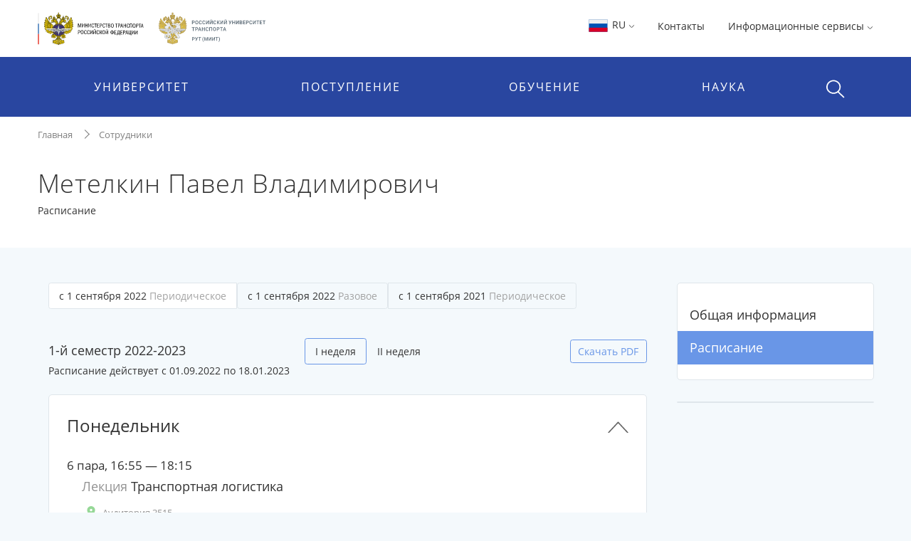

--- FILE ---
content_type: text/javascript
request_url: https://miit.ru/resources/js/main.7c6338dd.js
body_size: 135648
content:
!function(t){function e(r){if(n[r])return n[r].exports;var i=n[r]={i:r,l:!1,exports:{}};return t[r].call(i.exports,i,i.exports,e),i.l=!0,i.exports}var n={};return e.m=t,e.c=n,e.d=function(t,n,r){e.o(t,n)||Object.defineProperty(t,n,{configurable:!1,enumerable:!0,get:r})},e.n=function(t){var n=t&&t.__esModule?function(){return t["default"]}:function(){return t};return e.d(n,"a",n),n},e.o=function(t,e){return Object.prototype.hasOwnProperty.call(t,e)},e.p="/resources/js/",e(e.s=27)}([function(t,e){t.exports=jQuery},function(t,e,n){var r,i;r=[],i=function(){var t="/data-service";return{DELAY_MOUSE_ENTER:30,DELAY_MOUSE_LEAVE:this.DELAY_MOUSE_ENTER+1,API_BASE_URL:"http://deasigndemo.com/rtu",ASSETS_ROOT_PATH:"/resources/",API_ORIGIN_URL:location.origin,REQUEST_TIMEOUT:1e3,EVENTS_POLL_ENABLED:!1,EVENTS_SEND_READ:!1,EVENTS_POLLING_INTERVAL:3e3,APPLICANTS_API_ENDPOINT:t+"/data/entrant-rating",APPLICANTS_INDEX_API_ENDPOINT:t+"/data/reception-plan",NEW_APPLICANTS_API_EDPOINT:t+"/data/specialities",NEWS_API_ENDPOINT:t+"/data/news",FEEDBACK_API_ENDPOINT:t+"/feedback",BOOKS_API_ENDPOINT:"/resources/data/books-filter.json",EVENTS_API_ENDPOINT:"/resources/data/events.json",GALLERY_API_ENDPOINT:"/resources/data/gallery.json",GALLERY_ALBUM_API_ENDPOINT:"/resources/data/gallery-album.json",SEARCH_API_ENDPOINT:"/resources/data/search.json",STRUCTURE_API_ENDPOINT:"/resources/data/structure-search.json",LOADER_SRC:"[data-uri]"}}.apply(e,r),!(void 0!==i&&(t.exports=i))},function(t,e,n){"use strict";var r=n(14),i=n(63),o=n(36),a=n(65),s=function(){function t(t){this._isScalar=!1,t&&(this._subscribe=t)}return t.prototype.lift=function(e){var n=new t;return n.source=this,n.operator=e,n},t.prototype.subscribe=function(t,e,n){var r=this.operator,o=i.toSubscriber(t,e,n);if(r?r.call(o,this.source):o.add(this.source||!o.syncErrorThrowable?this._subscribe(o):this._trySubscribe(o)),o.syncErrorThrowable&&(o.syncErrorThrowable=!1,o.syncErrorThrown))throw o.syncErrorValue;return o},t.prototype._trySubscribe=function(t){try{return this._subscribe(t)}catch(e){t.syncErrorThrown=!0,t.syncErrorValue=e,t.error(e)}},t.prototype.forEach=function(t,e){var n=this;if(e||(r.root.Rx&&r.root.Rx.config&&r.root.Rx.config.Promise?e=r.root.Rx.config.Promise:r.root.Promise&&(e=r.root.Promise)),!e)throw new Error("no Promise impl found");return new e(function(e,r){var i;i=n.subscribe(function(e){if(i)try{t(e)}catch(n){r(n),i.unsubscribe()}else t(e)},r,e)})},t.prototype._subscribe=function(t){return this.source.subscribe(t)},t.prototype[o.observable]=function(){return this},t.prototype.pipe=function(){for(var t=[],e=0;e<arguments.length;e++)t[e-0]=arguments[e];return 0===t.length?this:a.pipeFromArray(t)(this)},t.prototype.toPromise=function(t){var e=this;if(t||(r.root.Rx&&r.root.Rx.config&&r.root.Rx.config.Promise?t=r.root.Rx.config.Promise:r.root.Promise&&(t=r.root.Promise)),!t)throw new Error("no Promise impl found");return new t(function(t,n){var r;e.subscribe(function(t){return r=t},function(t){return n(t)},function(){return t(r)})})},t.create=function(e){return new t(e)},t}();e.Observable=s},function(t,e,n){"use strict";var r=n(46),i=n(47),o=n(28);t.exports={formats:o,parse:i,stringify:r}},function(module,exports,__webpack_require__){var __WEBPACK_AMD_DEFINE_ARRAY__,__WEBPACK_AMD_DEFINE_RESULT__;__WEBPACK_AMD_DEFINE_ARRAY__=[__webpack_require__(60),__webpack_require__(61),__webpack_require__(6),__webpack_require__(9)],__WEBPACK_AMD_DEFINE_RESULT__=function(Handlebars,delimiters,helpers,moment){delimiters(Handlebars,["<%","%>"]),Handlebars.__switch_stack__=[];var ID_LANG_RU=1;return Handlebars.registerHelper("renderHTML",function(t){return t}),Handlebars.registerHelper("nvl",function(t,e){return null!==t?t:e}),Handlebars.registerHelper("formatDate",function(t,e){return moment(t).format(e)}),Handlebars.registerHelper("math",function(t,e,n,r){return t=parseFloat(t),n=parseFloat(n),{"+":t+n,"-":t-n}[e]}),Handlebars.registerHelper("iff",function(t,e,n,r){var i=!1;switch(e){case"==":i=t==n;break;case"===":i=t===n;break;case"!=":i=t!=n;break;case"!==":i=t!==n;break;case">":i=t>n;break;case">=":i=t>=n;break;case"<":i=t<n;break;case"<=":i=t<=n;break;case"&&":i=t&&n;break;case"||":i=t||n;break;default:throw"Unknown operator "+e}return i?r.fn(this):r.inverse(this)}),Handlebars.registerHelper("stringReplace",function(t,e,n){var r=e.replace(/([.*+?^=!:${}()|\[\]\/\\])/g,"\\$1");return t.replace(new RegExp(r,"g"),n)}),Handlebars.registerHelper("stringReplaceRegexp",function(t,e,n){return t.replace(new RegExp(e,"g"),n)}),Handlebars.registerHelper("arrayLength",function(t){return t.length}),Handlebars.registerHelper("getColorApplicants",function(index,colorList){return colorList=eval(colorList),!colorList.constructor===Array()&&(colorList=["white","green","yellow","red","gray"]),colorList[index]}),Handlebars.registerHelper("ifIcons",function(t,e){for(var n=["originalDocumentStatus","schoolType","pointListDisplay"],r=[],i=0;i<n.length;++i){var o=n[i];o in t||r.push(o)}if(!r.length)return e.fn(this)}),Handlebars.registerHelper("ifImageApplicants",function(t){return t?"not-find":""}),Handlebars.registerHelper("formatNounForNumber",function(t,e){var n=window._serviceParameters.id_lang||ID_LANG_RU;return helpers.formatNounForNumber(t,e.split(","),n)}),Handlebars.registerHelper("toFixed",function(t,e){return t.toFixed(e)}),Handlebars.registerHelper("getInfoBooks",function(t,e,n){var r=[];return t&&r.push(t),e&&r.push(e),n&&r.push(n+"с"),r.length?r.join(", ")+".":""}),Handlebars.registerHelper("getrow",function(t,e,n){return t[e][n]}),Handlebars.registerHelper("findArrayAttr",function(t,e,n,r){return t.filter(function(t){return t[e]===n})[0][r]}),Handlebars.registerHelper("city",function(t){var e='<span class="js-else__wrapper">',n=this.cities.split(",").length,r=this.cities.split(",").slice(3,n),i=r.length,o=window._serviceParameters.id_lang||ID_LANG_RU;return textCity=helpers.formatNounForNumber(i,["город","города","городов"],o),n>3?(e+=this.cities.split(",").slice(0,3).join(","),e=e+'<a href="javascript:void(0)" class="js-else__link">и еще '+r.length+" "+textCity+'</a></span><span class="js-else__text" >, '+this.cities.split(",").slice(3).join(",")+"</span>"):e=e+this.cities+"</span>",e}),Handlebars.registerHelper("moneys",function(t){var e=t.fn(this).replace(/(\d{1,3})(?=((\d{3})*)$)/g," $1");return e}),Handlebars.registerHelper("bool",function(t,e){return Boolean(t)?e.fn(this):e.inverse(this)}),Handlebars.registerHelper("switch",function(t,e){Handlebars.__switch_stack__.push({switch_match:!1,switch_value:t});var n=e.fn(this);return Handlebars.__switch_stack__.pop(),n}),Handlebars.registerHelper("case",function(t,e){var n=Array.from(arguments),e=n.pop(),r=n,i=Handlebars.__switch_stack__[Handlebars.__switch_stack__.length-1];return i.switch_match||r.indexOf(i.switch_value)===-1?"":(i.switch_match=!0,e.fn(this))}),Handlebars.registerHelper("default",function(t){var e=Handlebars.__switch_stack__[Handlebars.__switch_stack__.length-1];if(!e.switch_match)return t.fn(this)}),Handlebars}.apply(exports,__WEBPACK_AMD_DEFINE_ARRAY__),!(void 0!==__WEBPACK_AMD_DEFINE_RESULT__&&(module.exports=__WEBPACK_AMD_DEFINE_RESULT__))},function(t,e,n){var r,i;r=[n(3)],i=function(t){var e={},n=[],r={};n.has=function(t){return n.includes(t)};var i=function(){for(var i=window.location.search,o=t.parse(i.slice(1)),a=null,s=null,l=null,c="",u=window.location.pathname,h={},p=0;p<n.length;++p)a=n[p],l=r[a],$.each(o,function(t){l.includes(t)&&delete o[t]});for(var f=0;f<n.length;++f)a=n[f],s=e[a],$.extend(h,s);if(c+=$.param(h).replace(/%2C/g,","),!$.isEmptyObject(o)){var d=Object.keys(h).length,m=Object.keys(o).length,v=0,g="";d>0&&(c+="&"),$.each(o,function(t,e){g+=e.length?"".concat(t,"=").concat(e):t,v<m-1&&(g+="&"),v++}),c+=g}c=c.trim().length?"?"+c:u,window.history.pushState({}," ",c)},o={set:function(t,r){n.has(t)||n.push(t),e[t]=r,i()},get:function(t){return e[t]},setParams:function(t,e){r[t]=e},getParams:function(t){return r[t]}};return o}.apply(e,r),!(void 0!==i&&(t.exports=i))},function(t,e,n){function r(t){"@babel/helpers - typeof";return(r="function"==typeof Symbol&&"symbol"==typeof Symbol.iterator?function(t){return typeof t}:function(t){return t&&"function"==typeof Symbol&&t.constructor===Symbol&&t!==Symbol.prototype?"symbol":typeof t})(t)}var i,o;i=[n(1)],o=function(t){function e(t,e){return Number.isInteger(t)?(t=Math.abs(t),t%10==1&&t%100!=11?e[0]:t%10>=2&&t%10<=4&&(t%100<10||t%100>=20)?e[1]:e[2]):e[1]}function n(t,e){return Number.isInteger(t)?(t=Math.abs(t),1==t?e[0]:e[1]):e[1]}var i=1;return{getQueryParams:function(t){var e={};return location.search.replace(/[?&]+([^=&]+)=([^&]*)/gi,function(t,n,r){e[n]=r}),t?e[t]:e},empty:function(t){return"undefined"==typeof t||""===t||0===t||"0"===t||null===t||t===!1||"object"===r(t)&&!Object.keys(t).length||Array.isArray(t)&&!t.length},hoverOpen:function(e,n){n||(n="hover-open show"),setTimeout(function(){e.filter(":hover").length&&e.addClass(n)},t.DELAY_MOUSE_ENTER),setTimeout(function(){e.filter(":hover").length||(e.removeClass(n),e.find(".dropdown-menu").removeClass(n))},t.DELAY_MOUSE_LEAVE)},getNoun:function(t,e){var n=Math.abs(t);return n%=100,n>=5&&n<=20?e[2]:(n%=10,1===n?e[0]:n>=2&&n<=4?e[1]:e[2])},formatNounForNumber:function(t,r,o){return o==i?e(t,r):n(t,r)}}}.apply(e,i),!(void 0!==o&&(t.exports=o))},function(t,e){t.exports=window},function(t,e,n){var r,i;r=[n(1),n(7)],i=function(t,e){var n={},r={headers:{Authorization:"Bearer ".concat(e.localStorage.getItem("token"))}};$.ajaxSetup(r);var i={};return"_serviceParameters"in e&&(i=e._serviceParameters),{key:null,xhr:null,get:function(t){return n[this.key]&&null!=n[this.key]&&n[this.key].abort(),this.xhr=$.get(t,i),n[this.key]=this.xhr,this},ajax:function(t){var o=this.key;return t.headers={Authorization:"Bearer ".concat(e.localStorage.getItem("token"))},t.data=$.extend(t.data||{},i),t.beforeSend=function(){n[o]&&null!=n[o]&&n[o].abort()},$.ajax($.extend(r,t))}}}.apply(e,r),!(void 0!==i&&(t.exports=i))},function(t,e,n){(function(t){function r(t){"@babel/helpers - typeof";return(r="function"==typeof Symbol&&"symbol"==typeof Symbol.iterator?function(t){return typeof t}:function(t){return t&&"function"==typeof Symbol&&t.constructor===Symbol&&t!==Symbol.prototype?"symbol":typeof t})(t)}var i,o;!function(a,s){"object"===r(e)&&"undefined"!=typeof t?t.exports=s():(i=s,o="function"==typeof i?i.call(e,n,e,t):i,!(void 0!==o&&(t.exports=o)))}(this,function(){"use strict";function e(){return Lr.apply(null,arguments)}function n(t){Lr=t}function i(t){return t instanceof Array||"[object Array]"===Object.prototype.toString.call(t)}function o(t){return null!=t&&"[object Object]"===Object.prototype.toString.call(t)}function a(t){if(Object.getOwnPropertyNames)return 0===Object.getOwnPropertyNames(t).length;var e;for(e in t)if(t.hasOwnProperty(e))return!1;return!0}function s(t){return void 0===t}function l(t){return"number"==typeof t||"[object Number]"===Object.prototype.toString.call(t)}function c(t){return t instanceof Date||"[object Date]"===Object.prototype.toString.call(t)}function u(t,e){var n,r=[];for(n=0;n<t.length;++n)r.push(e(t[n],n));return r}function h(t,e){return Object.prototype.hasOwnProperty.call(t,e)}function p(t,e){for(var n in e)h(e,n)&&(t[n]=e[n]);return h(e,"toString")&&(t.toString=e.toString),h(e,"valueOf")&&(t.valueOf=e.valueOf),t}function f(t,e,n,r){return Pe(t,e,n,r,!0).utc()}function d(){return{empty:!1,unusedTokens:[],unusedInput:[],overflow:-2,charsLeftOver:0,nullInput:!1,invalidMonth:null,invalidFormat:!1,userInvalidated:!1,iso:!1,parsedDateParts:[],meridiem:null,rfc2822:!1,weekdayMismatch:!1}}function m(t){return null==t._pf&&(t._pf=d()),t._pf}function v(t){if(null==t._isValid){var e=m(t),n=Tr.call(e.parsedDateParts,function(t){return null!=t}),r=!isNaN(t._d.getTime())&&e.overflow<0&&!e.empty&&!e.invalidMonth&&!e.invalidWeekday&&!e.weekdayMismatch&&!e.nullInput&&!e.invalidFormat&&!e.userInvalidated&&(!e.meridiem||e.meridiem&&n);if(t._strict&&(r=r&&0===e.charsLeftOver&&0===e.unusedTokens.length&&void 0===e.bigHour),null!=Object.isFrozen&&Object.isFrozen(t))return r;t._isValid=r}return t._isValid}function g(t){var e=f(NaN);return null!=t?p(m(e),t):m(e).userInvalidated=!0,e}function y(t,e){var n,r,i;if(s(e._isAMomentObject)||(t._isAMomentObject=e._isAMomentObject),s(e._i)||(t._i=e._i),s(e._f)||(t._f=e._f),s(e._l)||(t._l=e._l),s(e._strict)||(t._strict=e._strict),s(e._tzm)||(t._tzm=e._tzm),s(e._isUTC)||(t._isUTC=e._isUTC),s(e._offset)||(t._offset=e._offset),s(e._pf)||(t._pf=m(e)),s(e._locale)||(t._locale=e._locale),Ir.length>0)for(n=0;n<Ir.length;n++)r=Ir[n],i=e[r],s(i)||(t[r]=i);return t}function b(t){y(this,t),this._d=new Date(null!=t._d?t._d.getTime():NaN),this.isValid()||(this._d=new Date(NaN)),Nr===!1&&(Nr=!0,e.updateOffset(this),Nr=!1)}function _(t){return t instanceof b||null!=t&&null!=t._isAMomentObject}function w(t){return t<0?Math.ceil(t)||0:Math.floor(t)}function k(t){var e=+t,n=0;return 0!==e&&isFinite(e)&&(n=w(e)),n}function S(t,e,n){var r,i=Math.min(t.length,e.length),o=Math.abs(t.length-e.length),a=0;for(r=0;r<i;r++)(n&&t[r]!==e[r]||!n&&k(t[r])!==k(e[r]))&&a++;return a+o}function x(t){e.suppressDeprecationWarnings===!1&&"undefined"!=typeof console&&console.warn&&console.warn("Deprecation warning: "+t)}function A(t,n){var i=!0;return p(function(){if(null!=e.deprecationHandler&&e.deprecationHandler(null,t),i){for(var o,a=[],s=0;s<arguments.length;s++){if(o="","object"===r(arguments[s])){o+="\n["+s+"] ";for(var l in arguments[0])o+=l+": "+arguments[0][l]+", ";o=o.slice(0,-2)}else o=arguments[s];a.push(o)}x(t+"\nArguments: "+Array.prototype.slice.call(a).join("")+"\n"+(new Error).stack),i=!1}return n.apply(this,arguments)},n)}function E(t,n){null!=e.deprecationHandler&&e.deprecationHandler(t,n),Rr[t]||(x(n),Rr[t]=!0)}function P(t){return t instanceof Function||"[object Function]"===Object.prototype.toString.call(t)}function C(t){var e,n;for(n in t)e=t[n],P(e)?this[n]=e:this["_"+n]=e;this._config=t,this._dayOfMonthOrdinalParseLenient=new RegExp((this._dayOfMonthOrdinalParse.source||this._ordinalParse.source)+"|"+/\d{1,2}/.source)}function j(t,e){var n,r=p({},t);for(n in e)h(e,n)&&(o(t[n])&&o(e[n])?(r[n]={},p(r[n],t[n]),p(r[n],e[n])):null!=e[n]?r[n]=e[n]:delete r[n]);for(n in t)h(t,n)&&!h(e,n)&&o(t[n])&&(r[n]=p({},r[n]));return r}function O(t){null!=t&&this.set(t)}function D(t,e,n){var r=this._calendar[t]||this._calendar.sameElse;return P(r)?r.call(e,n):r}function M(t){var e=this._longDateFormat[t],n=this._longDateFormat[t.toUpperCase()];return e||!n?e:(this._longDateFormat[t]=n.replace(/MMMM|MM|DD|dddd/g,function(t){return t.slice(1)}),this._longDateFormat[t])}function L(){return this._invalidDate}function T(t){return this._ordinal.replace("%d",t)}function I(t,e,n,r){var i=this._relativeTime[n];return P(i)?i(t,e,n,r):i.replace(/%d/i,t)}function N(t,e){var n=this._relativeTime[t>0?"future":"past"];return P(n)?n(e):n.replace(/%s/i,e)}function R(t,e){var n=t.toLowerCase();Wr[n]=Wr[n+"s"]=Wr[e]=t}function Y(t){return"string"==typeof t?Wr[t]||Wr[t.toLowerCase()]:void 0}function F(t){var e,n,r={};for(n in t)h(t,n)&&(e=Y(n),e&&(r[e]=t[n]));return r}function B(t,e){zr[t]=e}function $(t){var e=[];for(var n in t)e.push({unit:n,priority:zr[n]});return e.sort(function(t,e){return t.priority-e.priority}),e}function H(t,e,n){var r=""+Math.abs(t),i=e-r.length,o=t>=0;return(o?n?"+":"":"-")+Math.pow(10,Math.max(0,i)).toString().substr(1)+r}function U(t,e,n,r){var i=r;"string"==typeof r&&(i=function(){return this[r]()}),t&&(Jr[t]=i),e&&(Jr[e[0]]=function(){return H(i.apply(this,arguments),e[1],e[2])}),n&&(Jr[n]=function(){return this.localeData().ordinal(i.apply(this,arguments),t)})}function V(t){return t.match(/\[[\s\S]/)?t.replace(/^\[|\]$/g,""):t.replace(/\\/g,"")}function W(t){var e,n,r=t.match(qr);for(e=0,n=r.length;e<n;e++)Jr[r[e]]?r[e]=Jr[r[e]]:r[e]=V(r[e]);return function(e){var i,o="";for(i=0;i<n;i++)o+=P(r[i])?r[i].call(e,t):r[i];return o}}function z(t,e){return t.isValid()?(e=q(e,t.localeData()),Qr[e]=Qr[e]||W(e),Qr[e](t)):t.localeData().invalidDate()}function q(t,e){function n(t){return e.longDateFormat(t)||t}var r=5;for(Gr.lastIndex=0;r>=0&&Gr.test(t);)t=t.replace(Gr,n),Gr.lastIndex=0,r-=1;return t}function G(t,e,n){di[t]=P(e)?e:function(t,r){return t&&n?n:e}}function Q(t,e){return h(di,t)?di[t](e._strict,e._locale):new RegExp(J(t))}function J(t){return K(t.replace("\\","").replace(/\\(\[)|\\(\])|\[([^\]\[]*)\]|\\(.)/g,function(t,e,n,r,i){return e||n||r||i}))}function K(t){return t.replace(/[-\/\\^$*+?.()|[\]{}]/g,"\\$&")}function Z(t,e){var n,r=e;for("string"==typeof t&&(t=[t]),l(e)&&(r=function(t,n){n[e]=k(t)}),n=0;n<t.length;n++)mi[t[n]]=r}function X(t,e){Z(t,function(t,n,r,i){r._w=r._w||{},e(t,r._w,r,i)})}function tt(t,e,n){null!=e&&h(mi,t)&&mi[t](e,n._a,n,t)}function et(t){return nt(t)?366:365}function nt(t){return t%4===0&&t%100!==0||t%400===0}function rt(){return nt(this.year())}function it(t,n){return function(r){return null!=r?(at(this,t,r),e.updateOffset(this,n),this):ot(this,t)}}function ot(t,e){return t.isValid()?t._d["get"+(t._isUTC?"UTC":"")+e]():NaN}function at(t,e,n){t.isValid()&&!isNaN(n)&&("FullYear"===e&&nt(t.year())&&1===t.month()&&29===t.date()?t._d["set"+(t._isUTC?"UTC":"")+e](n,t.month(),ut(n,t.month())):t._d["set"+(t._isUTC?"UTC":"")+e](n))}function st(t){return t=Y(t),P(this[t])?this[t]():this}function lt(t,e){if("object"===r(t)){t=F(t);for(var n=$(t),i=0;i<n.length;i++)this[n[i].unit](t[n[i].unit])}else if(t=Y(t),P(this[t]))return this[t](e);return this}function ct(t,e){return(t%e+e)%e}function ut(t,e){if(isNaN(t)||isNaN(e))return NaN;var n=ct(e,12);return t+=(e-n)/12,1===n?nt(t)?29:28:31-n%7%2}function ht(t,e){return t?i(this._months)?this._months[t.month()]:this._months[(this._months.isFormat||Pi).test(e)?"format":"standalone"][t.month()]:i(this._months)?this._months:this._months.standalone}function pt(t,e){return t?i(this._monthsShort)?this._monthsShort[t.month()]:this._monthsShort[Pi.test(e)?"format":"standalone"][t.month()]:i(this._monthsShort)?this._monthsShort:this._monthsShort.standalone}function ft(t,e,n){var r,i,o,a=t.toLocaleLowerCase();if(!this._monthsParse)for(this._monthsParse=[],this._longMonthsParse=[],this._shortMonthsParse=[],r=0;r<12;++r)o=f([2e3,r]),this._shortMonthsParse[r]=this.monthsShort(o,"").toLocaleLowerCase(),this._longMonthsParse[r]=this.months(o,"").toLocaleLowerCase();return n?"MMM"===e?(i=Ai.call(this._shortMonthsParse,a),i!==-1?i:null):(i=Ai.call(this._longMonthsParse,a),i!==-1?i:null):"MMM"===e?(i=Ai.call(this._shortMonthsParse,a),i!==-1?i:(i=Ai.call(this._longMonthsParse,a),i!==-1?i:null)):(i=Ai.call(this._longMonthsParse,a),i!==-1?i:(i=Ai.call(this._shortMonthsParse,a),i!==-1?i:null))}function dt(t,e,n){var r,i,o;if(this._monthsParseExact)return ft.call(this,t,e,n);for(this._monthsParse||(this._monthsParse=[],this._longMonthsParse=[],this._shortMonthsParse=[]),r=0;r<12;r++){if(i=f([2e3,r]),n&&!this._longMonthsParse[r]&&(this._longMonthsParse[r]=new RegExp("^"+this.months(i,"").replace(".","")+"$","i"),this._shortMonthsParse[r]=new RegExp("^"+this.monthsShort(i,"").replace(".","")+"$","i")),n||this._monthsParse[r]||(o="^"+this.months(i,"")+"|^"+this.monthsShort(i,""),this._monthsParse[r]=new RegExp(o.replace(".",""),"i")),n&&"MMMM"===e&&this._longMonthsParse[r].test(t))return r;if(n&&"MMM"===e&&this._shortMonthsParse[r].test(t))return r;if(!n&&this._monthsParse[r].test(t))return r}}function mt(t,e){var n;if(!t.isValid())return t;if("string"==typeof e)if(/^\d+$/.test(e))e=k(e);else if(e=t.localeData().monthsParse(e),!l(e))return t;return n=Math.min(t.date(),ut(t.year(),e)),t._d["set"+(t._isUTC?"UTC":"")+"Month"](e,n),t}function vt(t){return null!=t?(mt(this,t),e.updateOffset(this,!0),this):ot(this,"Month")}function gt(){return ut(this.year(),this.month())}function yt(t){return this._monthsParseExact?(h(this,"_monthsRegex")||_t.call(this),t?this._monthsShortStrictRegex:this._monthsShortRegex):(h(this,"_monthsShortRegex")||(this._monthsShortRegex=Oi),this._monthsShortStrictRegex&&t?this._monthsShortStrictRegex:this._monthsShortRegex)}function bt(t){return this._monthsParseExact?(h(this,"_monthsRegex")||_t.call(this),t?this._monthsStrictRegex:this._monthsRegex):(h(this,"_monthsRegex")||(this._monthsRegex=Di),this._monthsStrictRegex&&t?this._monthsStrictRegex:this._monthsRegex)}function _t(){function t(t,e){return e.length-t.length}var e,n,r=[],i=[],o=[];for(e=0;e<12;e++)n=f([2e3,e]),r.push(this.monthsShort(n,"")),i.push(this.months(n,"")),o.push(this.months(n,"")),o.push(this.monthsShort(n,""));for(r.sort(t),i.sort(t),o.sort(t),e=0;e<12;e++)r[e]=K(r[e]),i[e]=K(i[e]);for(e=0;e<24;e++)o[e]=K(o[e]);this._monthsRegex=new RegExp("^("+o.join("|")+")","i"),this._monthsShortRegex=this._monthsRegex,this._monthsStrictRegex=new RegExp("^("+i.join("|")+")","i"),this._monthsShortStrictRegex=new RegExp("^("+r.join("|")+")","i")}function wt(t,e,n,r,i,o,a){var s;return t<100&&t>=0?(s=new Date(t+400,e,n,r,i,o,a),isFinite(s.getFullYear())&&s.setFullYear(t)):s=new Date(t,e,n,r,i,o,a),s}function kt(t){var e;if(t<100&&t>=0){var n=Array.prototype.slice.call(arguments);n[0]=t+400,e=new Date(Date.UTC.apply(null,n)),isFinite(e.getUTCFullYear())&&e.setUTCFullYear(t)}else e=new Date(Date.UTC.apply(null,arguments));return e}function St(t,e,n){var r=7+e-n,i=(7+kt(t,0,r).getUTCDay()-e)%7;return-i+r-1}function xt(t,e,n,r,i){var o,a,s=(7+n-r)%7,l=St(t,r,i),c=1+7*(e-1)+s+l;return c<=0?(o=t-1,a=et(o)+c):c>et(t)?(o=t+1,a=c-et(t)):(o=t,a=c),{year:o,dayOfYear:a}}function At(t,e,n){var r,i,o=St(t.year(),e,n),a=Math.floor((t.dayOfYear()-o-1)/7)+1;return a<1?(i=t.year()-1,r=a+Et(i,e,n)):a>Et(t.year(),e,n)?(r=a-Et(t.year(),e,n),i=t.year()+1):(i=t.year(),r=a),{week:r,year:i}}function Et(t,e,n){var r=St(t,e,n),i=St(t+1,e,n);return(et(t)-r+i)/7}function Pt(t){return At(t,this._week.dow,this._week.doy).week}function Ct(){return this._week.dow}function jt(){return this._week.doy}function Ot(t){var e=this.localeData().week(this);return null==t?e:this.add(7*(t-e),"d")}function Dt(t){var e=At(this,1,4).week;return null==t?e:this.add(7*(t-e),"d")}function Mt(t,e){return"string"!=typeof t?t:isNaN(t)?(t=e.weekdaysParse(t),"number"==typeof t?t:null):parseInt(t,10)}function Lt(t,e){return"string"==typeof t?e.weekdaysParse(t)%7||7:isNaN(t)?null:t}function Tt(t,e){return t.slice(e,7).concat(t.slice(0,e))}function It(t,e){var n=i(this._weekdays)?this._weekdays:this._weekdays[t&&t!==!0&&this._weekdays.isFormat.test(e)?"format":"standalone"];return t===!0?Tt(n,this._week.dow):t?n[t.day()]:n}function Nt(t){return t===!0?Tt(this._weekdaysShort,this._week.dow):t?this._weekdaysShort[t.day()]:this._weekdaysShort}function Rt(t){return t===!0?Tt(this._weekdaysMin,this._week.dow):t?this._weekdaysMin[t.day()]:this._weekdaysMin}function Yt(t,e,n){var r,i,o,a=t.toLocaleLowerCase();if(!this._weekdaysParse)for(this._weekdaysParse=[],this._shortWeekdaysParse=[],this._minWeekdaysParse=[],r=0;r<7;++r)o=f([2e3,1]).day(r),this._minWeekdaysParse[r]=this.weekdaysMin(o,"").toLocaleLowerCase(),this._shortWeekdaysParse[r]=this.weekdaysShort(o,"").toLocaleLowerCase(),this._weekdaysParse[r]=this.weekdays(o,"").toLocaleLowerCase();return n?"dddd"===e?(i=Ai.call(this._weekdaysParse,a),i!==-1?i:null):"ddd"===e?(i=Ai.call(this._shortWeekdaysParse,a),i!==-1?i:null):(i=Ai.call(this._minWeekdaysParse,a),i!==-1?i:null):"dddd"===e?(i=Ai.call(this._weekdaysParse,a),i!==-1?i:(i=Ai.call(this._shortWeekdaysParse,a),i!==-1?i:(i=Ai.call(this._minWeekdaysParse,a),i!==-1?i:null))):"ddd"===e?(i=Ai.call(this._shortWeekdaysParse,a),i!==-1?i:(i=Ai.call(this._weekdaysParse,a),i!==-1?i:(i=Ai.call(this._minWeekdaysParse,a),i!==-1?i:null))):(i=Ai.call(this._minWeekdaysParse,a),i!==-1?i:(i=Ai.call(this._weekdaysParse,a),i!==-1?i:(i=Ai.call(this._shortWeekdaysParse,a),i!==-1?i:null)))}function Ft(t,e,n){var r,i,o;if(this._weekdaysParseExact)return Yt.call(this,t,e,n);for(this._weekdaysParse||(this._weekdaysParse=[],this._minWeekdaysParse=[],this._shortWeekdaysParse=[],this._fullWeekdaysParse=[]),r=0;r<7;r++){if(i=f([2e3,1]).day(r),n&&!this._fullWeekdaysParse[r]&&(this._fullWeekdaysParse[r]=new RegExp("^"+this.weekdays(i,"").replace(".","\\.?")+"$","i"),this._shortWeekdaysParse[r]=new RegExp("^"+this.weekdaysShort(i,"").replace(".","\\.?")+"$","i"),this._minWeekdaysParse[r]=new RegExp("^"+this.weekdaysMin(i,"").replace(".","\\.?")+"$","i")),this._weekdaysParse[r]||(o="^"+this.weekdays(i,"")+"|^"+this.weekdaysShort(i,"")+"|^"+this.weekdaysMin(i,""),this._weekdaysParse[r]=new RegExp(o.replace(".",""),"i")),n&&"dddd"===e&&this._fullWeekdaysParse[r].test(t))return r;if(n&&"ddd"===e&&this._shortWeekdaysParse[r].test(t))return r;if(n&&"dd"===e&&this._minWeekdaysParse[r].test(t))return r;if(!n&&this._weekdaysParse[r].test(t))return r}}function Bt(t){if(!this.isValid())return null!=t?this:NaN;var e=this._isUTC?this._d.getUTCDay():this._d.getDay();return null!=t?(t=Mt(t,this.localeData()),this.add(t-e,"d")):e}function $t(t){if(!this.isValid())return null!=t?this:NaN;var e=(this.day()+7-this.localeData()._week.dow)%7;return null==t?e:this.add(t-e,"d")}function Ht(t){if(!this.isValid())return null!=t?this:NaN;if(null!=t){var e=Lt(t,this.localeData());return this.day(this.day()%7?e:e-7)}return this.day()||7}function Ut(t){return this._weekdaysParseExact?(h(this,"_weekdaysRegex")||zt.call(this),t?this._weekdaysStrictRegex:this._weekdaysRegex):(h(this,"_weekdaysRegex")||(this._weekdaysRegex=Ni),this._weekdaysStrictRegex&&t?this._weekdaysStrictRegex:this._weekdaysRegex)}function Vt(t){return this._weekdaysParseExact?(h(this,"_weekdaysRegex")||zt.call(this),t?this._weekdaysShortStrictRegex:this._weekdaysShortRegex):(h(this,"_weekdaysShortRegex")||(this._weekdaysShortRegex=Ri),this._weekdaysShortStrictRegex&&t?this._weekdaysShortStrictRegex:this._weekdaysShortRegex)}function Wt(t){return this._weekdaysParseExact?(h(this,"_weekdaysRegex")||zt.call(this),t?this._weekdaysMinStrictRegex:this._weekdaysMinRegex):(h(this,"_weekdaysMinRegex")||(this._weekdaysMinRegex=Yi),this._weekdaysMinStrictRegex&&t?this._weekdaysMinStrictRegex:this._weekdaysMinRegex)}function zt(){function t(t,e){return e.length-t.length}var e,n,r,i,o,a=[],s=[],l=[],c=[];for(e=0;e<7;e++)n=f([2e3,1]).day(e),r=this.weekdaysMin(n,""),i=this.weekdaysShort(n,""),o=this.weekdays(n,""),a.push(r),s.push(i),l.push(o),c.push(r),c.push(i),c.push(o);for(a.sort(t),s.sort(t),l.sort(t),c.sort(t),e=0;e<7;e++)s[e]=K(s[e]),l[e]=K(l[e]),c[e]=K(c[e]);this._weekdaysRegex=new RegExp("^("+c.join("|")+")","i"),this._weekdaysShortRegex=this._weekdaysRegex,this._weekdaysMinRegex=this._weekdaysRegex,this._weekdaysStrictRegex=new RegExp("^("+l.join("|")+")","i"),this._weekdaysShortStrictRegex=new RegExp("^("+s.join("|")+")","i"),this._weekdaysMinStrictRegex=new RegExp("^("+a.join("|")+")","i")}function qt(){return this.hours()%12||12}function Gt(){return this.hours()||24}function Qt(t,e){U(t,0,0,function(){return this.localeData().meridiem(this.hours(),this.minutes(),e)})}function Jt(t,e){return e._meridiemParse}function Kt(t){return"p"===(t+"").toLowerCase().charAt(0)}function Zt(t,e,n){return t>11?n?"pm":"PM":n?"am":"AM"}function Xt(t){return t?t.toLowerCase().replace("_","-"):t}function te(t){for(var e,n,r,i,o=0;o<t.length;){for(i=Xt(t[o]).split("-"),e=i.length,n=Xt(t[o+1]),n=n?n.split("-"):null;e>0;){if(r=ee(i.slice(0,e).join("-")))return r;if(n&&n.length>=e&&S(i,n,!0)>=e-1)break;e--}o++}return Fi}function ee(e){var n=null;if(!Ui[e]&&"undefined"!=typeof t&&t&&t.exports)try{n=Fi._abbr;!function(){var t=new Error('Cannot find module "./locale"');throw t.code="MODULE_NOT_FOUND",t}(),ne(n)}catch(r){}return Ui[e]}function ne(t,e){var n;return t&&(n=s(e)?oe(t):re(t,e),n?Fi=n:"undefined"!=typeof console&&console.warn&&console.warn("Locale "+t+" not found. Did you forget to load it?")),Fi._abbr}function re(t,e){if(null!==e){var n,r=Hi;if(e.abbr=t,null!=Ui[t])E("defineLocaleOverride","use moment.updateLocale(localeName, config) to change an existing locale. moment.defineLocale(localeName, config) should only be used for creating a new locale See http://momentjs.com/guides/#/warnings/define-locale/ for more info."),r=Ui[t]._config;else if(null!=e.parentLocale)if(null!=Ui[e.parentLocale])r=Ui[e.parentLocale]._config;else{if(n=ee(e.parentLocale),null==n)return Vi[e.parentLocale]||(Vi[e.parentLocale]=[]),Vi[e.parentLocale].push({name:t,config:e}),null;r=n._config}return Ui[t]=new O(j(r,e)),Vi[t]&&Vi[t].forEach(function(t){re(t.name,t.config)}),ne(t),Ui[t]}return delete Ui[t],null}function ie(t,e){if(null!=e){var n,r,i=Hi;r=ee(t),null!=r&&(i=r._config),e=j(i,e),n=new O(e),n.parentLocale=Ui[t],Ui[t]=n,ne(t)}else null!=Ui[t]&&(null!=Ui[t].parentLocale?Ui[t]=Ui[t].parentLocale:null!=Ui[t]&&delete Ui[t]);return Ui[t]}function oe(t){var e;if(t&&t._locale&&t._locale._abbr&&(t=t._locale._abbr),!t)return Fi;if(!i(t)){if(e=ee(t))return e;t=[t]}return te(t)}function ae(){return Yr(Ui)}function se(t){var e,n=t._a;return n&&m(t).overflow===-2&&(e=n[gi]<0||n[gi]>11?gi:n[yi]<1||n[yi]>ut(n[vi],n[gi])?yi:n[bi]<0||n[bi]>24||24===n[bi]&&(0!==n[_i]||0!==n[wi]||0!==n[ki])?bi:n[_i]<0||n[_i]>59?_i:n[wi]<0||n[wi]>59?wi:n[ki]<0||n[ki]>999?ki:-1,m(t)._overflowDayOfYear&&(e<vi||e>yi)&&(e=yi),m(t)._overflowWeeks&&e===-1&&(e=Si),m(t)._overflowWeekday&&e===-1&&(e=xi),m(t).overflow=e),t}function le(t,e,n){return null!=t?t:null!=e?e:n}function ce(t){var n=new Date(e.now());return t._useUTC?[n.getUTCFullYear(),n.getUTCMonth(),n.getUTCDate()]:[n.getFullYear(),n.getMonth(),n.getDate()]}function ue(t){var e,n,r,i,o,a=[];if(!t._d){for(r=ce(t),t._w&&null==t._a[yi]&&null==t._a[gi]&&he(t),null!=t._dayOfYear&&(o=le(t._a[vi],r[vi]),(t._dayOfYear>et(o)||0===t._dayOfYear)&&(m(t)._overflowDayOfYear=!0),
n=kt(o,0,t._dayOfYear),t._a[gi]=n.getUTCMonth(),t._a[yi]=n.getUTCDate()),e=0;e<3&&null==t._a[e];++e)t._a[e]=a[e]=r[e];for(;e<7;e++)t._a[e]=a[e]=null==t._a[e]?2===e?1:0:t._a[e];24===t._a[bi]&&0===t._a[_i]&&0===t._a[wi]&&0===t._a[ki]&&(t._nextDay=!0,t._a[bi]=0),t._d=(t._useUTC?kt:wt).apply(null,a),i=t._useUTC?t._d.getUTCDay():t._d.getDay(),null!=t._tzm&&t._d.setUTCMinutes(t._d.getUTCMinutes()-t._tzm),t._nextDay&&(t._a[bi]=24),t._w&&"undefined"!=typeof t._w.d&&t._w.d!==i&&(m(t).weekdayMismatch=!0)}}function he(t){var e,n,r,i,o,a,s,l;if(e=t._w,null!=e.GG||null!=e.W||null!=e.E)o=1,a=4,n=le(e.GG,t._a[vi],At(Ce(),1,4).year),r=le(e.W,1),i=le(e.E,1),(i<1||i>7)&&(l=!0);else{o=t._locale._week.dow,a=t._locale._week.doy;var c=At(Ce(),o,a);n=le(e.gg,t._a[vi],c.year),r=le(e.w,c.week),null!=e.d?(i=e.d,(i<0||i>6)&&(l=!0)):null!=e.e?(i=e.e+o,(e.e<0||e.e>6)&&(l=!0)):i=o}r<1||r>Et(n,o,a)?m(t)._overflowWeeks=!0:null!=l?m(t)._overflowWeekday=!0:(s=xt(n,r,i,o,a),t._a[vi]=s.year,t._dayOfYear=s.dayOfYear)}function pe(t){var e,n,r,i,o,a,s=t._i,l=Wi.exec(s)||zi.exec(s);if(l){for(m(t).iso=!0,e=0,n=Gi.length;e<n;e++)if(Gi[e][1].exec(l[1])){i=Gi[e][0],r=Gi[e][2]!==!1;break}if(null==i)return void(t._isValid=!1);if(l[3]){for(e=0,n=Qi.length;e<n;e++)if(Qi[e][1].exec(l[3])){o=(l[2]||" ")+Qi[e][0];break}if(null==o)return void(t._isValid=!1)}if(!r&&null!=o)return void(t._isValid=!1);if(l[4]){if(!qi.exec(l[4]))return void(t._isValid=!1);a="Z"}t._f=i+(o||"")+(a||""),_e(t)}else t._isValid=!1}function fe(t,e,n,r,i,o){var a=[de(t),ji.indexOf(e),parseInt(n,10),parseInt(r,10),parseInt(i,10)];return o&&a.push(parseInt(o,10)),a}function de(t){var e=parseInt(t,10);return e<=49?2e3+e:e<=999?1900+e:e}function me(t){return t.replace(/\([^)]*\)|[\n\t]/g," ").replace(/(\s\s+)/g," ").replace(/^\s\s*/,"").replace(/\s\s*$/,"")}function ve(t,e,n){if(t){var r=Ti.indexOf(t),i=new Date(e[0],e[1],e[2]).getDay();if(r!==i)return m(n).weekdayMismatch=!0,n._isValid=!1,!1}return!0}function ge(t,e,n){if(t)return Zi[t];if(e)return 0;var r=parseInt(n,10),i=r%100,o=(r-i)/100;return 60*o+i}function ye(t){var e=Ki.exec(me(t._i));if(e){var n=fe(e[4],e[3],e[2],e[5],e[6],e[7]);if(!ve(e[1],n,t))return;t._a=n,t._tzm=ge(e[8],e[9],e[10]),t._d=kt.apply(null,t._a),t._d.setUTCMinutes(t._d.getUTCMinutes()-t._tzm),m(t).rfc2822=!0}else t._isValid=!1}function be(t){var n=Ji.exec(t._i);return null!==n?void(t._d=new Date((+n[1]))):(pe(t),void(t._isValid===!1&&(delete t._isValid,ye(t),t._isValid===!1&&(delete t._isValid,e.createFromInputFallback(t)))))}function _e(t){if(t._f===e.ISO_8601)return void pe(t);if(t._f===e.RFC_2822)return void ye(t);t._a=[],m(t).empty=!0;var n,r,i,o,a,s=""+t._i,l=s.length,c=0;for(i=q(t._f,t._locale).match(qr)||[],n=0;n<i.length;n++)o=i[n],r=(s.match(Q(o,t))||[])[0],r&&(a=s.substr(0,s.indexOf(r)),a.length>0&&m(t).unusedInput.push(a),s=s.slice(s.indexOf(r)+r.length),c+=r.length),Jr[o]?(r?m(t).empty=!1:m(t).unusedTokens.push(o),tt(o,r,t)):t._strict&&!r&&m(t).unusedTokens.push(o);m(t).charsLeftOver=l-c,s.length>0&&m(t).unusedInput.push(s),t._a[bi]<=12&&m(t).bigHour===!0&&t._a[bi]>0&&(m(t).bigHour=void 0),m(t).parsedDateParts=t._a.slice(0),m(t).meridiem=t._meridiem,t._a[bi]=we(t._locale,t._a[bi],t._meridiem),ue(t),se(t)}function we(t,e,n){var r;return null==n?e:null!=t.meridiemHour?t.meridiemHour(e,n):null!=t.isPM?(r=t.isPM(n),r&&e<12&&(e+=12),r||12!==e||(e=0),e):e}function ke(t){var e,n,r,i,o;if(0===t._f.length)return m(t).invalidFormat=!0,void(t._d=new Date(NaN));for(i=0;i<t._f.length;i++)o=0,e=y({},t),null!=t._useUTC&&(e._useUTC=t._useUTC),e._f=t._f[i],_e(e),v(e)&&(o+=m(e).charsLeftOver,o+=10*m(e).unusedTokens.length,m(e).score=o,(null==r||o<r)&&(r=o,n=e));p(t,n||e)}function Se(t){if(!t._d){var e=F(t._i);t._a=u([e.year,e.month,e.day||e.date,e.hour,e.minute,e.second,e.millisecond],function(t){return t&&parseInt(t,10)}),ue(t)}}function xe(t){var e=new b(se(Ae(t)));return e._nextDay&&(e.add(1,"d"),e._nextDay=void 0),e}function Ae(t){var e=t._i,n=t._f;return t._locale=t._locale||oe(t._l),null===e||void 0===n&&""===e?g({nullInput:!0}):("string"==typeof e&&(t._i=e=t._locale.preparse(e)),_(e)?new b(se(e)):(c(e)?t._d=e:i(n)?ke(t):n?_e(t):Ee(t),v(t)||(t._d=null),t))}function Ee(t){var n=t._i;s(n)?t._d=new Date(e.now()):c(n)?t._d=new Date(n.valueOf()):"string"==typeof n?be(t):i(n)?(t._a=u(n.slice(0),function(t){return parseInt(t,10)}),ue(t)):o(n)?Se(t):l(n)?t._d=new Date(n):e.createFromInputFallback(t)}function Pe(t,e,n,r,s){var l={};return n!==!0&&n!==!1||(r=n,n=void 0),(o(t)&&a(t)||i(t)&&0===t.length)&&(t=void 0),l._isAMomentObject=!0,l._useUTC=l._isUTC=s,l._l=n,l._i=t,l._f=e,l._strict=r,xe(l)}function Ce(t,e,n,r){return Pe(t,e,n,r,!1)}function je(t,e){var n,r;if(1===e.length&&i(e[0])&&(e=e[0]),!e.length)return Ce();for(n=e[0],r=1;r<e.length;++r)e[r].isValid()&&!e[r][t](n)||(n=e[r]);return n}function Oe(){var t=[].slice.call(arguments,0);return je("isBefore",t)}function De(){var t=[].slice.call(arguments,0);return je("isAfter",t)}function Me(t){for(var e in t)if(Ai.call(no,e)===-1||null!=t[e]&&isNaN(t[e]))return!1;for(var n=!1,r=0;r<no.length;++r)if(t[no[r]]){if(n)return!1;parseFloat(t[no[r]])!==k(t[no[r]])&&(n=!0)}return!0}function Le(){return this._isValid}function Te(){return Xe(NaN)}function Ie(t){var e=F(t),n=e.year||0,r=e.quarter||0,i=e.month||0,o=e.week||e.isoWeek||0,a=e.day||0,s=e.hour||0,l=e.minute||0,c=e.second||0,u=e.millisecond||0;this._isValid=Me(e),this._milliseconds=+u+1e3*c+6e4*l+1e3*s*60*60,this._days=+a+7*o,this._months=+i+3*r+12*n,this._data={},this._locale=oe(),this._bubble()}function Ne(t){return t instanceof Ie}function Re(t){return t<0?Math.round(-1*t)*-1:Math.round(t)}function Ye(t,e){U(t,0,0,function(){var t=this.utcOffset(),n="+";return t<0&&(t=-t,n="-"),n+H(~~(t/60),2)+e+H(~~t%60,2)})}function Fe(t,e){var n=(e||"").match(t);if(null===n)return null;var r=n[n.length-1]||[],i=(r+"").match(ro)||["-",0,0],o=+(60*i[1])+k(i[2]);return 0===o?0:"+"===i[0]?o:-o}function Be(t,n){var r,i;return n._isUTC?(r=n.clone(),i=(_(t)||c(t)?t.valueOf():Ce(t).valueOf())-r.valueOf(),r._d.setTime(r._d.valueOf()+i),e.updateOffset(r,!1),r):Ce(t).local()}function $e(t){return 15*-Math.round(t._d.getTimezoneOffset()/15)}function He(t,n,r){var i,o=this._offset||0;if(!this.isValid())return null!=t?this:NaN;if(null!=t){if("string"==typeof t){if(t=Fe(hi,t),null===t)return this}else Math.abs(t)<16&&!r&&(t=60*t);return!this._isUTC&&n&&(i=$e(this)),this._offset=t,this._isUTC=!0,null!=i&&this.add(i,"m"),o!==t&&(!n||this._changeInProgress?on(this,Xe(t-o,"m"),1,!1):this._changeInProgress||(this._changeInProgress=!0,e.updateOffset(this,!0),this._changeInProgress=null)),this}return this._isUTC?o:$e(this)}function Ue(t,e){return null!=t?("string"!=typeof t&&(t=-t),this.utcOffset(t,e),this):-this.utcOffset()}function Ve(t){return this.utcOffset(0,t)}function We(t){return this._isUTC&&(this.utcOffset(0,t),this._isUTC=!1,t&&this.subtract($e(this),"m")),this}function ze(){if(null!=this._tzm)this.utcOffset(this._tzm,!1,!0);else if("string"==typeof this._i){var t=Fe(ui,this._i);null!=t?this.utcOffset(t):this.utcOffset(0,!0)}return this}function qe(t){return!!this.isValid()&&(t=t?Ce(t).utcOffset():0,(this.utcOffset()-t)%60===0)}function Ge(){return this.utcOffset()>this.clone().month(0).utcOffset()||this.utcOffset()>this.clone().month(5).utcOffset()}function Qe(){if(!s(this._isDSTShifted))return this._isDSTShifted;var t={};if(y(t,this),t=Ae(t),t._a){var e=t._isUTC?f(t._a):Ce(t._a);this._isDSTShifted=this.isValid()&&S(t._a,e.toArray())>0}else this._isDSTShifted=!1;return this._isDSTShifted}function Je(){return!!this.isValid()&&!this._isUTC}function Ke(){return!!this.isValid()&&this._isUTC}function Ze(){return!!this.isValid()&&(this._isUTC&&0===this._offset)}function Xe(t,e){var n,i,o,a=t,s=null;return Ne(t)?a={ms:t._milliseconds,d:t._days,M:t._months}:l(t)?(a={},e?a[e]=t:a.milliseconds=t):(s=io.exec(t))?(n="-"===s[1]?-1:1,a={y:0,d:k(s[yi])*n,h:k(s[bi])*n,m:k(s[_i])*n,s:k(s[wi])*n,ms:k(Re(1e3*s[ki]))*n}):(s=oo.exec(t))?(n="-"===s[1]?-1:1,a={y:tn(s[2],n),M:tn(s[3],n),w:tn(s[4],n),d:tn(s[5],n),h:tn(s[6],n),m:tn(s[7],n),s:tn(s[8],n)}):null==a?a={}:"object"===r(a)&&("from"in a||"to"in a)&&(o=nn(Ce(a.from),Ce(a.to)),a={},a.ms=o.milliseconds,a.M=o.months),i=new Ie(a),Ne(t)&&h(t,"_locale")&&(i._locale=t._locale),i}function tn(t,e){var n=t&&parseFloat(t.replace(",","."));return(isNaN(n)?0:n)*e}function en(t,e){var n={};return n.months=e.month()-t.month()+12*(e.year()-t.year()),t.clone().add(n.months,"M").isAfter(e)&&--n.months,n.milliseconds=+e-+t.clone().add(n.months,"M"),n}function nn(t,e){var n;return t.isValid()&&e.isValid()?(e=Be(e,t),t.isBefore(e)?n=en(t,e):(n=en(e,t),n.milliseconds=-n.milliseconds,n.months=-n.months),n):{milliseconds:0,months:0}}function rn(t,e){return function(n,r){var i,o;return null===r||isNaN(+r)||(E(e,"moment()."+e+"(period, number) is deprecated. Please use moment()."+e+"(number, period). See http://momentjs.com/guides/#/warnings/add-inverted-param/ for more info."),o=n,n=r,r=o),n="string"==typeof n?+n:n,i=Xe(n,r),on(this,i,t),this}}function on(t,n,r,i){var o=n._milliseconds,a=Re(n._days),s=Re(n._months);t.isValid()&&(i=null==i||i,s&&mt(t,ot(t,"Month")+s*r),a&&at(t,"Date",ot(t,"Date")+a*r),o&&t._d.setTime(t._d.valueOf()+o*r),i&&e.updateOffset(t,a||s))}function an(t,e){var n=t.diff(e,"days",!0);return n<-6?"sameElse":n<-1?"lastWeek":n<0?"lastDay":n<1?"sameDay":n<2?"nextDay":n<7?"nextWeek":"sameElse"}function sn(t,n){var r=t||Ce(),i=Be(r,this).startOf("day"),o=e.calendarFormat(this,i)||"sameElse",a=n&&(P(n[o])?n[o].call(this,r):n[o]);return this.format(a||this.localeData().calendar(o,this,Ce(r)))}function ln(){return new b(this)}function cn(t,e){var n=_(t)?t:Ce(t);return!(!this.isValid()||!n.isValid())&&(e=Y(e)||"millisecond","millisecond"===e?this.valueOf()>n.valueOf():n.valueOf()<this.clone().startOf(e).valueOf())}function un(t,e){var n=_(t)?t:Ce(t);return!(!this.isValid()||!n.isValid())&&(e=Y(e)||"millisecond","millisecond"===e?this.valueOf()<n.valueOf():this.clone().endOf(e).valueOf()<n.valueOf())}function hn(t,e,n,r){var i=_(t)?t:Ce(t),o=_(e)?e:Ce(e);return!!(this.isValid()&&i.isValid()&&o.isValid())&&(r=r||"()",("("===r[0]?this.isAfter(i,n):!this.isBefore(i,n))&&(")"===r[1]?this.isBefore(o,n):!this.isAfter(o,n)))}function pn(t,e){var n,r=_(t)?t:Ce(t);return!(!this.isValid()||!r.isValid())&&(e=Y(e)||"millisecond","millisecond"===e?this.valueOf()===r.valueOf():(n=r.valueOf(),this.clone().startOf(e).valueOf()<=n&&n<=this.clone().endOf(e).valueOf()))}function fn(t,e){return this.isSame(t,e)||this.isAfter(t,e)}function dn(t,e){return this.isSame(t,e)||this.isBefore(t,e)}function mn(t,e,n){var r,i,o;if(!this.isValid())return NaN;if(r=Be(t,this),!r.isValid())return NaN;switch(i=6e4*(r.utcOffset()-this.utcOffset()),e=Y(e)){case"year":o=vn(this,r)/12;break;case"month":o=vn(this,r);break;case"quarter":o=vn(this,r)/3;break;case"second":o=(this-r)/1e3;break;case"minute":o=(this-r)/6e4;break;case"hour":o=(this-r)/36e5;break;case"day":o=(this-r-i)/864e5;break;case"week":o=(this-r-i)/6048e5;break;default:o=this-r}return n?o:w(o)}function vn(t,e){var n,r,i=12*(e.year()-t.year())+(e.month()-t.month()),o=t.clone().add(i,"months");return e-o<0?(n=t.clone().add(i-1,"months"),r=(e-o)/(o-n)):(n=t.clone().add(i+1,"months"),r=(e-o)/(n-o)),-(i+r)||0}function gn(){return this.clone().locale("en").format("ddd MMM DD YYYY HH:mm:ss [GMT]ZZ")}function yn(t){if(!this.isValid())return null;var e=t!==!0,n=e?this.clone().utc():this;return n.year()<0||n.year()>9999?z(n,e?"YYYYYY-MM-DD[T]HH:mm:ss.SSS[Z]":"YYYYYY-MM-DD[T]HH:mm:ss.SSSZ"):P(Date.prototype.toISOString)?e?this.toDate().toISOString():new Date(this.valueOf()+60*this.utcOffset()*1e3).toISOString().replace("Z",z(n,"Z")):z(n,e?"YYYY-MM-DD[T]HH:mm:ss.SSS[Z]":"YYYY-MM-DD[T]HH:mm:ss.SSSZ")}function bn(){if(!this.isValid())return"moment.invalid(/* "+this._i+" */)";var t="moment",e="";this.isLocal()||(t=0===this.utcOffset()?"moment.utc":"moment.parseZone",e="Z");var n="["+t+'("]',r=0<=this.year()&&this.year()<=9999?"YYYY":"YYYYYY",i="-MM-DD[T]HH:mm:ss.SSS",o=e+'[")]';return this.format(n+r+i+o)}function _n(t){t||(t=this.isUtc()?e.defaultFormatUtc:e.defaultFormat);var n=z(this,t);return this.localeData().postformat(n)}function wn(t,e){return this.isValid()&&(_(t)&&t.isValid()||Ce(t).isValid())?Xe({to:this,from:t}).locale(this.locale()).humanize(!e):this.localeData().invalidDate()}function kn(t){return this.from(Ce(),t)}function Sn(t,e){return this.isValid()&&(_(t)&&t.isValid()||Ce(t).isValid())?Xe({from:this,to:t}).locale(this.locale()).humanize(!e):this.localeData().invalidDate()}function xn(t){return this.to(Ce(),t)}function An(t){var e;return void 0===t?this._locale._abbr:(e=oe(t),null!=e&&(this._locale=e),this)}function En(){return this._locale}function Pn(t,e){return(t%e+e)%e}function Cn(t,e,n){return t<100&&t>=0?new Date(t+400,e,n)-po:new Date(t,e,n).valueOf()}function jn(t,e,n){return t<100&&t>=0?Date.UTC(t+400,e,n)-po:Date.UTC(t,e,n)}function On(t){var n;if(t=Y(t),void 0===t||"millisecond"===t||!this.isValid())return this;var r=this._isUTC?jn:Cn;switch(t){case"year":n=r(this.year(),0,1);break;case"quarter":n=r(this.year(),this.month()-this.month()%3,1);break;case"month":n=r(this.year(),this.month(),1);break;case"week":n=r(this.year(),this.month(),this.date()-this.weekday());break;case"isoWeek":n=r(this.year(),this.month(),this.date()-(this.isoWeekday()-1));break;case"day":case"date":n=r(this.year(),this.month(),this.date());break;case"hour":n=this._d.valueOf(),n-=Pn(n+(this._isUTC?0:this.utcOffset()*uo),ho);break;case"minute":n=this._d.valueOf(),n-=Pn(n,uo);break;case"second":n=this._d.valueOf(),n-=Pn(n,co)}return this._d.setTime(n),e.updateOffset(this,!0),this}function Dn(t){var n;if(t=Y(t),void 0===t||"millisecond"===t||!this.isValid())return this;var r=this._isUTC?jn:Cn;switch(t){case"year":n=r(this.year()+1,0,1)-1;break;case"quarter":n=r(this.year(),this.month()-this.month()%3+3,1)-1;break;case"month":n=r(this.year(),this.month()+1,1)-1;break;case"week":n=r(this.year(),this.month(),this.date()-this.weekday()+7)-1;break;case"isoWeek":n=r(this.year(),this.month(),this.date()-(this.isoWeekday()-1)+7)-1;break;case"day":case"date":n=r(this.year(),this.month(),this.date()+1)-1;break;case"hour":n=this._d.valueOf(),n+=ho-Pn(n+(this._isUTC?0:this.utcOffset()*uo),ho)-1;break;case"minute":n=this._d.valueOf(),n+=uo-Pn(n,uo)-1;break;case"second":n=this._d.valueOf(),n+=co-Pn(n,co)-1}return this._d.setTime(n),e.updateOffset(this,!0),this}function Mn(){return this._d.valueOf()-6e4*(this._offset||0)}function Ln(){return Math.floor(this.valueOf()/1e3)}function Tn(){return new Date(this.valueOf())}function In(){var t=this;return[t.year(),t.month(),t.date(),t.hour(),t.minute(),t.second(),t.millisecond()]}function Nn(){var t=this;return{years:t.year(),months:t.month(),date:t.date(),hours:t.hours(),minutes:t.minutes(),seconds:t.seconds(),milliseconds:t.milliseconds()}}function Rn(){return this.isValid()?this.toISOString():null}function Yn(){return v(this)}function Fn(){return p({},m(this))}function Bn(){return m(this).overflow}function $n(){return{input:this._i,format:this._f,locale:this._locale,isUTC:this._isUTC,strict:this._strict}}function Hn(t,e){U(0,[t,t.length],0,e)}function Un(t){return qn.call(this,t,this.week(),this.weekday(),this.localeData()._week.dow,this.localeData()._week.doy)}function Vn(t){return qn.call(this,t,this.isoWeek(),this.isoWeekday(),1,4)}function Wn(){return Et(this.year(),1,4)}function zn(){var t=this.localeData()._week;return Et(this.year(),t.dow,t.doy)}function qn(t,e,n,r,i){var o;return null==t?At(this,r,i).year:(o=Et(t,r,i),e>o&&(e=o),Gn.call(this,t,e,n,r,i))}function Gn(t,e,n,r,i){var o=xt(t,e,n,r,i),a=kt(o.year,0,o.dayOfYear);return this.year(a.getUTCFullYear()),this.month(a.getUTCMonth()),this.date(a.getUTCDate()),this}function Qn(t){return null==t?Math.ceil((this.month()+1)/3):this.month(3*(t-1)+this.month()%3)}function Jn(t){var e=Math.round((this.clone().startOf("day")-this.clone().startOf("year"))/864e5)+1;return null==t?e:this.add(t-e,"d")}function Kn(t,e){e[ki]=k(1e3*("0."+t))}function Zn(){return this._isUTC?"UTC":""}function Xn(){return this._isUTC?"Coordinated Universal Time":""}function tr(t){return Ce(1e3*t)}function er(){return Ce.apply(null,arguments).parseZone()}function nr(t){return t}function rr(t,e,n,r){var i=oe(),o=f().set(r,e);return i[n](o,t)}function ir(t,e,n){if(l(t)&&(e=t,t=void 0),t=t||"",null!=e)return rr(t,e,n,"month");var r,i=[];for(r=0;r<12;r++)i[r]=rr(t,r,n,"month");return i}function or(t,e,n,r){"boolean"==typeof t?(l(e)&&(n=e,e=void 0),e=e||""):(e=t,n=e,t=!1,l(e)&&(n=e,e=void 0),e=e||"");var i=oe(),o=t?i._week.dow:0;if(null!=n)return rr(e,(n+o)%7,r,"day");var a,s=[];for(a=0;a<7;a++)s[a]=rr(e,(a+o)%7,r,"day");return s}function ar(t,e){return ir(t,e,"months")}function sr(t,e){return ir(t,e,"monthsShort")}function lr(t,e,n){return or(t,e,n,"weekdays")}function cr(t,e,n){return or(t,e,n,"weekdaysShort")}function ur(t,e,n){return or(t,e,n,"weekdaysMin")}function hr(){var t=this._data;return this._milliseconds=wo(this._milliseconds),this._days=wo(this._days),this._months=wo(this._months),t.milliseconds=wo(t.milliseconds),t.seconds=wo(t.seconds),t.minutes=wo(t.minutes),t.hours=wo(t.hours),t.months=wo(t.months),t.years=wo(t.years),this}function pr(t,e,n,r){var i=Xe(e,n);return t._milliseconds+=r*i._milliseconds,t._days+=r*i._days,t._months+=r*i._months,t._bubble()}function fr(t,e){return pr(this,t,e,1)}function dr(t,e){return pr(this,t,e,-1)}function mr(t){return t<0?Math.floor(t):Math.ceil(t)}function vr(){var t,e,n,r,i,o=this._milliseconds,a=this._days,s=this._months,l=this._data;return o>=0&&a>=0&&s>=0||o<=0&&a<=0&&s<=0||(o+=864e5*mr(yr(s)+a),a=0,s=0),l.milliseconds=o%1e3,t=w(o/1e3),l.seconds=t%60,e=w(t/60),l.minutes=e%60,n=w(e/60),l.hours=n%24,a+=w(n/24),i=w(gr(a)),s+=i,a-=mr(yr(i)),r=w(s/12),s%=12,l.days=a,l.months=s,l.years=r,this}function gr(t){return 4800*t/146097}function yr(t){return 146097*t/4800}function br(t){if(!this.isValid())return NaN;var e,n,r=this._milliseconds;if(t=Y(t),"month"===t||"quarter"===t||"year"===t)switch(e=this._days+r/864e5,n=this._months+gr(e),t){case"month":return n;case"quarter":return n/3;case"year":return n/12}else switch(e=this._days+Math.round(yr(this._months)),t){case"week":return e/7+r/6048e5;case"day":return e+r/864e5;case"hour":return 24*e+r/36e5;case"minute":return 1440*e+r/6e4;case"second":return 86400*e+r/1e3;case"millisecond":return Math.floor(864e5*e)+r;default:throw new Error("Unknown unit "+t)}}function _r(){return this.isValid()?this._milliseconds+864e5*this._days+this._months%12*2592e6+31536e6*k(this._months/12):NaN}function wr(t){return function(){return this.as(t)}}function kr(){return Xe(this)}function Sr(t){return t=Y(t),this.isValid()?this[t+"s"]():NaN}function xr(t){return function(){return this.isValid()?this._data[t]:NaN}}function Ar(){return w(this.days()/7)}function Er(t,e,n,r,i){return i.relativeTime(e||1,!!n,t,r)}function Pr(t,e,n){var r=Xe(t).abs(),i=Yo(r.as("s")),o=Yo(r.as("m")),a=Yo(r.as("h")),s=Yo(r.as("d")),l=Yo(r.as("M")),c=Yo(r.as("y")),u=i<=Fo.ss&&["s",i]||i<Fo.s&&["ss",i]||o<=1&&["m"]||o<Fo.m&&["mm",o]||a<=1&&["h"]||a<Fo.h&&["hh",a]||s<=1&&["d"]||s<Fo.d&&["dd",s]||l<=1&&["M"]||l<Fo.M&&["MM",l]||c<=1&&["y"]||["yy",c];return u[2]=e,u[3]=+t>0,u[4]=n,Er.apply(null,u)}function Cr(t){return void 0===t?Yo:"function"==typeof t&&(Yo=t,!0)}function jr(t,e){return void 0!==Fo[t]&&(void 0===e?Fo[t]:(Fo[t]=e,"s"===t&&(Fo.ss=e-1),!0))}function Or(t){if(!this.isValid())return this.localeData().invalidDate();var e=this.localeData(),n=Pr(this,!t,e);return t&&(n=e.pastFuture(+this,n)),e.postformat(n)}function Dr(t){return(t>0)-(t<0)||+t}function Mr(){if(!this.isValid())return this.localeData().invalidDate();var t,e,n,r=Bo(this._milliseconds)/1e3,i=Bo(this._days),o=Bo(this._months);t=w(r/60),e=w(t/60),r%=60,t%=60,n=w(o/12),o%=12;var a=n,s=o,l=i,c=e,u=t,h=r?r.toFixed(3).replace(/\.?0+$/,""):"",p=this.asSeconds();if(!p)return"P0D";var f=p<0?"-":"",d=Dr(this._months)!==Dr(p)?"-":"",m=Dr(this._days)!==Dr(p)?"-":"",v=Dr(this._milliseconds)!==Dr(p)?"-":"";return f+"P"+(a?d+a+"Y":"")+(s?d+s+"M":"")+(l?m+l+"D":"")+(c||u||h?"T":"")+(c?v+c+"H":"")+(u?v+u+"M":"")+(h?v+h+"S":"")}var Lr,Tr;Tr=Array.prototype.some?Array.prototype.some:function(t){for(var e=Object(this),n=e.length>>>0,r=0;r<n;r++)if(r in e&&t.call(this,e[r],r,e))return!0;return!1};var Ir=e.momentProperties=[],Nr=!1,Rr={};e.suppressDeprecationWarnings=!1,e.deprecationHandler=null;var Yr;Yr=Object.keys?Object.keys:function(t){var e,n=[];for(e in t)h(t,e)&&n.push(e);return n};var Fr={sameDay:"[Today at] LT",nextDay:"[Tomorrow at] LT",nextWeek:"dddd [at] LT",lastDay:"[Yesterday at] LT",lastWeek:"[Last] dddd [at] LT",sameElse:"L"},Br={LTS:"h:mm:ss A",LT:"h:mm A",L:"MM/DD/YYYY",LL:"MMMM D, YYYY",LLL:"MMMM D, YYYY h:mm A",LLLL:"dddd, MMMM D, YYYY h:mm A"},$r="Invalid date",Hr="%d",Ur=/\d{1,2}/,Vr={future:"in %s",past:"%s ago",s:"a few seconds",ss:"%d seconds",m:"a minute",mm:"%d minutes",h:"an hour",hh:"%d hours",d:"a day",dd:"%d days",M:"a month",MM:"%d months",y:"a year",yy:"%d years"},Wr={},zr={},qr=/(\[[^\[]*\])|(\\)?([Hh]mm(ss)?|Mo|MM?M?M?|Do|DDDo|DD?D?D?|ddd?d?|do?|w[o|w]?|W[o|W]?|Qo?|YYYYYY|YYYYY|YYYY|YY|gg(ggg?)?|GG(GGG?)?|e|E|a|A|hh?|HH?|kk?|mm?|ss?|S{1,9}|x|X|zz?|ZZ?|.)/g,Gr=/(\[[^\[]*\])|(\\)?(LTS|LT|LL?L?L?|l{1,4})/g,Qr={},Jr={},Kr=/\d/,Zr=/\d\d/,Xr=/\d{3}/,ti=/\d{4}/,ei=/[+-]?\d{6}/,ni=/\d\d?/,ri=/\d\d\d\d?/,ii=/\d\d\d\d\d\d?/,oi=/\d{1,3}/,ai=/\d{1,4}/,si=/[+-]?\d{1,6}/,li=/\d+/,ci=/[+-]?\d+/,ui=/Z|[+-]\d\d:?\d\d/gi,hi=/Z|[+-]\d\d(?::?\d\d)?/gi,pi=/[+-]?\d+(\.\d{1,3})?/,fi=/[0-9]{0,256}['a-z\u00A0-\u05FF\u0700-\uD7FF\uF900-\uFDCF\uFDF0-\uFF07\uFF10-\uFFEF]{1,256}|[\u0600-\u06FF\/]{1,256}(\s*?[\u0600-\u06FF]{1,256}){1,2}/i,di={},mi={},vi=0,gi=1,yi=2,bi=3,_i=4,wi=5,ki=6,Si=7,xi=8;U("Y",0,0,function(){var t=this.year();return t<=9999?""+t:"+"+t}),U(0,["YY",2],0,function(){return this.year()%100}),U(0,["YYYY",4],0,"year"),U(0,["YYYYY",5],0,"year"),U(0,["YYYYYY",6,!0],0,"year"),R("year","y"),B("year",1),G("Y",ci),G("YY",ni,Zr),G("YYYY",ai,ti),G("YYYYY",si,ei),G("YYYYYY",si,ei),Z(["YYYYY","YYYYYY"],vi),Z("YYYY",function(t,n){n[vi]=2===t.length?e.parseTwoDigitYear(t):k(t)}),Z("YY",function(t,n){n[vi]=e.parseTwoDigitYear(t)}),Z("Y",function(t,e){e[vi]=parseInt(t,10)}),e.parseTwoDigitYear=function(t){return k(t)+(k(t)>68?1900:2e3)};var Ai,Ei=it("FullYear",!0);Ai=Array.prototype.indexOf?Array.prototype.indexOf:function(t){var e;for(e=0;e<this.length;++e)if(this[e]===t)return e;return-1},U("M",["MM",2],"Mo",function(){return this.month()+1}),U("MMM",0,0,function(t){return this.localeData().monthsShort(this,t)}),U("MMMM",0,0,function(t){return this.localeData().months(this,t)}),R("month","M"),B("month",8),G("M",ni),G("MM",ni,Zr),G("MMM",function(t,e){return e.monthsShortRegex(t)}),G("MMMM",function(t,e){return e.monthsRegex(t)}),Z(["M","MM"],function(t,e){e[gi]=k(t)-1}),Z(["MMM","MMMM"],function(t,e,n,r){var i=n._locale.monthsParse(t,r,n._strict);null!=i?e[gi]=i:m(n).invalidMonth=t});var Pi=/D[oD]?(\[[^\[\]]*\]|\s)+MMMM?/,Ci="January_February_March_April_May_June_July_August_September_October_November_December".split("_"),ji="Jan_Feb_Mar_Apr_May_Jun_Jul_Aug_Sep_Oct_Nov_Dec".split("_"),Oi=fi,Di=fi;U("w",["ww",2],"wo","week"),U("W",["WW",2],"Wo","isoWeek"),R("week","w"),R("isoWeek","W"),B("week",5),B("isoWeek",5),G("w",ni),G("ww",ni,Zr),G("W",ni),G("WW",ni,Zr),X(["w","ww","W","WW"],function(t,e,n,r){e[r.substr(0,1)]=k(t)});var Mi={dow:0,doy:6};U("d",0,"do","day"),U("dd",0,0,function(t){return this.localeData().weekdaysMin(this,t)}),U("ddd",0,0,function(t){return this.localeData().weekdaysShort(this,t)}),U("dddd",0,0,function(t){return this.localeData().weekdays(this,t)}),U("e",0,0,"weekday"),U("E",0,0,"isoWeekday"),R("day","d"),R("weekday","e"),R("isoWeekday","E"),B("day",11),B("weekday",11),B("isoWeekday",11),G("d",ni),G("e",ni),G("E",ni),G("dd",function(t,e){return e.weekdaysMinRegex(t)}),G("ddd",function(t,e){return e.weekdaysShortRegex(t)}),G("dddd",function(t,e){return e.weekdaysRegex(t)}),X(["dd","ddd","dddd"],function(t,e,n,r){var i=n._locale.weekdaysParse(t,r,n._strict);null!=i?e.d=i:m(n).invalidWeekday=t}),X(["d","e","E"],function(t,e,n,r){e[r]=k(t)});var Li="Sunday_Monday_Tuesday_Wednesday_Thursday_Friday_Saturday".split("_"),Ti="Sun_Mon_Tue_Wed_Thu_Fri_Sat".split("_"),Ii="Su_Mo_Tu_We_Th_Fr_Sa".split("_"),Ni=fi,Ri=fi,Yi=fi;U("H",["HH",2],0,"hour"),U("h",["hh",2],0,qt),U("k",["kk",2],0,Gt),U("hmm",0,0,function(){return""+qt.apply(this)+H(this.minutes(),2)}),U("hmmss",0,0,function(){return""+qt.apply(this)+H(this.minutes(),2)+H(this.seconds(),2)}),U("Hmm",0,0,function(){return""+this.hours()+H(this.minutes(),2)}),U("Hmmss",0,0,function(){return""+this.hours()+H(this.minutes(),2)+H(this.seconds(),2)}),Qt("a",!0),Qt("A",!1),R("hour","h"),B("hour",13),G("a",Jt),G("A",Jt),G("H",ni),G("h",ni),G("k",ni),G("HH",ni,Zr),G("hh",ni,Zr),G("kk",ni,Zr),G("hmm",ri),G("hmmss",ii),G("Hmm",ri),G("Hmmss",ii),Z(["H","HH"],bi),Z(["k","kk"],function(t,e,n){var r=k(t);e[bi]=24===r?0:r}),Z(["a","A"],function(t,e,n){n._isPm=n._locale.isPM(t),n._meridiem=t}),Z(["h","hh"],function(t,e,n){e[bi]=k(t),m(n).bigHour=!0}),Z("hmm",function(t,e,n){var r=t.length-2;e[bi]=k(t.substr(0,r)),e[_i]=k(t.substr(r)),m(n).bigHour=!0}),Z("hmmss",function(t,e,n){var r=t.length-4,i=t.length-2;e[bi]=k(t.substr(0,r)),e[_i]=k(t.substr(r,2)),e[wi]=k(t.substr(i)),m(n).bigHour=!0}),Z("Hmm",function(t,e,n){var r=t.length-2;e[bi]=k(t.substr(0,r)),e[_i]=k(t.substr(r))}),Z("Hmmss",function(t,e,n){var r=t.length-4,i=t.length-2;e[bi]=k(t.substr(0,r)),e[_i]=k(t.substr(r,2)),e[wi]=k(t.substr(i))});var Fi,Bi=/[ap]\.?m?\.?/i,$i=it("Hours",!0),Hi={calendar:Fr,longDateFormat:Br,invalidDate:$r,ordinal:Hr,dayOfMonthOrdinalParse:Ur,relativeTime:Vr,months:Ci,monthsShort:ji,week:Mi,weekdays:Li,weekdaysMin:Ii,weekdaysShort:Ti,meridiemParse:Bi},Ui={},Vi={},Wi=/^\s*((?:[+-]\d{6}|\d{4})-(?:\d\d-\d\d|W\d\d-\d|W\d\d|\d\d\d|\d\d))(?:(T| )(\d\d(?::\d\d(?::\d\d(?:[.,]\d+)?)?)?)([\+\-]\d\d(?::?\d\d)?|\s*Z)?)?$/,zi=/^\s*((?:[+-]\d{6}|\d{4})(?:\d\d\d\d|W\d\d\d|W\d\d|\d\d\d|\d\d))(?:(T| )(\d\d(?:\d\d(?:\d\d(?:[.,]\d+)?)?)?)([\+\-]\d\d(?::?\d\d)?|\s*Z)?)?$/,qi=/Z|[+-]\d\d(?::?\d\d)?/,Gi=[["YYYYYY-MM-DD",/[+-]\d{6}-\d\d-\d\d/],["YYYY-MM-DD",/\d{4}-\d\d-\d\d/],["GGGG-[W]WW-E",/\d{4}-W\d\d-\d/],["GGGG-[W]WW",/\d{4}-W\d\d/,!1],["YYYY-DDD",/\d{4}-\d{3}/],["YYYY-MM",/\d{4}-\d\d/,!1],["YYYYYYMMDD",/[+-]\d{10}/],["YYYYMMDD",/\d{8}/],["GGGG[W]WWE",/\d{4}W\d{3}/],["GGGG[W]WW",/\d{4}W\d{2}/,!1],["YYYYDDD",/\d{7}/]],Qi=[["HH:mm:ss.SSSS",/\d\d:\d\d:\d\d\.\d+/],["HH:mm:ss,SSSS",/\d\d:\d\d:\d\d,\d+/],["HH:mm:ss",/\d\d:\d\d:\d\d/],["HH:mm",/\d\d:\d\d/],["HHmmss.SSSS",/\d\d\d\d\d\d\.\d+/],["HHmmss,SSSS",/\d\d\d\d\d\d,\d+/],["HHmmss",/\d\d\d\d\d\d/],["HHmm",/\d\d\d\d/],["HH",/\d\d/]],Ji=/^\/?Date\((\-?\d+)/i,Ki=/^(?:(Mon|Tue|Wed|Thu|Fri|Sat|Sun),?\s)?(\d{1,2})\s(Jan|Feb|Mar|Apr|May|Jun|Jul|Aug|Sep|Oct|Nov|Dec)\s(\d{2,4})\s(\d\d):(\d\d)(?::(\d\d))?\s(?:(UT|GMT|[ECMP][SD]T)|([Zz])|([+-]\d{4}))$/,Zi={UT:0,GMT:0,EDT:-240,EST:-300,CDT:-300,CST:-360,MDT:-360,MST:-420,PDT:-420,PST:-480};e.createFromInputFallback=A("value provided is not in a recognized RFC2822 or ISO format. moment construction falls back to js Date(), which is not reliable across all browsers and versions. Non RFC2822/ISO date formats are discouraged and will be removed in an upcoming major release. Please refer to http://momentjs.com/guides/#/warnings/js-date/ for more info.",function(t){t._d=new Date(t._i+(t._useUTC?" UTC":""))}),e.ISO_8601=function(){},e.RFC_2822=function(){};var Xi=A("moment().min is deprecated, use moment.max instead. http://momentjs.com/guides/#/warnings/min-max/",function(){var t=Ce.apply(null,arguments);return this.isValid()&&t.isValid()?t<this?this:t:g()}),to=A("moment().max is deprecated, use moment.min instead. http://momentjs.com/guides/#/warnings/min-max/",function(){var t=Ce.apply(null,arguments);return this.isValid()&&t.isValid()?t>this?this:t:g()}),eo=function(){return Date.now?Date.now():+new Date},no=["year","quarter","month","week","day","hour","minute","second","millisecond"];Ye("Z",":"),Ye("ZZ",""),G("Z",hi),G("ZZ",hi),Z(["Z","ZZ"],function(t,e,n){n._useUTC=!0,n._tzm=Fe(hi,t)});var ro=/([\+\-]|\d\d)/gi;e.updateOffset=function(){};var io=/^(\-|\+)?(?:(\d*)[. ])?(\d+)\:(\d+)(?:\:(\d+)(\.\d*)?)?$/,oo=/^(-|\+)?P(?:([-+]?[0-9,.]*)Y)?(?:([-+]?[0-9,.]*)M)?(?:([-+]?[0-9,.]*)W)?(?:([-+]?[0-9,.]*)D)?(?:T(?:([-+]?[0-9,.]*)H)?(?:([-+]?[0-9,.]*)M)?(?:([-+]?[0-9,.]*)S)?)?$/;Xe.fn=Ie.prototype,Xe.invalid=Te;var ao=rn(1,"add"),so=rn(-1,"subtract");e.defaultFormat="YYYY-MM-DDTHH:mm:ssZ",e.defaultFormatUtc="YYYY-MM-DDTHH:mm:ss[Z]";var lo=A("moment().lang() is deprecated. Instead, use moment().localeData() to get the language configuration. Use moment().locale() to change languages.",function(t){return void 0===t?this.localeData():this.locale(t)}),co=1e3,uo=60*co,ho=60*uo,po=3506328*ho;U(0,["gg",2],0,function(){return this.weekYear()%100}),U(0,["GG",2],0,function(){return this.isoWeekYear()%100}),Hn("gggg","weekYear"),Hn("ggggg","weekYear"),Hn("GGGG","isoWeekYear"),Hn("GGGGG","isoWeekYear"),R("weekYear","gg"),R("isoWeekYear","GG"),B("weekYear",1),B("isoWeekYear",1),G("G",ci),G("g",ci),G("GG",ni,Zr),G("gg",ni,Zr),G("GGGG",ai,ti),G("gggg",ai,ti),G("GGGGG",si,ei),G("ggggg",si,ei),X(["gggg","ggggg","GGGG","GGGGG"],function(t,e,n,r){e[r.substr(0,2)]=k(t)}),X(["gg","GG"],function(t,n,r,i){n[i]=e.parseTwoDigitYear(t)}),U("Q",0,"Qo","quarter"),R("quarter","Q"),B("quarter",7),G("Q",Kr),Z("Q",function(t,e){e[gi]=3*(k(t)-1)}),U("D",["DD",2],"Do","date"),R("date","D"),B("date",9),G("D",ni),G("DD",ni,Zr),G("Do",function(t,e){return t?e._dayOfMonthOrdinalParse||e._ordinalParse:e._dayOfMonthOrdinalParseLenient}),Z(["D","DD"],yi),Z("Do",function(t,e){e[yi]=k(t.match(ni)[0])});var fo=it("Date",!0);U("DDD",["DDDD",3],"DDDo","dayOfYear"),R("dayOfYear","DDD"),B("dayOfYear",4),G("DDD",oi),G("DDDD",Xr),Z(["DDD","DDDD"],function(t,e,n){n._dayOfYear=k(t)}),U("m",["mm",2],0,"minute"),R("minute","m"),B("minute",14),G("m",ni),G("mm",ni,Zr),Z(["m","mm"],_i);var mo=it("Minutes",!1);U("s",["ss",2],0,"second"),R("second","s"),B("second",15),G("s",ni),G("ss",ni,Zr),Z(["s","ss"],wi);var vo=it("Seconds",!1);U("S",0,0,function(){return~~(this.millisecond()/100)}),U(0,["SS",2],0,function(){return~~(this.millisecond()/10)}),U(0,["SSS",3],0,"millisecond"),U(0,["SSSS",4],0,function(){return 10*this.millisecond()}),U(0,["SSSSS",5],0,function(){return 100*this.millisecond()}),U(0,["SSSSSS",6],0,function(){return 1e3*this.millisecond()}),U(0,["SSSSSSS",7],0,function(){return 1e4*this.millisecond()}),U(0,["SSSSSSSS",8],0,function(){return 1e5*this.millisecond()}),U(0,["SSSSSSSSS",9],0,function(){return 1e6*this.millisecond()}),R("millisecond","ms"),B("millisecond",16),G("S",oi,Kr),G("SS",oi,Zr),G("SSS",oi,Xr);var go;for(go="SSSS";go.length<=9;go+="S")G(go,li);for(go="S";go.length<=9;go+="S")Z(go,Kn);var yo=it("Milliseconds",!1);U("z",0,0,"zoneAbbr"),U("zz",0,0,"zoneName");var bo=b.prototype;bo.add=ao,bo.calendar=sn,bo.clone=ln,bo.diff=mn,bo.endOf=Dn,bo.format=_n,bo.from=wn,bo.fromNow=kn,bo.to=Sn,bo.toNow=xn,bo.get=st,bo.invalidAt=Bn,bo.isAfter=cn,bo.isBefore=un,bo.isBetween=hn,bo.isSame=pn,bo.isSameOrAfter=fn,bo.isSameOrBefore=dn,bo.isValid=Yn,bo.lang=lo,bo.locale=An,bo.localeData=En,bo.max=to,bo.min=Xi,bo.parsingFlags=Fn,bo.set=lt,bo.startOf=On,bo.subtract=so,bo.toArray=In,bo.toObject=Nn,bo.toDate=Tn,bo.toISOString=yn,bo.inspect=bn,bo.toJSON=Rn,bo.toString=gn,bo.unix=Ln,bo.valueOf=Mn,bo.creationData=$n,bo.year=Ei,bo.isLeapYear=rt,bo.weekYear=Un,bo.isoWeekYear=Vn,bo.quarter=bo.quarters=Qn,bo.month=vt,bo.daysInMonth=gt,bo.week=bo.weeks=Ot,bo.isoWeek=bo.isoWeeks=Dt,bo.weeksInYear=zn,bo.isoWeeksInYear=Wn,bo.date=fo,bo.day=bo.days=Bt,bo.weekday=$t,bo.isoWeekday=Ht,bo.dayOfYear=Jn,bo.hour=bo.hours=$i,bo.minute=bo.minutes=mo,bo.second=bo.seconds=vo,bo.millisecond=bo.milliseconds=yo,bo.utcOffset=He,bo.utc=Ve,bo.local=We,bo.parseZone=ze,bo.hasAlignedHourOffset=qe,
bo.isDST=Ge,bo.isLocal=Je,bo.isUtcOffset=Ke,bo.isUtc=Ze,bo.isUTC=Ze,bo.zoneAbbr=Zn,bo.zoneName=Xn,bo.dates=A("dates accessor is deprecated. Use date instead.",fo),bo.months=A("months accessor is deprecated. Use month instead",vt),bo.years=A("years accessor is deprecated. Use year instead",Ei),bo.zone=A("moment().zone is deprecated, use moment().utcOffset instead. http://momentjs.com/guides/#/warnings/zone/",Ue),bo.isDSTShifted=A("isDSTShifted is deprecated. See http://momentjs.com/guides/#/warnings/dst-shifted/ for more information",Qe);var _o=O.prototype;_o.calendar=D,_o.longDateFormat=M,_o.invalidDate=L,_o.ordinal=T,_o.preparse=nr,_o.postformat=nr,_o.relativeTime=I,_o.pastFuture=N,_o.set=C,_o.months=ht,_o.monthsShort=pt,_o.monthsParse=dt,_o.monthsRegex=bt,_o.monthsShortRegex=yt,_o.week=Pt,_o.firstDayOfYear=jt,_o.firstDayOfWeek=Ct,_o.weekdays=It,_o.weekdaysMin=Rt,_o.weekdaysShort=Nt,_o.weekdaysParse=Ft,_o.weekdaysRegex=Ut,_o.weekdaysShortRegex=Vt,_o.weekdaysMinRegex=Wt,_o.isPM=Kt,_o.meridiem=Zt,ne("en",{dayOfMonthOrdinalParse:/\d{1,2}(th|st|nd|rd)/,ordinal:function(t){var e=t%10,n=1===k(t%100/10)?"th":1===e?"st":2===e?"nd":3===e?"rd":"th";return t+n}}),e.lang=A("moment.lang is deprecated. Use moment.locale instead.",ne),e.langData=A("moment.langData is deprecated. Use moment.localeData instead.",oe);var wo=Math.abs,ko=wr("ms"),So=wr("s"),xo=wr("m"),Ao=wr("h"),Eo=wr("d"),Po=wr("w"),Co=wr("M"),jo=wr("Q"),Oo=wr("y"),Do=xr("milliseconds"),Mo=xr("seconds"),Lo=xr("minutes"),To=xr("hours"),Io=xr("days"),No=xr("months"),Ro=xr("years"),Yo=Math.round,Fo={ss:44,s:45,m:45,h:22,d:26,M:11},Bo=Math.abs,$o=Ie.prototype;return $o.isValid=Le,$o.abs=hr,$o.add=fr,$o.subtract=dr,$o.as=br,$o.asMilliseconds=ko,$o.asSeconds=So,$o.asMinutes=xo,$o.asHours=Ao,$o.asDays=Eo,$o.asWeeks=Po,$o.asMonths=Co,$o.asQuarters=jo,$o.asYears=Oo,$o.valueOf=_r,$o._bubble=vr,$o.clone=kr,$o.get=Sr,$o.milliseconds=Do,$o.seconds=Mo,$o.minutes=Lo,$o.hours=To,$o.days=Io,$o.weeks=Ar,$o.months=No,$o.years=Ro,$o.humanize=Or,$o.toISOString=Mr,$o.toString=Mr,$o.toJSON=Mr,$o.locale=An,$o.localeData=En,$o.toIsoString=A("toIsoString() is deprecated. Please use toISOString() instead (notice the capitals)",Mr),$o.lang=lo,U("X",0,0,"unix"),U("x",0,0,"valueOf"),G("x",ci),G("X",pi),Z("X",function(t,e,n){n._d=new Date(1e3*parseFloat(t,10))}),Z("x",function(t,e,n){n._d=new Date(k(t))}),e.version="2.24.0",n(Ce),e.fn=bo,e.min=Oe,e.max=De,e.now=eo,e.utc=f,e.unix=tr,e.months=ar,e.isDate=c,e.locale=ne,e.invalid=g,e.duration=Xe,e.isMoment=_,e.weekdays=lr,e.parseZone=er,e.localeData=oe,e.isDuration=Ne,e.monthsShort=sr,e.weekdaysMin=ur,e.defineLocale=re,e.updateLocale=ie,e.locales=ae,e.weekdaysShort=cr,e.normalizeUnits=Y,e.relativeTimeRounding=Cr,e.relativeTimeThreshold=jr,e.calendarFormat=an,e.prototype=bo,e.HTML5_FMT={DATETIME_LOCAL:"YYYY-MM-DDTHH:mm",DATETIME_LOCAL_SECONDS:"YYYY-MM-DDTHH:mm:ss",DATETIME_LOCAL_MS:"YYYY-MM-DDTHH:mm:ss.SSS",DATE:"YYYY-MM-DD",TIME:"HH:mm",TIME_SECONDS:"HH:mm:ss",TIME_MS:"HH:mm:ss.SSS",WEEK:"GGGG-[W]WW",MONTH:"YYYY-MM"},e})}).call(e,n(31)(t))},function(t,e,n){var r;r=function(){return function(t){var e=[];t=decodeURI(t);for(var n=("?"===t[0]?t.substr(1):t).split("&"),r=0;r<n.length;r++){var i=n[r].split("=");""!=decodeURIComponent(i[0])&&void 0!=i[1]?e.push({name:decodeURIComponent(i[0].replace(/\[\d\]/g,"")),value:decodeURIComponent(i[1].replace(/\[\d\]/g,"")||"")}):""!=decodeURIComponent(i[0])&&e.push({name:decodeURIComponent(i[0].replace(/\[\d\]/g,"")),value:decodeURIComponent("")})}return e}}.call(e,n,e,t),!(void 0!==r&&(t.exports=r))},function(t,e,n){function r(t){"@babel/helpers - typeof";return(r="function"==typeof Symbol&&"symbol"==typeof Symbol.iterator?function(t){return typeof t}:function(t){return t&&"function"==typeof Symbol&&t.constructor===Symbol&&t!==Symbol.prototype?"symbol":typeof t})(t)}var i,o;i=[n(6),n(0),n(4),n(7),n(1),n(3),n(10),n(5)],o=function(t,e,i,o,a,s,l,c){function u(){this._name="main",this._ajax=null,this._data=[],this._search=null,this._date=null,this._isDate=!1,this._view="",this._isLoadMode=!1,this._isLoadError=!1,this._ref=null,this._formSearch=null,this._formSearchClass=null,this._btnLoad=null,this._btnLoadClass=".js-load-more",this._appFilter=null,this.jsFilter=null,this.sectionWrap=e(".page"),this._countUsedFilterClass=null,this.templateID="gallery-item-template",this._renderTimeoutId=null,this._renderTimeoutMs=300,this._paginator={ref:null,perPage:12,maxPage:4,from:1,to:1,displayedPages:4},e.extend(this._paginator,t.getQueryParams()),this._lastMaxPage=this._paginator.maxPage}var h,p=a.LOADER_SRC,f=document.getElementById("item-template");f&&(h=i.compile(f.innerHTML));var d=e("#pagination-item-template"),m=e("#pagination-item-arrow-template");return 0===d.length,0===m.length,u.prototype.setFormSearch=function(t){return this._formSearch=e(t),this._formSearchClass=t,this},u.prototype.setAjax=function(t){return this._ajax=t,this},u.prototype.onPageLinkClick=function(t,n){return this.setPage(e(n).data("page")),!1},u.prototype.setRef=function(t){return this._ref=t,this},u.prototype.setItemTemplate=function(t){return this.templateID=t,this},u.prototype.setFilter=function(t){return this.jsFilter=t,this},u.prototype.setLoader=function(t){return this._btnLoad=e(t),this._btnLoadClass=t,this},u.prototype.setSectionWrap=function(t){return this.sectionWrap=t,this},u.prototype.setPagination=function(t){return this._paginator.ref=t,this},u.prototype.setDate=function(t){return this._date=t,this},u.prototype.setIsDate=function(t){return this._isDate=t,this},u.prototype.renderOne=function(t){var e=document.getElementById(this.templateID);return!!e&&(h=i.compile(e.innerHTML))(t)},u.prototype.paramFilter=function(){var t,n=[],r=[],i=!1;return null!=this.jsFilter&&(r=this.jsFilter.serializeArray()),r.length&&e.each(r,function(t,r){!n.length&&r.value.length?n.push(r):(e.each(n,function(t,e){e.value==r.value&&e.name==r.name&&(i=!0)}),0==i&&r.value.length&&n.push(r),i=!1)}),null!=this._formSearch&&this._formSearch.length&&(t=e(this._formSearchClass+' [type="search"]'),t.val().trim().length&&n.push({name:t.attr("name"),value:t.val()})),e.each(n,function(t,e){"toDownload"==e.name&&(e.value="1")}),this._isDate?this.parseForDate(n):n},u.prototype.strFilterParams=function(t){var e,n,r="",i=t.length,o={};for(e=0;e<i;++e){var a=t[e],s=a.name,l=a.value;s in o?o[s].indexOf(l)==-1&&o[s].push(l):o[s]=[l]}if("{}"!=JSON.stringify(o)){var c=Object.keys(o).length-1,u=0;for(n in o)n.length&&(r+=n+"="+o[n].join(",")),u<c&&(r+="&"),u++}return r},u.prototype.findParams=function(t,e){for(var n,r,i=["from","to"],o=[],a=0;a<t.length;++a)if(n=t[a].name,r=t[a].value,!(i.indexOf(n)>=0)&&(n.indexOf("[]")>=0&&(n=n.replace("[]","")),null!=r))if(e.indexOf(n)>=0)if("number"==typeof r&&(r=String(r)),r.indexOf(",")>=0)for(var s=r.split(","),l=0;l<s.length;++l){var c=s[l];if(e.indexOf(c)<0){o.push({name:n,value:r});break}}else e.indexOf(r)<0&&o.push({name:n,value:r});else o.push({name:n,value:r});return o},u.prototype.toggleHistory=function(t,e){var n=l(o.location.search.slice(1)),r=this.paramFilter(),i=this.strFilterParams(r),a=this.strFilterParams(n),s=this.findParams(n,i),c=this.findParams(r,a);c.length?t(s,c):s.length&&e(s,c)},u.prototype.getCount=function(t){var e,n=["from","to"],r=0;for(e in t)n.indexOf(e)>=0||t[e].length&&r++;return r},u.prototype.declOfNum=function(t,e){var n=[2,0,1,1,1,2];return e[t%100>4&&t%100<20?2:n[t%10<5?t%10:5]]},u.prototype.viewCountUsedFilter=function(t){var n=this.declOfNum(t,["фильтр","фильтра","фильтров"]),r=this.declOfNum(t,["Задан","Задано","Задано"]);t?e("."+this._countUsedFilterClass).show():e("."+this._countUsedFilterClass).hide(),e("."+this._countUsedFilterClass).text(t),t?e(".js-count-filter-used").text(r+" "+t+" "+n):e(".js-count-filter-used").text("Фильтры не заданы")},u.prototype.setCountUsedFilter=function(t){return this._countUsedFilterClass=t,this},u.prototype.setAppFilter=function(t){return this._appFilter=t,this},u.prototype.ajaxError=function(t,n){var i=this,o=e(".error-text"),a=["string","number","",void 0,null];return e("[data-error]").removeClass("active"),e(".button-wrapper").show(),e(".pagination").show(),a.indexOf(n)>=0||a.indexOf(r(n))>=0||!(t in n)?(o.find('[data-error="no-load"]').addClass("active"),i.renderPagination(),i._isLoadMode||i._ref.empty(),!1):!(t in n&&(null==n[t]||!n[t].length))||(o.find('[data-error="no-data"]').addClass("active"),i.renderPagination(),i._isLoadMode||i._ref.empty(),!1)},u.prototype.instCountUsedFilter=function(t){var e=this.getCount(t);this.viewCountUsedFilter(e)},u.prototype.historyFilterParam=function(){var t=this,n=this._appFilter;return this.toggleHistory(function(r,i){for(var o,a,s=0;s<i.length;++s){if(o=i[s].name,a=i[s].value,e('[name="'+o+'"]').prop("checked",!1),e('[name="'+o+'[]"][value="'+a+'"]').prop("checked",!1),"setModuleData"in t&&(e('[name="'+o+'[]"][value="'+a+'"]').length?t.setModuleData(e('[name="'+o+'[]"][value="'+a+'"]')):e('[name="'+o+'"][value="'+a+'"]').length&&t.setModuleData(e('[name="'+o+'"][value="'+a+'"]'))),e('[name="'+o+'"]').length){var l=e('[name="'+o+'"]').attr("data-cont");"toDownload"==o&&"down"==l?(o="inLib",e('select[name="'+o+'"] option[data-cont="'+l+'"]').prop("selected",!1)):"lib"==l&&e('select[name="'+o+'"] option[data-cont="'+l+'"]').prop("selected",!1)}e('select[name="'+o+'"] option[value="'+a+'"]').prop("selected",!1),e('select[name="'+o+'[]"] option[value="'+a+'"]').prop("selected",!1),e('[type="search"][name="'+o+'"]').val(""),e('[type="search"][name="'+o+'"]').length&&"setModuleData"in t&&t.setModuleData(e('[type="search"][name="'+o+'"]')),null!=n&&("toDownload"==o&&(o="inLib"),n.setStoreState(o+"[]"),n.setStoreState(o))}},function(r,i){for(var o,a,s=0;s<r.length;++s){if(o=r[s].name,a=r[s].value,e('[name="'+o+'"]').prop("checked",!0),a.indexOf(",")>=0)for(var l=a.split(","),c=0;c<l.length;++c)e('[name="'+o+'[]"][value="'+l[c]+'"]').prop("checked",!0),e('select[name="'+o+'[]"] option[value="'+l[c]+'"]').prop("selected",!0),e('select[name="'+o+'"] option[value="'+l[c]+'"]').prop("selected",!0),"setModuleData"in t&&(e('[name="'+o+'[]"][value="'+l[c]+'"]').length?t.setModuleData(e('[name="'+o+'[]"][value="'+l[c]+'"]')):e('[name="'+o+'"][value="'+l[c]+'"]').length&&t.setModuleData(e('[name="'+o+'"][value="'+l[c]+'"]')));else if(e('[name="'+o+'[]"][value="'+a+'"]').prop("checked",!0),e('select[name="'+o+'[]"] option[value="'+a+'"]').prop("selected",!0),e('[name="'+o+'"]').length){var u=e('[name="'+o+'"]').attr("data-cont");"toDownload"==o&&"down"==u?(o="inLib",e('select[name="'+o+'"] option[data-cont="'+u+'"]').prop("selected",!0),t.setModuleData(e('select[name="'+o+'"] option[data-cont="'+u+'"]').parent())):"lib"==u?e('select[name="'+o+'"] option[data-cont="'+u+'"]').prop("selected",!0):e('select[name="'+o+'"] option[value="'+a+'"]').prop("selected",!0)}e('[type="search"][name="'+o+'"]').val(a),"setModuleData"in t&&(e('[name="'+o+'[]"][value="'+a+'"]').length?t.setModuleData(e('[name="'+o+'[]"][value="'+a+'"]')):e('[name="'+o+'"][value="'+a+'"]').length?t.setModuleData(e('[name="'+o+'"][value="'+a+'"]')):e('[type="search"][name="'+o+'"]').length&&t.setModuleData(e('[type="search"][name="'+o+'"]'))),null!=n&&("toDownload"==o&&(o="inLib"),n.setStoreState(o+"[]"),n.setStoreState(o))}}),e(".js-select-find").selectpicker("refresh"),null!=n&&n.updateStateView(),this},u.prototype.parseForDate=function(t){for(var e,n,r=[],i=0;i<t.length;++i)"date"!=t[i].name?r.push(t[i]):t[i].value.length>2?n=t[i].value:e=t[i].value;return!e&&n?this._date=n:e&&!n?this._date=(new Date).getFullYear()+"-"+e:e||n?this._date=n+"-"+e:this._date=null,null!=this._date&&r.push({name:"date",value:this._date}),r},u.prototype.render=function(r,i){var a=this._btnLoad;a.prop("disabled",!0),a.show(),a.html('<img src="'+p+'" alt=""> Загрузить еще'),this._ref.closest(".gallery").addClass("is-loaded");var l,u,h=this,f=(this._ref.data("url"),""),d={from:this._paginator.from,to:this._paginator.to};null!=this.jsFilter&&this.jsFilter.length&&(l=this.paramFilter(),u=this.strFilterParams(l),f=l.length?"&"+u:"",f.indexOf("[]")>=0&&(f=f.replace("[]","")));var m=s.stringify(d)+f;return i||c.set(h._name,s.parse(m)),h._isLoadMode&&(d.from=h._paginator.to,m=s.stringify(d)+f),this._ajax.get(m).done(function(i){try{if(h._data=i,h._paginator.maxPage=i.maxPage,"string"==typeof i&&(h._data=JSON.parse(h._data)),!h.ajaxError("items",h._data))return;t.empty(h._data.items)||(h._view=h._data.items.map(function(t){return h.renderOne(t)})),r&&h._ref.empty(),h._ref.append(h._view),h.renderPagination(),parseInt(h._paginator.to)===parseInt(h._paginator.maxPage)?a.hide():a.show(),a.prop("disabled",!1),a.text("Загрузить еще"),h._ref.closest(".gallery").removeClass("is-loaded"),h._ref.closest(".article-list").removeClass("is-loaded"),new Promise(function(t){t()}).then(function(){var t=[n(16)];(function(){$objectFitImages(".img-fluid")}).apply(null,t)})["catch"](n.oe),e(".bvi-panel").length>0&&e(".bvi-panel").bvi("BviReInit"),null!=h._countUsedFilterClass&&h.instCountUsedFilter(s.parse(o.location.search.slice(1)))}catch(l){h.ajaxError("items",h._data)}}).fail(function(t,e,n){"abort"!=e&&(h.ajaxError("items",""),this._isLoadMode=!1),console.log("Unable to load books, status: "+e+", error: "+n)}),this},u.prototype.loadBack=function(){var t=s.parse(o.location.search.slice(1));return"historyFilterParam"in this&&this.historyFilterParam(),jQuery.isEmptyObject(t)?(this._paginator.to=1,this._paginator.from=1,this.render(!0,!0)):(this._paginator.to=t.to,this._paginator.from=t.from,this.render(!0,!0))},u.prototype.setPage=function(t){return this._paginator.to=t,this._paginator.from=t,this.render(!0,!1)},u.prototype.loadMode=function(){return this._isLoadError||(this._paginator.to=parseInt(this._paginator.to)+1),this._isLoadMode=!0,this.render(!1,!1)},u.prototype.loadMore=function(){return this._paginator.to=parseInt(this._paginator.to)+1,this._paginator.from=this._paginator.to-1,this.render(!1,!1)},u.prototype.setSearchValue=function(t){return this._search=t,this},u.prototype.renderPagination=function(){if(t.empty(this._paginator.ref))return this;var e={from:1,to:5,current:parseInt(this._paginator.to)},n=parseInt(this._paginator.displayedPages/2),r="";e.current>1&&this._paginator.maxPage&&(r+=m.html().replace("<%href%>","?from="+(e.current-1)+"&to="+(e.current-1)).replace("<%to%>",e.current-1).replace("<%label%>","Prev").replace("<%caretClass%>"," caret_m")),this._paginator.maxPage<=5?e={from:1,to:this._paginator.maxPage,current:parseInt(this._paginator.to)}:e.to=e.current+n,e.current-n>1&&(e.from=e.current-n),e.current+n>this._paginator.maxPage&&(e={from:this._paginator.maxPage-this._paginator.displayedPages,to:this._paginator.maxPage,current:parseInt(this._paginator.to)});for(var i=e.from;i<=e.to;i++)i>0&&(r+=d.html().replace("<%href%>","?from="+i+"&to="+i).replace("<%additionalClasses%>",i===e.current?" active":"").split("<%pageNumber%>").join(String(i)));return e.current<this._paginator.maxPage&&(r+=m.html().replace("<%href%>","?from="+(e.current+1)+"&to="+(e.current+1)).replace("<%to%>",e.current+1).replace("<%label%>","Next").replace("<%caretClass%>","")),this._lastMaxPage=this._paginator.maxPage,this._paginator.ref.html(r),this},u}.apply(e,i),!(void 0!==o&&(t.exports=o))},function(t,e,n){var r,i;r=[],i=function(){return{xs:{down:"(max-width: 575.98px)",up:"",only:"(max-width: 575.98px)"},sm:{down:"(max-width: 767.98px)",up:"(min-width: 576px)",only:"(min-width: 576px) and (max-width: 767.98px)"},md:{down:"(max-width: 991.98px)",up:"(min-width: 768px)",only:"(min-width: 768px) and (max-width: 991.98px)"},lg:{down:"(max-width: 1199.98px)",up:"(min-width: 992px)",only:"(min-width: 992px) and (max-width: 1199.98px)"}}}.apply(e,r),!(void 0!==i&&(t.exports=i))},function(t,e,n){function r(t){"@babel/helpers - typeof";return(r="function"==typeof Symbol&&"symbol"==typeof Symbol.iterator?function(t){return typeof t}:function(t){return t&&"function"==typeof Symbol&&t.constructor===Symbol&&t!==Symbol.prototype?"symbol":typeof t})(t)}var i,o,a;!function(s,l){"object"===r(e)&&"undefined"!=typeof t?l(n(9)):(o=[n(9)],i=l,a="function"==typeof i?i.apply(e,o):i,!(void 0!==a&&(t.exports=a)))}(this,function(t){"use strict";function e(t,e){var n=t.split("_");return e%10===1&&e%100!==11?n[0]:e%10>=2&&e%10<=4&&(e%100<10||e%100>=20)?n[1]:n[2]}function n(t,n,r){var i={ss:n?"секунда_секунды_секунд":"секунду_секунды_секунд",mm:n?"минута_минуты_минут":"минуту_минуты_минут",hh:"час_часа_часов",dd:"день_дня_дней",MM:"месяц_месяца_месяцев",yy:"год_года_лет"};return"m"===r?n?"минута":"минуту":t+" "+e(i[r],+t)}var r=[/^янв/i,/^фев/i,/^мар/i,/^апр/i,/^ма[йя]/i,/^июн/i,/^июл/i,/^авг/i,/^сен/i,/^окт/i,/^ноя/i,/^дек/i],i=t.defineLocale("ru",{months:{format:"января_февраля_марта_апреля_мая_июня_июля_августа_сентября_октября_ноября_декабря".split("_"),standalone:"январь_февраль_март_апрель_май_июнь_июль_август_сентябрь_октябрь_ноябрь_декабрь".split("_")},monthsShort:{format:"янв._февр._мар._апр._мая_июня_июля_авг._сент._окт._нояб._дек.".split("_"),standalone:"янв._февр._март_апр._май_июнь_июль_авг._сент._окт._нояб._дек.".split("_")},weekdays:{standalone:"воскресенье_понедельник_вторник_среда_четверг_пятница_суббота".split("_"),format:"воскресенье_понедельник_вторник_среду_четверг_пятницу_субботу".split("_"),isFormat:/\[ ?[Вв] ?(?:прошлую|следующую|эту)? ?\] ?dddd/},weekdaysShort:"вс_пн_вт_ср_чт_пт_сб".split("_"),weekdaysMin:"вс_пн_вт_ср_чт_пт_сб".split("_"),monthsParse:r,longMonthsParse:r,shortMonthsParse:r,monthsRegex:/^(январ[ья]|янв\.?|феврал[ья]|февр?\.?|марта?|мар\.?|апрел[ья]|апр\.?|ма[йя]|июн[ья]|июн\.?|июл[ья]|июл\.?|августа?|авг\.?|сентябр[ья]|сент?\.?|октябр[ья]|окт\.?|ноябр[ья]|нояб?\.?|декабр[ья]|дек\.?)/i,monthsShortRegex:/^(январ[ья]|янв\.?|феврал[ья]|февр?\.?|марта?|мар\.?|апрел[ья]|апр\.?|ма[йя]|июн[ья]|июн\.?|июл[ья]|июл\.?|августа?|авг\.?|сентябр[ья]|сент?\.?|октябр[ья]|окт\.?|ноябр[ья]|нояб?\.?|декабр[ья]|дек\.?)/i,monthsStrictRegex:/^(январ[яь]|феврал[яь]|марта?|апрел[яь]|ма[яй]|июн[яь]|июл[яь]|августа?|сентябр[яь]|октябр[яь]|ноябр[яь]|декабр[яь])/i,monthsShortStrictRegex:/^(янв\.|февр?\.|мар[т.]|апр\.|ма[яй]|июн[ья.]|июл[ья.]|авг\.|сент?\.|окт\.|нояб?\.|дек\.)/i,longDateFormat:{LT:"H:mm",LTS:"H:mm:ss",L:"DD.MM.YYYY",LL:"D MMMM YYYY г.",LLL:"D MMMM YYYY г., H:mm",LLLL:"dddd, D MMMM YYYY г., H:mm"},calendar:{sameDay:"[Сегодня, в] LT",nextDay:"[Завтра, в] LT",lastDay:"[Вчера, в] LT",nextWeek:function(t){if(t.week()===this.week())return 2===this.day()?"[Во] dddd, [в] LT":"[В] dddd, [в] LT";switch(this.day()){case 0:return"[В следующее] dddd, [в] LT";case 1:case 2:case 4:return"[В следующий] dddd, [в] LT";case 3:case 5:case 6:return"[В следующую] dddd, [в] LT"}},lastWeek:function(t){if(t.week()===this.week())return 2===this.day()?"[Во] dddd, [в] LT":"[В] dddd, [в] LT";switch(this.day()){case 0:return"[В прошлое] dddd, [в] LT";case 1:case 2:case 4:return"[В прошлый] dddd, [в] LT";case 3:case 5:case 6:return"[В прошлую] dddd, [в] LT"}},sameElse:"L"},relativeTime:{future:"через %s",past:"%s назад",s:"несколько секунд",ss:n,m:n,mm:n,h:"час",hh:n,d:"день",dd:n,M:"месяц",MM:n,y:"год",yy:n},meridiemParse:/ночи|утра|дня|вечера/i,isPM:function(t){return/^(дня|вечера)$/.test(t)},meridiem:function(t,e,n){return t<4?"ночи":t<12?"утра":t<17?"дня":"вечера"},dayOfMonthOrdinalParse:/\d{1,2}-(й|го|я)/,ordinal:function(t,e){switch(e){case"M":case"d":case"DDD":return t+"-й";case"D":return t+"-го";case"w":case"W":return t+"-я";default:return t}},week:{dow:1,doy:4}});return i})},function(t,e,n){"use strict";(function(t){var n="undefined"!=typeof window&&window,r="undefined"!=typeof self&&"undefined"!=typeof WorkerGlobalScope&&self instanceof WorkerGlobalScope&&self,i="undefined"!=typeof t&&t,o=n||i||r;e.root=o,function(){if(!o)throw new Error("RxJS could not find any global context (window, self, global)")}()}).call(e,n(30))},function(t,e,n){"use strict";function r(t){"@babel/helpers - typeof";return(r="function"==typeof Symbol&&"symbol"==typeof Symbol.iterator?function(t){return typeof t}:function(t){return t&&"function"==typeof Symbol&&t.constructor===Symbol&&t!==Symbol.prototype?"symbol":typeof t})(t)}function i(t){return t instanceof u||"syncErrorThrowable"in t&&t[c.rxSubscriber]}var o=this&&this.__extends||function(t,e){function n(){this.constructor=t}for(var r in e)e.hasOwnProperty(r)&&(t[r]=e[r]);t.prototype=null===e?Object.create(e):(n.prototype=e.prototype,new n)},a=n(18),s=n(19),l=n(34),c=n(35),u=function(t){function e(e,n,o){switch(t.call(this),this.syncErrorValue=null,this.syncErrorThrown=!1,this.syncErrorThrowable=!1,this.isStopped=!1,arguments.length){case 0:this.destination=l.empty;break;case 1:if(!e){this.destination=l.empty;break}if("object"===r(e)){if(i(e)){var a=e[c.rxSubscriber]();this.syncErrorThrowable=a.syncErrorThrowable,this.destination=a,a.add(this)}else this.syncErrorThrowable=!0,this.destination=new h(this,e);break}default:this.syncErrorThrowable=!0,this.destination=new h(this,e,n,o)}}return o(e,t),e.prototype[c.rxSubscriber]=function(){return this},e.create=function(t,n,r){var i=new e(t,n,r);return i.syncErrorThrowable=!1,i},e.prototype.next=function(t){this.isStopped||this._next(t)},e.prototype.error=function(t){this.isStopped||(this.isStopped=!0,this._error(t))},e.prototype.complete=function(){this.isStopped||(this.isStopped=!0,this._complete())},e.prototype.unsubscribe=function(){this.closed||(this.isStopped=!0,t.prototype.unsubscribe.call(this))},e.prototype._next=function(t){this.destination.next(t)},e.prototype._error=function(t){this.destination.error(t),this.unsubscribe()},e.prototype._complete=function(){this.destination.complete(),this.unsubscribe()},e.prototype._unsubscribeAndRecycle=function(){var t=this,e=t._parent,n=t._parents;return this._parent=null,this._parents=null,this.unsubscribe(),this.closed=!1,this.isStopped=!1,this._parent=e,this._parents=n,this},e}(s.Subscription);e.Subscriber=u;var h=function(t){function e(e,n,r,i){t.call(this),this._parentSubscriber=e;var o,s=this;a.isFunction(n)?o=n:n&&(o=n.next,r=n.error,i=n.complete,n!==l.empty&&(s=Object.create(n),a.isFunction(s.unsubscribe)&&this.add(s.unsubscribe.bind(s)),s.unsubscribe=this.unsubscribe.bind(this))),this._context=s,this._next=o,this._error=r,this._complete=i}return o(e,t),e.prototype.next=function(t){if(!this.isStopped&&this._next){var e=this._parentSubscriber;e.syncErrorThrowable?this.__tryOrSetError(e,this._next,t)&&this.unsubscribe():this.__tryOrUnsub(this._next,t)}},e.prototype.error=function(t){if(!this.isStopped){var e=this._parentSubscriber;if(this._error)e.syncErrorThrowable?(this.__tryOrSetError(e,this._error,t),this.unsubscribe()):(this.__tryOrUnsub(this._error,t),this.unsubscribe());else{if(!e.syncErrorThrowable)throw this.unsubscribe(),t;e.syncErrorValue=t,e.syncErrorThrown=!0,this.unsubscribe()}}},e.prototype.complete=function(){var t=this;if(!this.isStopped){var e=this._parentSubscriber;if(this._complete){var n=function(){return t._complete.call(t._context)};e.syncErrorThrowable?(this.__tryOrSetError(e,n),this.unsubscribe()):(this.__tryOrUnsub(n),this.unsubscribe())}else this.unsubscribe()}},e.prototype.__tryOrUnsub=function(t,e){try{t.call(this._context,e)}catch(n){throw this.unsubscribe(),n}},e.prototype.__tryOrSetError=function(t,e,n){try{e.call(this._context,n)}catch(r){return t.syncErrorValue=r,t.syncErrorThrown=!0,!0}return!1},e.prototype._unsubscribe=function(){var t=this._parentSubscriber;this._context=null,this._parentSubscriber=null,t.unsubscribe()},e}(u)},function(t,e){var n=function(){"use strict";function t(t,e){return"data:image/svg+xml,%3Csvg xmlns='http://www.w3.org/2000/svg' width='"+t+"' height='"+e+"'%3E%3C/svg%3E"}function e(t){if(t.srcset&&!d&&window.picturefill){var e=window.picturefill._;t[e.ns]&&t[e.ns].evaled||e.fillImg(t,{reselect:!0}),t[e.ns].curSrc||(t[e.ns].supported=!1,e.fillImg(t,{reselect:!0})),t.currentSrc=t[e.ns].curSrc||t.src}}function n(t){for(var e,n=getComputedStyle(t).fontFamily,r={};null!==(e=c.exec(n));)r[e[1]]=e[2];return r}function r(e,n,r){var i=t(n||1,r||0);m.call(e,"src")!==i&&v.call(e,"src",i)}function i(t,e){t.naturalWidth?e(t):setTimeout(i,100,t,e)}function o(t){var o=n(t),s=t[l];if(o["object-fit"]=o["object-fit"]||"fill",!s.img){if("fill"===o["object-fit"])return;if(!s.skipTest&&h&&!o["object-position"])return}if(!s.img){s.img=new Image(t.width,t.height),s.img.srcset=m.call(t,"data-ofi-srcset")||t.srcset,s.img.src=m.call(t,"data-ofi-src")||t.src,v.call(t,"data-ofi-src",t.src),t.srcset&&v.call(t,"data-ofi-srcset",t.srcset),r(t,t.naturalWidth||t.width,t.naturalHeight||t.height),t.srcset&&(t.srcset="");try{a(t)}catch(t){window.console&&console.warn("https://bit.ly/ofi-old-browser")}}e(s.img),t.style.backgroundImage='url("'+(s.img.currentSrc||s.img.src).replace(/"/g,'\\"')+'")',t.style.backgroundPosition=o["object-position"]||"center",t.style.backgroundRepeat="no-repeat",t.style.backgroundOrigin="content-box",/scale-down/.test(o["object-fit"])?i(s.img,function(){s.img.naturalWidth>t.width||s.img.naturalHeight>t.height?t.style.backgroundSize="contain":t.style.backgroundSize="auto"}):t.style.backgroundSize=o["object-fit"].replace("none","auto").replace("fill","100% 100%"),i(s.img,function(e){r(t,e.naturalWidth,e.naturalHeight)})}function a(t){var e={get:function(e){return t[l].img[e||"src"]},set:function(e,n){return t[l].img[n||"src"]=e,v.call(t,"data-ofi-"+n,e),o(t),e}};Object.defineProperty(t,"src",e),Object.defineProperty(t,"currentSrc",{get:function(){return e.get("currentSrc")}}),Object.defineProperty(t,"srcset",{get:function(){return e.get("srcset")},set:function(t){return e.set(t,"srcset")}})}function s(t,e){var n=!g&&!t;if(e=e||{},t=t||"img",p&&!e.skipTest||!f)return!1;"img"===t?t=document.getElementsByTagName("img"):"string"==typeof t?t=document.querySelectorAll(t):"length"in t||(t=[t]);for(var r=0;r<t.length;r++)t[r][l]=t[r][l]||{skipTest:e.skipTest},o(t[r]);n&&(document.body.addEventListener("load",function(t){"IMG"===t.target.tagName&&s(t.target,{skipTest:e.skipTest})},!0),g=!0,t="img"),e.watchMQ&&window.addEventListener("resize",s.bind(null,t,{skipTest:e.skipTest}))}var l="bfred-it:object-fit-images",c=/(object-fit|object-position)\s*:\s*([-\w\s%]+)/g,u="undefined"==typeof Image?{style:{"object-position":1}}:new Image,h="object-fit"in u.style,p="object-position"in u.style,f="background-size"in u.style,d="string"==typeof u.currentSrc,m=u.getAttribute,v=u.setAttribute,g=!1;return s.supportsObjectFit=h,s.supportsObjectPosition=p,function(){function t(t,e){return t[l]&&t[l].img&&("src"===e||"srcset"===e)?t[l].img:t}p||(HTMLImageElement.prototype.getAttribute=function(e){return m.call(t(this,e),e)},HTMLImageElement.prototype.setAttribute=function(e,n){return v.call(t(this,e),e,String(n))})}(),s}();window.$objectFitImages=n},function(t,e,n){"use strict";function r(t){"@babel/helpers - typeof";return(r="function"==typeof Symbol&&"symbol"==typeof Symbol.iterator?function(t){return typeof t}:function(t){return t&&"function"==typeof Symbol&&t.constructor===Symbol&&t!==Symbol.prototype?"symbol":typeof t})(t)}var i=Object.prototype.hasOwnProperty,o=Array.isArray,a=function(){for(var t=[],e=0;e<256;++e)t.push("%"+((e<16?"0":"")+e.toString(16)).toUpperCase());return t}(),s=function(t){for(;t.length>1;){var e=t.pop(),n=e.obj[e.prop];if(o(n)){for(var r=[],i=0;i<n.length;++i)"undefined"!=typeof n[i]&&r.push(n[i]);e.obj[e.prop]=r}}},l=function(t,e){for(var n=e&&e.plainObjects?Object.create(null):{},r=0;r<t.length;++r)"undefined"!=typeof t[r]&&(n[r]=t[r]);return n},c=function g(t,e,n){if(!e)return t;if("object"!==r(e)){if(o(t))t.push(e);else{if(!t||"object"!==r(t))return[t,e];(n&&(n.plainObjects||n.allowPrototypes)||!i.call(Object.prototype,e))&&(t[e]=!0)}return t}if(!t||"object"!==r(t))return[t].concat(e);var a=t;return o(t)&&!o(e)&&(a=l(t,n)),o(t)&&o(e)?(e.forEach(function(e,o){if(i.call(t,o)){var a=t[o];a&&"object"===r(a)&&e&&"object"===r(e)?t[o]=g(a,e,n):t.push(e)}else t[o]=e}),t):Object.keys(e).reduce(function(t,r){var o=e[r];return i.call(t,r)?t[r]=g(t[r],o,n):t[r]=o,t},a)},u=function(t,e){return Object.keys(e).reduce(function(t,n){return t[n]=e[n],t},t)},h=function(t,e,n){var r=t.replace(/\+/g," ");if("iso-8859-1"===n)return r.replace(/%[0-9a-f]{2}/gi,unescape);try{return decodeURIComponent(r)}catch(i){return r}},p=function(t,e,n){if(0===t.length)return t;var i=t;if("symbol"===r(t)?i=Symbol.prototype.toString.call(t):"string"!=typeof t&&(i=String(t)),"iso-8859-1"===n)return escape(i).replace(/%u[0-9a-f]{4}/gi,function(t){return"%26%23"+parseInt(t.slice(2),16)+"%3B"});for(var o="",s=0;s<i.length;++s){var l=i.charCodeAt(s);45===l||46===l||95===l||126===l||l>=48&&l<=57||l>=65&&l<=90||l>=97&&l<=122?o+=i.charAt(s):l<128?o+=a[l]:l<2048?o+=a[192|l>>6]+a[128|63&l]:l<55296||l>=57344?o+=a[224|l>>12]+a[128|l>>6&63]+a[128|63&l]:(s+=1,l=65536+((1023&l)<<10|1023&i.charCodeAt(s)),o+=a[240|l>>18]+a[128|l>>12&63]+a[128|l>>6&63]+a[128|63&l])}return o},f=function(t){for(var e=[{obj:{o:t},prop:"o"}],n=[],i=0;i<e.length;++i)for(var o=e[i],a=o.obj[o.prop],l=Object.keys(a),c=0;c<l.length;++c){var u=l[c],h=a[u];"object"===r(h)&&null!==h&&n.indexOf(h)===-1&&(e.push({obj:a,prop:u}),n.push(h))}return s(e),t},d=function(t){return"[object RegExp]"===Object.prototype.toString.call(t)},m=function(t){return!(!t||"object"!==r(t))&&!!(t.constructor&&t.constructor.isBuffer&&t.constructor.isBuffer(t))},v=function(t,e){return[].concat(t,e)};t.exports={arrayToObject:l,assign:u,combine:v,compact:f,decode:h,encode:p,isBuffer:m,isRegExp:d,merge:c}},function(t,e,n){"use strict";function r(t){return"function"==typeof t}e.isFunction=r},function(t,e,n){"use strict";function r(t){"@babel/helpers - typeof";return(r="function"==typeof Symbol&&"symbol"==typeof Symbol.iterator?function(t){return typeof t}:function(t){return t&&"function"==typeof Symbol&&t.constructor===Symbol&&t!==Symbol.prototype?"symbol":typeof t})(t)}function i(t){return t.reduce(function(t,e){return t.concat(e instanceof u.UnsubscriptionError?e.errors:e)},[])}var o=n(20),a=n(32),s=n(18),l=n(33),c=n(21),u=n(64),h=function(){function t(t){this.closed=!1,this._parent=null,this._parents=null,this._subscriptions=null,t&&(this._unsubscribe=t)}return t.prototype.unsubscribe=function(){var t,e=!1;if(!this.closed){var n=this,r=n._parent,h=n._parents,p=n._unsubscribe,f=n._subscriptions;this.closed=!0,this._parent=null,this._parents=null,this._subscriptions=null;for(var d=-1,m=h?h.length:0;r;)r.remove(this),r=++d<m&&h[d]||null;if(s.isFunction(p)){var v=l.tryCatch(p).call(this);v===c.errorObject&&(e=!0,t=t||(c.errorObject.e instanceof u.UnsubscriptionError?i(c.errorObject.e.errors):[c.errorObject.e]))}if(o.isArray(f))for(d=-1,m=f.length;++d<m;){var g=f[d];if(a.isObject(g)){var v=l.tryCatch(g.unsubscribe).call(g);if(v===c.errorObject){e=!0,t=t||[];var y=c.errorObject.e;y instanceof u.UnsubscriptionError?t=t.concat(i(y.errors)):t.push(y)}}}if(e)throw new u.UnsubscriptionError(t)}},t.prototype.add=function(e){if(!e||e===t.EMPTY)return t.EMPTY;if(e===this)return this;var n=e;switch(r(e)){case"function":n=new t(e);case"object":if(n.closed||"function"!=typeof n.unsubscribe)return n;if(this.closed)return n.unsubscribe(),n;if("function"!=typeof n._addParent){var i=n;n=new t,n._subscriptions=[i]}break;default:throw new Error("unrecognized teardown "+e+" added to Subscription.")}var o=this._subscriptions||(this._subscriptions=[]);return o.push(n),n._addParent(this),n},t.prototype.remove=function(t){var e=this._subscriptions;if(e){var n=e.indexOf(t);n!==-1&&e.splice(n,1)}},t.prototype._addParent=function(t){var e=this,n=e._parent,r=e._parents;n&&n!==t?r?r.indexOf(t)===-1&&r.push(t):this._parents=[t]:this._parent=t},t.EMPTY=function(t){return t.closed=!0,t}(new t),t}();e.Subscription=h},function(t,e,n){"use strict";e.isArray=Array.isArray||function(t){return t&&"number"==typeof t.length}},function(t,e,n){"use strict";e.errorObject={e:{}}},function(t,e,n){"use strict";function r(t){return t&&"function"==typeof t.schedule}e.isScheduler=r},function(t,e,n){"use strict";
var r=this&&this.__extends||function(t,e){function n(){this.constructor=t}for(var r in e)e.hasOwnProperty(r)&&(t[r]=e[r]);t.prototype=null===e?Object.create(e):(n.prototype=e.prototype,new n)},i=n(15),o=function(t){function e(){t.apply(this,arguments)}return r(e,t),e.prototype.notifyNext=function(t,e,n,r,i){this.destination.next(e)},e.prototype.notifyError=function(t,e){this.destination.error(t)},e.prototype.notifyComplete=function(t){this.destination.complete()},e}(i.Subscriber);e.OuterSubscriber=o},function(t,e,n){"use strict";function r(t,e,n,r){var p=new u.InnerSubscriber(t,n,r);if(p.closed)return null;if(e instanceof l.Observable)return e._isScalar?(p.next(e.value),p.complete(),null):(p.syncErrorThrowable=!0,e.subscribe(p));if(o.isArrayLike(e)){for(var f=0,d=e.length;f<d&&!p.closed;f++)p.next(e[f]);p.closed||p.complete()}else{if(a.isPromise(e))return e.then(function(t){p.closed||(p.next(t),p.complete())},function(t){return p.error(t)}).then(null,function(t){i.root.setTimeout(function(){throw t})}),p;if(e&&"function"==typeof e[c.iterator])for(var m=e[c.iterator]();;){var v=m.next();if(v.done){p.complete();break}if(p.next(v.value),p.closed)break}else if(e&&"function"==typeof e[h.observable]){var g=e[h.observable]();if("function"==typeof g.subscribe)return g.subscribe(new u.InnerSubscriber(t,n,r));p.error(new TypeError("Provided object does not correctly implement Symbol.observable"))}else{var y=s.isObject(e)?"an invalid object":"'"+e+"'",b="You provided "+y+" where a stream was expected. You can provide an Observable, Promise, Array, or Iterable.";p.error(new TypeError(b))}}return null}var i=n(14),o=n(81),a=n(82),s=n(32),l=n(2),c=n(83),u=n(84),h=n(36);e.subscribeToResult=r},function(t,e,n){"use strict";function r(){for(var t=[],e=0;e<arguments.length;e++)t[e-0]=arguments[e];var n=Number.POSITIVE_INFINITY,r=null,l=t[t.length-1];return a.isScheduler(l)?(r=t.pop(),t.length>1&&"number"==typeof t[t.length-1]&&(n=t.pop())):"number"==typeof l&&(n=t.pop()),null===r&&1===t.length&&t[0]instanceof i.Observable?t[0]:s.mergeAll(n)(new o.ArrayObservable(t,r))}var i=n(2),o=n(37),a=n(22),s=n(91);e.merge=r},function(t,e,n){var r,i;r=[],i=function(){var t='<thead><tr><th colspan="7" class="datepicker-title"></th></tr><tr class="datepicker-wrap__head"><div class="datepicker-wrap__top"><span class="prev datepicker-wrap__prev"></span><span class="datepicker-switch datepicker-wrap__title"></span><span class="next datepicker-wrap__next"></span></div></tr></thead>',e='<tbody><tr><td colspan="7"></td></tr></tbody>',n='<tfoot><tr><th colspan="7" class="today"></th></tr><tr><th colspan="7" class="clear"></th></tr></tfoot>';return function(){return'<div class="datepicker"><div class="datepicker-days"><table class="table-condensed">'+t+"<tbody></tbody>"+n+'</table></div><div class="datepicker-months"><table class="table-condensed">'+t+e+n+'</table></div><div class="datepicker-years"><table class="table-condensed">'+t+e+n+'</table></div><div class="datepicker-decades"><table class="table-condensed">'+t+e+n+'</table></div><div class="datepicker-centuries"><table class="table-condensed">'+t+e+n+"</table></div></div>"}}.apply(e,r),!(void 0!==i&&(t.exports=i))},function(t,e,n){new Promise(function(t){t()}).then(function(){var t=[n(44),n(45)];(function(){new Promise(function(t){t()}).then(function(){var t=[n(0),n(1),n(29),n(62),n(107),n(108)];(function(t,e,r){var i=e.EVENTS_POLL_ENABLED;t(function(){t(".contact").length>0&&n(109),t(".js-form-valid").length&&n(110),t(".js-article-list").length>0&&n(112);var e=t(".gallery");e.length>0&&!e.hasClass("gallery_album")&&n(115);var o=t(".gallery.gallery_album");o.length>0&&n(117);var a=t(".page-has-sidebar.search");a.length>0&&n(120);var s=t(".book-list");s.length>0&&n(121);var l=t(".applicants__index.applicants");l.length&&n(124);var c=t(".js-project-rating, .js-applicants-rating");c.length&&n(127),t(".new-applicants").length&&n(130);var u=t(".js-validation");u.length&&n(133);var h=t(".timetable");h.length&&n(134),document.querySelector(".timetable__list-intervals")&&n(43);var p=t(".js-masked");p.length&&n(135);var f=t(".registration-form");f.length&&n(136);var d=t("#user-events");d.length>0&&i&&(r.eventLoad(d),n(137));var m=t(".applicants-filters form").eq(0);m.length>0&&n(138),t(".js-menu-fixed").length&&n(139),t(".js-structure-page").length&&n(140),(t(".info-block__education").length||t(".info-block__biography").length)&&n(142),t(".js-search-form.search-form").length&&n(143),t(".js-timetable-datepicker").length&&n(43)})}).apply(null,t)})["catch"](n.oe)}).apply(null,t)})["catch"](n.oe)},function(t,e,n){"use strict";var r=String.prototype.replace,i=/%20/g,o=n(17),a={RFC1738:"RFC1738",RFC3986:"RFC3986"};t.exports=o.assign({"default":a.RFC3986,formatters:{RFC1738:function(t){return r.call(t,i,"+")},RFC3986:function(t){return String(t)}}},a)},function(t,e,n){var r,i;r=[n(6),n(0),n(49),n(4),n(9),n(13)],i=function(t,e,n,r,i){var o=document.getElementById("user-notification-item-template");if(!o)return!1;var a=r.compile(o.innerHTML);return{eventLoad:function(t){t=e(".js-events-menu"),$wrap2=e(".js-events-menu-mobile"),t.find(".user__menu-event:not(.user__menu-event-all)").remove(),$wrap2.find(".user__menu-event:not(.user__menu-event-all)").remove(),n.poll.run(),n.poll.on("result",function(n){t.find(".user__menu-event:not(.user__menu-event-all)").remove(),$wrap2.find(".user__menu-event:not(.user__menu-event-all)").remove();for(var r=document.querySelector(".js-events-menu .user__menu-event-all"),o=document.querySelector(".js-events-menu-mobile .user__menu-event-all"),s=n.items.length-1,l=0;s>=l;l++){var c=i(n.items[l].event_date);n.items[l].date=c.format("D MMMM");var u=a(n.items[l]);r.insertAdjacentHTML("beforeBegin",u),o.insertAdjacentHTML("beforeBegin",u)}var h=parseInt(n.total);0==h?e(".js-сcount-notifications").hide():(e(".js-сcount-notifications").text(h),e(".js-сcount-notifications").show()),e(".bvi-panel").length>0&&e(".bvi-panel").bvi("BviReInit")})}}}.apply(e,r),!(void 0!==i&&(t.exports=i))},function(t,e){function n(t){"@babel/helpers - typeof";return(n="function"==typeof Symbol&&"symbol"==typeof Symbol.iterator?function(t){return typeof t}:function(t){return t&&"function"==typeof Symbol&&t.constructor===Symbol&&t!==Symbol.prototype?"symbol":typeof t})(t)}var r;r=function(){return this}();try{r=r||Function("return this")()||(0,eval)("this")}catch(i){"object"===("undefined"==typeof window?"undefined":n(window))&&(r=window)}t.exports=r},function(t,e){t.exports=function(t){return t.webpackPolyfill||(t.deprecate=function(){},t.paths=[],t.children||(t.children=[]),Object.defineProperty(t,"loaded",{enumerable:!0,get:function(){return t.l}}),Object.defineProperty(t,"id",{enumerable:!0,get:function(){return t.i}}),t.webpackPolyfill=1),t}},function(t,e,n){"use strict";function r(t){"@babel/helpers - typeof";return(r="function"==typeof Symbol&&"symbol"==typeof Symbol.iterator?function(t){return typeof t}:function(t){return t&&"function"==typeof Symbol&&t.constructor===Symbol&&t!==Symbol.prototype?"symbol":typeof t})(t)}function i(t){return null!=t&&"object"===r(t)}e.isObject=i},function(t,e,n){"use strict";function r(){try{return o.apply(this,arguments)}catch(t){return a.errorObject.e=t,a.errorObject}}function i(t){return o=t,r}var o,a=n(21);e.tryCatch=i},function(t,e,n){"use strict";e.empty={closed:!0,next:function(t){},error:function(t){throw t},complete:function(){}}},function(t,e,n){"use strict";var r=n(14),i=r.root.Symbol;e.rxSubscriber="function"==typeof i&&"function"==typeof i["for"]?i["for"]("rxSubscriber"):"@@rxSubscriber",e.$$rxSubscriber=e.rxSubscriber},function(t,e,n){"use strict";function r(t){var e,n=t.Symbol;return"function"==typeof n?n.observable?e=n.observable:(e=n("observable"),n.observable=e):e="@@observable",e}var i=n(14);e.getSymbolObservable=r,e.observable=r(i.root),e.$$observable=e.observable},function(t,e,n){"use strict";var r=this&&this.__extends||function(t,e){function n(){this.constructor=t}for(var r in e)e.hasOwnProperty(r)&&(t[r]=e[r]);t.prototype=null===e?Object.create(e):(n.prototype=e.prototype,new n)},i=n(2),o=n(79),a=n(80),s=n(22),l=function(t){function e(e,n){t.call(this),this.array=e,this.scheduler=n,n||1!==e.length||(this._isScalar=!0,this.value=e[0])}return r(e,t),e.create=function(t,n){return new e(t,n)},e.of=function(){for(var t=[],n=0;n<arguments.length;n++)t[n-0]=arguments[n];var r=t[t.length-1];s.isScheduler(r)?t.pop():r=null;var i=t.length;return i>1?new e(t,r):1===i?new o.ScalarObservable(t[0],r):new a.EmptyObservable(r)},e.dispatch=function(t){var e=t.array,n=t.index,r=t.count,i=t.subscriber;return n>=r?void i.complete():(i.next(e[n]),void(i.closed||(t.index=n+1,this.schedule(t))))},e.prototype._subscribe=function(t){var n=0,r=this.array,i=r.length,o=this.scheduler;if(o)return o.schedule(e.dispatch,0,{array:r,index:n,count:i,subscriber:t});for(var a=0;a<i&&!t.closed;a++)t.next(r[a]);t.complete()},e}(i.Observable);e.ArrayObservable=l},function(t,e,n){var r,i;r=[n(6),n(0),n(4),n(7),n(1),n(3),n(10)],i=function(t,e,n,r,i,o,a){function s(t,e,n){function r(){return[i.searchSetting.month,i.searchSetting.year].join(".")}this.$select=t.find("select"),this.$prewiev=e,this.$load=n;var i=this;this.searchSetting={month:i.$select.first().val(),year:i.$select.eq(1).val()},this.searchSetting.date=r()}return s.prototype.triggerButton=function(){var t=e("<a/>",{href:"#",text:"1","class":"page-link","data-page":1,css:{display:"block",position:"absolute",zIndex:-9999}});e(".pagination").append(t),t.click(),e(".pagination").find("a").prop({disabled:!1}),e("body,html").animate({scrollTop:0},600)},s.prototype.filterElements=function(){var t=this;!t.$prewiev(!0).length||t.$prewiev(!0).length<=10?(e(".pagination").find("a").css({opacity:0,cursor:"default"}).prop({disabled:!0}),t.$load.hide()):(e(".pagination").find("a").css({opacity:1,cursor:"pointer"}).prop({disabled:!0}),t.$load.show())},s}.apply(e,r),!(void 0!==i&&(t.exports=i))},function(t,e,n){var r,i;r=[n(6),n(0),n(4),n(7),n(116),n(1),n(3),n(11),n(5)],i=function(t,e,n,r,i,o,a,s,l){function c(){s.apply(this),this._ajax=i,this.sectionWrap=e(".gallery"),this.templateID="gallery-item-template",this._name="gallery",l.setParams(this._name,["from","to","query"])}var u=(o.LOADER_SRC,document.getElementById("gallery-item-template"),e("#pagination-item-template")),h=e("#pagination-item-arrow-template");return 0!==u.length&&(0!==h.length&&(c.prototype=Object.create(s.prototype),c.prototype.constructor=c,c.prototype.historyFilterParam=function(){return this.toggleHistory(function(t,n){for(var i,o,s,l=a.parse(r.location.search.slice(1)),c=0;c<n.length;++c)if(i=n[c].name,o=n[c].value,e('[type="search"][name="'+i+'"]').val(""),null!=o)if(o.indexOf("-")>=0){s=o.split("-");for(var u=0;u<s.length;++u)i in l&&l[i]!=s[u]&&e('[name*="'+i+'"] [value="'+s[u]+'"]').prop("selected",!1)}else e('[name*="'+i+'"] [value="'+o+'"]').prop("selected",!1);for(var c=0;c<t.length;++c)if(i=t[c].name,o=t[c].value,o.indexOf("-")>=0){s=o.split("-");for(var u=0;u<s.length;++u)e('[name*="'+i+'"] [value="'+s[u]+'"]').prop("selected",!0)}else e('[name*="'+i+'"] [value="'+o+'"]').prop("selected",!0)},function(t,n){for(var r,i,o,a=0;a<t.length;++a)if(r=t[a].name,i=t[a].value,e('[type="search"][name="'+r+'"]').val(i),e('[name*="'+r+'"] [value="'+i+'"]').prop("selected",!0),i.indexOf("-")>=0){o=i.split("-");for(var s=0;s<o.length;++s)e('[name*="'+r+'"] [value="'+o[s]+'"]').prop("selected",!0)}}),e("select.js-select-find").selectpicker("refresh"),this},c.prototype.initEvents=function(){var t=this,n=this.sectionWrap;n.off(".gallery"),n.on("click.gallery",".pagination .page-link",function(e){e.preventDefault(),t.onPageLinkClick.call(t,e,this)}),n.on("submit.gallery",this._formSearchClass,function(n){n.preventDefault();var r=e(this).serializeArray()[0].value;t._search=r,t.setPage(1)}),n.on("click.gallery",this._btnLoadClass,function(e){return t.loadMode.call(t,e,this),!1}),e(r).on("popstate",function(e){return t.loadBack.call(t,e,this),!1})},c))}.apply(e,r),!(void 0!==i&&(t.exports=i))},function(t,e,n){function r(t){return s(t)||a(t)||o(t)||i()}function i(){throw new TypeError("Invalid attempt to spread non-iterable instance.\nIn order to be iterable, non-array objects must have a [Symbol.iterator]() method.")}function o(t,e){if(t){if("string"==typeof t)return l(t,e);var n=Object.prototype.toString.call(t).slice(8,-1);return"Object"===n&&t.constructor&&(n=t.constructor.name),"Map"===n||"Set"===n?Array.from(n):"Arguments"===n||/^(?:Ui|I)nt(?:8|16|32)(?:Clamped)?Array$/.test(n)?l(t,e):void 0}}function a(t){if("undefined"!=typeof Symbol&&Symbol.iterator in Object(t))return Array.from(t)}function s(t){if(Array.isArray(t))return l(t)}function l(t,e){(null==e||e>t.length)&&(e=t.length);for(var n=0,r=new Array(e);n<e;n++)r[n]=t[n];return r}function c(t,e){if(!(t instanceof e))throw new TypeError("Cannot call a class as a function")}function u(t,e){for(var n=0;n<e.length;n++){var r=e[n];r.enumerable=r.enumerable||!1,r.configurable=!0,"value"in r&&(r.writable=!0),Object.defineProperty(t,r.key,r)}}function h(t,e,n){return e&&u(t.prototype,e),n&&u(t,n),t}var p,f;p=[n(6),n(7),n(11),n(1),n(12)],f=function(t,e,n,i,o){function a(t){var e=this;a.prototype.state={},this.observers=[];var n=this;this.addForm=function(t){e.observers.push(t)},this.notifyAll=function(){e.observers.forEach(function(t){t.update(e.state)})},this.constructor.selectFieldNames=["toDownload","inLib","type[]","year","city","level","training","institutes","disciplines"],this.constructor.selectFieldNames.forEach(function(t){Object.defineProperty(a.prototype.state,t,{get:function(){return this["_".concat(t)]},set:function(e){this["_".concat(t)]=e,n.notifyAll()}})})}var s=function(){function n(t){c(this,n),this.options=t,this.options.selectsWithBtnGroup||(this.options.selectsWithBtnGroup=["training"]),this.setStore(t.store),this.stateView=t.stateView,this.stateViewNodes=[],this.stateViewBadges=[],this.stateViewLast={},this.ajaxData=null,this.init()}return h(n,[{key:"setStore",value:function(t){this.store=t,this.store.addForm(this)}},{key:"init",value:function(){for(var t in a.selectFieldNames)this.initSelectByName(a.selectFieldNames[t]);var e=this.options.el.find(".applicants-filters__form-reset"),n=this;e.click(function(t){t.preventDefault();for(var e in n.store.state)if(n.store.state.hasOwnProperty(e)&&"_"===e.substring(0,1)){var r=e.substring(1,e.length);n.store.state.hasOwnProperty(r)&&(n.store.state[r]="")}}),this.updateStateView()}},{key:"updateStateView",value:function(){this.stateView&&(this.buildNodesForStateView(),this.stateView.update(this.stateViewNodes))}},{key:"setStoreState",value:function(t){var e=this.options.el.find('select[name="'.concat(t,'"]'));this.store.state[t]=e.val()}},{key:"buildNodesForStateView",value:function(){var t=this;this.stateViewNodes=[],this.stateViewBadges=[],a.selectFieldNames.forEach(function(e){$('[name="'.concat(e,'"]')).length&&"checkbox"==$('[name="'.concat(e,'"]')).attr("type")?t.registerStateViewNodeForCheckboxWithName(e):t.registerStateViewNodeForSelectWithName(e)})}},{key:"setAjaxData",value:function(t){this.ajaxData=t}},{key:"addNotFind",value:function(){$.each(this.stateViewLast,function(t,e){var n=e.name,r=e.notFind,i=$("select[name=".concat(n,"]")),o=i.parents(".form-group_education"),a=o.find(".applicants__filters__ed-type");r.length&&(r.forEach(function(t){var e=t.display,n=t.value,r=t.abbreviation;i.append($("<option>",{"class":"not-find",html:e,value:n,selected:!0,"data-subtext":r})),a.length&&(a.find("button").removeClass("active"),a.append($("<button>",{"class":"btn btn-none active not-find",html:e,type:"button","data-value":n,selected:"selected"})))}),a.on("click","button",function(t){var e=t.target;console.log(2),a.find("button").removeClass("active"),$(e).addClass("active"),i.val($(e).data("value")),$("input[name=changed]").attr("value",n)}),i.selectpicker("refresh"))})}},{key:"updateLastStateSelect",value:function(){var t=this,n=this.ajaxData,r=e._receptionPlanInitParameters.defaultFilters;$.each(this.stateViewLast,function(e){var i=this.name,o=$("select[name=".concat(i,"] :selected"));t.stateViewLast[e].selected=[],t.stateViewLast[e].notFind=[],o.length?o.each(function(){t.stateViewLast[e].selected.push({display:$(this).text(),value:$(this).attr("value"),abbreviation:$(this).attr("data-subtext")})}):o.length||$.isEmptyObject(r)||i in r&&($.isEmptyObject(n)||(t.stateViewLast[e].selected=n[e].filter(function(t,e){var n=t.value;return n===r[i]}))),t.stateViewLast[e].selected.length&&$.each(t.stateViewLast[e].selected,function(){var r=this,i=!1;e in n?$.each(n[e],function(){parseInt(r.value)===parseInt(this.value)&&(i=!0)}):i=!0,i||t.stateViewLast[e].notFind.push(this)})})}},{key:"initLastStateSelect",value:function(t){var e=$('select[name="'.concat(t,'"]')),n=e.attr("data-select-name");e.length&&void 0!==n&&null!==n&&(this.stateViewLast[n]={name:t,selected:[],notFind:[]})}},{key:"getReductionFaculties",value:function(t){var e=t.find("option:selected"),n=t.val(),r=[],i="";return $.isArray(n)?e.each(function(t){var e=$(this),n=e.text(),i=e.attr("data-subtext");null!==i&&void 0!==i?r.push(i):r.push(n)}):i=n,r.length?r.join(", "):i}},{key:"initSelectByName",value:function(e){var n=this;if($('[name="'.concat(e,'"]')).length&&"checkbox"===$('[name="'.concat(e,'"]')).attr("type"))this.watchCheckboxByName(e);else{this.options.el.find('select[name="'.concat(e,'"]')).selectpicker(),this.initLastStateSelect(e);var r=this;this.options.el.find('select[name="'.concat(e,'"]')).on("loaded.bs.select",function(i){var o=i.target,a=document.getElementById("dropdown-arrow-down-icon");if(!a)return!1;var s=o;$(s).next().find(".bs-caret").html(a.innerHTML);var l=o.closest(".form-group"),c=l.querySelector(".dropdown-clear");if(c&&c.addEventListener("click",function(t){t.preventDefault(),n.store.state[e]="";var r=$("[type='hidden'][name='changed']");r.length&&r.attr("value",e)}),n.isMultiple(e)&&$(s).on("rendered.bs.select",function(n){var i=$(n.currentTarget).val(),o=r.getReductionFaculties($(n.target)),a=$(s).data("plural"),c=$(s).data("none-selected-text");switch(e){case"institutes":Array.isArray(i)&&i.length>0?i.length<=2?l.querySelector(".filter-option-inner-inner").textContent=o:l.querySelector(".filter-option-inner-inner").textContent=t.getNoun(i.length,a).replace("#v#",i.length):l.querySelector(".filter-option-inner-inner").textContent=c;break;case"disciplines":Array.isArray(i)&&i.length>0?l.querySelector(".filter-option-inner-inner").textContent=t.getNoun(i.length,a).replace("#v#",i.length):l.querySelector(".filter-option-inner-inner").textContent=c;break;default:Array.isArray(i)&&i.length>2&&(a=s.data("plural"),l.querySelector(".filter-option-inner-inner").textContent=t.getNoun(i.length,a).replace("#v#",i.length))}}),n.options.selectsWithBtnGroup.includes(e)&&l.querySelector(".btn-group")){var u=l.querySelector(".btn-group");u.addEventListener("click",function(t){var n=t.target,i=n.closest(".btn");i&&(r.store.state[e]=i.getAttribute("data-value"))})}}),this.watchSelectByName(e)}}},{key:"registerStateViewNodeForCheckboxWithName",value:function(t){var e=this.options.el.find('[name="'.concat(t,'"]')),n=this;switch(t){case"toDownload":e.prop("checked")&&n.stateViewNodes.push(n.stateView.createCallbackValueWithResetBadge({value:e.attr("data-text"),id:e.attr("value"),name:t,cb:function(e){var r=[].concat(n.store.state[t]),i=r.indexOf(e.getAttribute("data-id"));i!==-1&&(r.splice(i,1),n.store.state[t]=r)}}));break;case"inLib":e.prop("checked")&&n.stateViewNodes.push(n.stateView.createCallbackValueWithResetBadge({value:e.attr("data-text"),id:e.attr("value"),name:t,cb:function(e){var r=[].concat(n.store.state[t]),i=r.indexOf(e.getAttribute("data-id"));i!==-1&&(r.splice(i,1),n.store.state[t]=r)}}));break;case"type[]":e=$('[name="'.concat(t,'"]'));var r=[],i=e.filter(function(){return!(r.includes($(this).attr("value"))||!$(this).prop("checked"))&&(r.push($(this).attr("value")),$(this))});i.each(function(){var e=$(this);n.stateViewNodes.push(n.stateView.createCallbackValueWithResetBadge({value:e.attr("data-text"),id:e.attr("value"),name:t,cb:function(e){var r=[].concat(n.store.state[t]),i=r.indexOf(e.getAttribute("data-id"));i!==-1&&(r.splice(i,1),n.store.state[t]=r)}}))})}}},{key:"registerStateViewNodeForSelectWithName",value:function(t){var e,n=this.options.el.find('select[name="'.concat(t,'"]')),r=this,i=n.find("option:selected"),o=this.getReductionFaculties(n);switch(o&&(e=o.includes(",")?o.split(","):[o]),t){case"inLib":if(""===i.text().trim())break;i.each(function(n,i){r.stateViewNodes.push(r.stateView.createCallbackValueWithResetBadge({value:e[n],id:this.value,name:t,cb:function(e){var n=[].concat(r.store.state[t]),i=n.indexOf(e.getAttribute("data-id"));i!==-1&&(n.splice(i,1),r.store.state[t]=n)}}))});break;case"type[]":if(""===i.text().trim())break;i.each(function(n,i){r.stateViewNodes.push(r.stateView.createCallbackValueWithResetBadge({value:e[n],id:this.value,name:t,cb:function(e){var n=[].concat(r.store.state[t]),i=n.indexOf(e.getAttribute("data-id"));i!==-1&&(n.splice(i,1),r.store.state[t]=n)}}))});break;case"institutes":if(""===i.text().trim())break;i.each(function(n,i){var o=r.stateView.createCallbackValueWithResetBadge({value:e[n],id:this.value,name:t,fullname:$(this).text(),cb:function(e){$("[name='changed']").length&&$("[name='changed']").attr("value",t);var n=[].concat(r.store.state[t]),i=n.indexOf(e.getAttribute("data-id"));i!==-1&&(n.splice(i,1),r.store.state[t]=n)}});r.stateViewNodes.push(o),r.stateViewBadges.push(o)});break;case"disciplines":i.each(function(n){var i=r.stateView.createCallbackValueWithResetBadge({value:e[n],id:this.value,name:t,fullname:$(this).text(),cb:function(e){$("[name='changed']").length&&$("[name='changed']").attr("value",t);var n=[].concat(r.store.state[t]),i=n.indexOf(e.getAttribute("data-id"));i!==-1&&(n.splice(i,1),r.store.state[t]=n)}});r.stateViewNodes.push(i),r.stateViewBadges.push(i)});break;default:this.isMultiple(t)?i.each(function(){r.stateViewNodes.push(r.stateView.createSimpleValueBadge({value:this.innerText,name:t}))}):this.stateViewNodes.push(this.stateView.createSimpleValueBadge({value:i.text(),name:t}))}}},{key:"watchCheckboxByName",value:function(t){var e=this;this.options.el.find('input[type="checkbox"][name="'.concat(t,'"]')).on("change",function(n){var r=n.target;e.store.state[t]=$(r).prop("checked")})}},{key:"watchSelectByName",value:function(t){var e=this;this.options.el.find('select[name="'.concat(t,'"]')).on("change",function(n){var r=n.target;e.store.state[t]=$(r).val()})}},{key:"update",value:function(t){this.updateSelectsIfChanged(t),this.updateStateView()}},{key:"updateSelectsIfChanged",value:function(t){var e=this;a.selectFieldNames.forEach(function(n){var i=e.options.el.find('select[name="'.concat(n,'"]')),o=i.val();if((""===t[n]||t[n])&&o!==t[n]&&(i.val(t[n]),i.selectpicker("render"),e.options.selectsWithBtnGroup.includes(n))){for(var a=i.get(0);(a=a.parentElement)&&!a.classList.contains("form-group"););var s=a.querySelector(".btn-group");if(s){var l=s.querySelectorAll(".btn");r(l).forEach(function(e){e.classList.remove("active");var r=e.getAttribute("data-value");r===t[n]&&(e.classList.contains("active")||e.classList.add("active"))})}}})}},{key:"isMultiple",value:function(t){var e=this.options.el.find('select[name="'.concat(t,'"]'));return!!e.attr("multiple")}}]),n}(),l=function(){var t=document.querySelector(".applicants__index>.applicants__filters-state"),n=new MutationObserver(function(e){for(var n in e)if(e.hasOwnProperty(n)){var r=e[n];"attributes"===r.type&&(r.target.closest("show")?t.classList.add("js-applicants-filter-open"):t.classList.remove("js-applicants-filter-open"))}});e.addEventListener("resize",function(){e.matchMedia(o.md.up).matches&&(t.classList.contains("js-applicants-filter-open")&&t.classList.remove("js-applicants-filter-open"),n.disconnect())})},u=function(){function t(e){var n=e.container,r=e.filter;c(this,t),this.container=n,this.filter=Array.isArray(r)?r:[]}return h(t,[{key:"render",value:function(t){for(var e=this;this.container.hasChildNodes();)this.container.removeChild(this.container.lastChild);this.container.innerHTML="",t.forEach(function(t){e.filter.length>0&&!e.filter.includes(t.getAttribute("data-name"))||e.container.insertBefore(t,null)})}},{key:"update",value:function(t){this.render(t)}},{key:"createSimpleValueBadge",value:function(t){var e=t.value,n=t.name,r=document.createElement("span");return r.innerText=e,r.classList.add("badge"),r.classList.add("badge-light"),r.setAttribute("data-name",n),r}},{key:"createCallbackValueWithResetBadge",value:function(t){var e=document.createElement("span");return e.innerText=t.value,e.classList.add("badge"),e.classList.add("badge-light"),e.classList.add("badge_close-icon"),e.setAttribute("data-id",t.id),e.setAttribute("data-name",t.name),"fullname"in t&&e.setAttribute("data-fullname",t.fullname),e.insertAdjacentHTML("beforeend",'<span aria-hidden="true"><span class="close">×</span></span>'),$(e).on("click",function(){t.cb.bind(null,e)(),$(document).trigger("applicantsBadgeDelete")}),e}}]),t}(),p=function f(t){function f(e){var o=t.get(0).getBoundingClientRect().top-n+r.scrollTop,a=30,s=$(i).outerHeight(),l=i.getBoundingClientRect().top-a+r.scrollTop+s,c=l-e.formHeight-n-a,u=e.scrollContainer.scrollTop>c,h=e.scrollContainer.scrollTop>o;switch(!0){case h&&!u&&!1:t.addClass("fixed-top"),t.removeClass("fixed-top-end"),t.css("top","0px");break;case h&&u:t.addClass("fixed-top-end"),t.css("top","".concat(c,"px"));break;default:t.removeClass("fixed-top"),t.removeClass("fixed-top-end")}}var n=30,r=document.querySelector("body");r=r.scrollTop?r:document.querySelector("html");var i=(t.get(0).getBoundingClientRect().top-n+r.scrollTop,document.querySelector(".page-has-sidebar__content")),o=30,a=$(i).outerHeight(),s=i.getBoundingClientRect().top-o+r.scrollTop+a,l=!1;f({formOffset:t.get(0).getBoundingClientRect().top,scrollContainer:r,formHeight:t.outerHeight()}),e.addEventListener("scroll",function(){var n=document.querySelector("body");n=n.scrollTop?n:document.querySelector("html");var r=t.get(0).getBoundingClientRect().top,i=t.outerHeight();l||(e.requestAnimationFrame(function(){f({formOffset:r,scrollContainer:n,formHeight:i}),l=!1}),l=!0)}),e.addEventListener("resize",function(){var e=document.querySelector("body");e=e.scrollTop?e:document.querySelector("html"),a=$(i).outerHeight(),s=i.getBoundingClientRect().top-o+e.scrollTop+a,f({formOffset:t.get(0).getBoundingClientRect().top,scrollContainer:e,formHeight:t.outerHeight()})})};return function(){return{FilterState:a,Form:s,watchMobileFilterDropdown:l,StatePresenter:u,watchLgFormScroll:p}}()}.apply(e,p),!(void 0!==f&&(t.exports=f))},function(t,e,n){var r,i;r=[],i=function(){return function(){var t=document.querySelectorAll(".expansion-panel__head");if(t.length>0)for(var e in t)if(t.hasOwnProperty(e)){var n=t[e];n.addEventListener("click",function(t){t.preventDefault();for(var e=this.querySelector(".icon_arrow"),n=this;(n=n.parentElement)&&!n.classList.contains("expansion-panel"););n.classList.contains("expansion-panel_open")?(n.classList.remove("expansion-panel_open"),e.classList.remove("rotate_90m"),e.classList.add("rotate_90")):(n.classList.add("expansion-panel_open"),e.classList.add("rotate_90m"),e.classList.remove("rotate_90"))})}}()}.apply(e,r),!(void 0!==i&&(t.exports=i))},function(t,e,n){function r(t){"@babel/helpers - typeof";return(r="function"==typeof Symbol&&"symbol"==typeof Symbol.iterator?function(t){return typeof t}:function(t){return t&&"function"==typeof Symbol&&t.constructor===Symbol&&t!==Symbol.prototype?"symbol":typeof t})(t)}var i,o,a;!function(r){o=[n(0)],i=r,a="function"==typeof i?i.apply(e,o):i,!(void 0!==a&&(t.exports=a))}(function(t){t.extend(t.fn,{validate:function(e){if(!this.length)return void(e&&e.debug&&window.console&&console.warn("Nothing selected, can't validate, returning nothing."));var n=t.data(this[0],"validator");return n?n:(this.attr("novalidate","novalidate"),n=new t.validator(e,this[0]),t.data(this[0],"validator",n),n.settings.onsubmit&&(this.on("click.validate",":submit",function(e){n.submitButton=e.currentTarget,t(this).hasClass("cancel")&&(n.cancelSubmit=!0),void 0!==t(this).attr("formnovalidate")&&(n.cancelSubmit=!0)}),this.on("submit.validate",function(e){function r(){var r,i;return n.submitButton&&(n.settings.submitHandler||n.formSubmitted)&&(r=t("<input type='hidden'/>").attr("name",n.submitButton.name).val(t(n.submitButton).val()).appendTo(n.currentForm)),!(n.settings.submitHandler&&!n.settings.debug)||(i=n.settings.submitHandler.call(n,n.currentForm,e),r&&r.remove(),void 0!==i&&i)}return n.settings.debug&&e.preventDefault(),n.cancelSubmit?(n.cancelSubmit=!1,r()):n.form()?n.pendingRequest?(n.formSubmitted=!0,!1):r():(n.focusInvalid(),!1)})),n)},valid:function i(){var i,e,n;return t(this[0]).is("form")?i=this.validate().form():(n=[],i=!0,e=t(this[0].form).validate(),this.each(function(){i=e.element(this)&&i,i||(n=n.concat(e.errorList))}),e.errorList=n),i},rules:function(e,n){var r,i,o,a,s,l,c=this[0],u="undefined"!=typeof this.attr("contenteditable")&&"false"!==this.attr("contenteditable");if(null!=c&&(!c.form&&u&&(c.form=this.closest("form")[0],c.name=this.attr("name")),null!=c.form)){if(e)switch(r=t.data(c.form,"validator").settings,i=r.rules,o=t.validator.staticRules(c),e){case"add":t.extend(o,t.validator.normalizeRule(n)),delete o.messages,i[c.name]=o,n.messages&&(r.messages[c.name]=t.extend(r.messages[c.name],n.messages));break;case"remove":return n?(l={},t.each(n.split(/\s/),function(t,e){l[e]=o[e],delete o[e]}),l):(delete i[c.name],o)}return a=t.validator.normalizeRules(t.extend({},t.validator.classRules(c),t.validator.attributeRules(c),t.validator.dataRules(c),t.validator.staticRules(c)),c),a.required&&(s=a.required,delete a.required,a=t.extend({required:s},a)),a.remote&&(s=a.remote,delete a.remote,a=t.extend(a,{remote:s})),a}}}),t.extend(t.expr.pseudos||t.expr[":"],{blank:function(e){return!t.trim(""+t(e).val())},filled:function(e){var n=t(e).val();return null!==n&&!!t.trim(""+n)},unchecked:function(e){return!t(e).prop("checked")}}),t.validator=function(e,n){this.settings=t.extend(!0,{},t.validator.defaults,e),this.currentForm=n,this.init()},t.validator.format=function(e,n){return 1===arguments.length?function(){var n=t.makeArray(arguments);return n.unshift(e),t.validator.format.apply(this,n)}:void 0===n?e:(arguments.length>2&&n.constructor!==Array&&(n=t.makeArray(arguments).slice(1)),n.constructor!==Array&&(n=[n]),t.each(n,function(t,n){e=e.replace(new RegExp("\\{"+t+"\\}","g"),function(){return n})}),e)},t.extend(t.validator,{defaults:{messages:{},groups:{},rules:{},errorClass:"error",pendingClass:"pending",validClass:"valid",errorElement:"label",focusCleanup:!1,focusInvalid:!0,errorContainer:t([]),errorLabelContainer:t([]),onsubmit:!0,ignore:":hidden",ignoreTitle:!1,onfocusin:function(t){this.lastActive=t,this.settings.focusCleanup&&(this.settings.unhighlight&&this.settings.unhighlight.call(this,t,this.settings.errorClass,this.settings.validClass),this.hideThese(this.errorsFor(t)))},onfocusout:function(t){this.checkable(t)||!(t.name in this.submitted)&&this.optional(t)||this.element(t)},onkeyup:function(e,n){var r=[16,17,18,20,35,36,37,38,39,40,45,144,225];9===n.which&&""===this.elementValue(e)||t.inArray(n.keyCode,r)!==-1||(e.name in this.submitted||e.name in this.invalid)&&this.element(e)},onclick:function(t){t.name in this.submitted?this.element(t):t.parentNode.name in this.submitted&&this.element(t.parentNode)},highlight:function(e,n,r){"radio"===e.type?this.findByName(e.name).addClass(n).removeClass(r):t(e).addClass(n).removeClass(r)},unhighlight:function(e,n,r){"radio"===e.type?this.findByName(e.name).removeClass(n).addClass(r):t(e).removeClass(n).addClass(r)}},setDefaults:function(e){t.extend(t.validator.defaults,e)},messages:{required:"This field is required.",remote:"Please fix this field.",email:"Please enter a valid email address.",
url:"Please enter a valid URL.",date:"Please enter a valid date.",dateISO:"Please enter a valid date (ISO).",number:"Please enter a valid number.",digits:"Please enter only digits.",equalTo:"Please enter the same value again.",maxlength:t.validator.format("Please enter no more than {0} characters."),minlength:t.validator.format("Please enter at least {0} characters."),rangelength:t.validator.format("Please enter a value between {0} and {1} characters long."),range:t.validator.format("Please enter a value between {0} and {1}."),max:t.validator.format("Please enter a value less than or equal to {0}."),min:t.validator.format("Please enter a value greater than or equal to {0}."),step:t.validator.format("Please enter a multiple of {0}.")},autoCreateRanges:!1,prototype:{init:function(){function e(e){var n="undefined"!=typeof t(this).attr("contenteditable")&&"false"!==t(this).attr("contenteditable");if(!this.form&&n&&(this.form=t(this).closest("form")[0],this.name=t(this).attr("name")),r===this.form){var i=t.data(this.form,"validator"),o="on"+e.type.replace(/^validate/,""),a=i.settings;a[o]&&!t(this).is(a.ignore)&&a[o].call(i,this,e)}}this.labelContainer=t(this.settings.errorLabelContainer),this.errorContext=this.labelContainer.length&&this.labelContainer||t(this.currentForm),this.containers=t(this.settings.errorContainer).add(this.settings.errorLabelContainer),this.submitted={},this.valueCache={},this.pendingRequest=0,this.pending={},this.invalid={},this.reset();var n,r=this.currentForm,i=this.groups={};t.each(this.settings.groups,function(e,n){"string"==typeof n&&(n=n.split(/\s/)),t.each(n,function(t,n){i[n]=e})}),n=this.settings.rules,t.each(n,function(e,r){n[e]=t.validator.normalizeRule(r)}),t(this.currentForm).on("focusin.validate focusout.validate keyup.validate",":text, [type='password'], [type='file'], select, textarea, [type='number'], [type='search'], [type='tel'], [type='url'], [type='email'], [type='datetime'], [type='date'], [type='month'], [type='week'], [type='time'], [type='datetime-local'], [type='range'], [type='color'], [type='radio'], [type='checkbox'], [contenteditable], [type='button']",e).on("click.validate","select, option, [type='radio'], [type='checkbox']",e),this.settings.invalidHandler&&t(this.currentForm).on("invalid-form.validate",this.settings.invalidHandler)},form:function(){return this.checkForm(),t.extend(this.submitted,this.errorMap),this.invalid=t.extend({},this.errorMap),this.valid()||t(this.currentForm).triggerHandler("invalid-form",[this]),this.showErrors(),this.valid()},checkForm:function(){this.prepareForm();for(var t=0,e=this.currentElements=this.elements();e[t];t++)this.check(e[t]);return this.valid()},element:function(e){var n,r,i=this.clean(e),o=this.validationTargetFor(i),a=this,s=!0;return void 0===o?delete this.invalid[i.name]:(this.prepareElement(o),this.currentElements=t(o),r=this.groups[o.name],r&&t.each(this.groups,function(t,e){e===r&&t!==o.name&&(i=a.validationTargetFor(a.clean(a.findByName(t))),i&&i.name in a.invalid&&(a.currentElements.push(i),s=a.check(i)&&s))}),n=this.check(o)!==!1,s=s&&n,n?this.invalid[o.name]=!1:this.invalid[o.name]=!0,this.numberOfInvalids()||(this.toHide=this.toHide.add(this.containers)),this.showErrors(),t(e).attr("aria-invalid",!n)),s},showErrors:function(e){if(e){var n=this;t.extend(this.errorMap,e),this.errorList=t.map(this.errorMap,function(t,e){return{message:t,element:n.findByName(e)[0]}}),this.successList=t.grep(this.successList,function(t){return!(t.name in e)})}this.settings.showErrors?this.settings.showErrors.call(this,this.errorMap,this.errorList):this.defaultShowErrors()},resetForm:function(){t.fn.resetForm&&t(this.currentForm).resetForm(),this.invalid={},this.submitted={},this.prepareForm(),this.hideErrors();var e=this.elements().removeData("previousValue").removeAttr("aria-invalid");this.resetElements(e)},resetElements:function(t){var e;if(this.settings.unhighlight)for(e=0;t[e];e++)this.settings.unhighlight.call(this,t[e],this.settings.errorClass,""),this.findByName(t[e].name).removeClass(this.settings.validClass);else t.removeClass(this.settings.errorClass).removeClass(this.settings.validClass)},numberOfInvalids:function(){return this.objectLength(this.invalid)},objectLength:function(t){var e,n=0;for(e in t)void 0!==t[e]&&null!==t[e]&&t[e]!==!1&&n++;return n},hideErrors:function(){this.hideThese(this.toHide)},hideThese:function(t){t.not(this.containers).text(""),this.addWrapper(t).hide()},valid:function(){return 0===this.size()},size:function(){return this.errorList.length},focusInvalid:function(){if(this.settings.focusInvalid)try{t(this.findLastActive()||this.errorList.length&&this.errorList[0].element||[]).filter(":visible").trigger("focus").trigger("focusin")}catch(e){}},findLastActive:function(){var e=this.lastActive;return e&&1===t.grep(this.errorList,function(t){return t.element.name===e.name}).length&&e},elements:function(){var e=this,n={};return t(this.currentForm).find("input, select, textarea, [contenteditable]").not(":submit, :reset, :image, :disabled").not(this.settings.ignore).filter(function(){var r=this.name||t(this).attr("name"),i="undefined"!=typeof t(this).attr("contenteditable")&&"false"!==t(this).attr("contenteditable");return!r&&e.settings.debug&&window.console&&console.error("%o has no name assigned",this),i&&(this.form=t(this).closest("form")[0],this.name=r),this.form===e.currentForm&&(!(r in n||!e.objectLength(t(this).rules()))&&(n[r]=!0,!0))})},clean:function(e){return t(e)[0]},errors:function(){var e=this.settings.errorClass.split(" ").join(".");return t(this.settings.errorElement+"."+e,this.errorContext)},resetInternals:function(){this.successList=[],this.errorList=[],this.errorMap={},this.toShow=t([]),this.toHide=t([])},reset:function(){this.resetInternals(),this.currentElements=t([])},prepareForm:function(){this.reset(),this.toHide=this.errors().add(this.containers)},prepareElement:function(t){this.reset(),this.toHide=this.errorsFor(t)},elementValue:function(e){var n,r,i=t(e),o=e.type,a="undefined"!=typeof i.attr("contenteditable")&&"false"!==i.attr("contenteditable");return"radio"===o||"checkbox"===o?this.findByName(e.name).filter(":checked").val():"number"===o&&"undefined"!=typeof e.validity?e.validity.badInput?"NaN":i.val():(n=a?i.text():i.val(),"file"===o?"C:\\fakepath\\"===n.substr(0,12)?n.substr(12):(r=n.lastIndexOf("/"),r>=0?n.substr(r+1):(r=n.lastIndexOf("\\"),r>=0?n.substr(r+1):n)):"string"==typeof n?n.replace(/\r/g,""):n)},check:function(e){e=this.validationTargetFor(this.clean(e));var n,r,i,o,a=t(e).rules(),s=t.map(a,function(t,e){return e}).length,l=!1,c=this.elementValue(e);"function"==typeof a.normalizer?o=a.normalizer:"function"==typeof this.settings.normalizer&&(o=this.settings.normalizer),o&&(c=o.call(e,c),delete a.normalizer);for(r in a){i={method:r,parameters:a[r]};try{if(n=t.validator.methods[r].call(this,c,e,i.parameters),"dependency-mismatch"===n&&1===s){l=!0;continue}if(l=!1,"pending"===n)return void(this.toHide=this.toHide.not(this.errorsFor(e)));if(!n)return this.formatAndAdd(e,i),!1}catch(u){throw this.settings.debug&&window.console&&console.log("Exception occurred when checking element "+e.id+", check the '"+i.method+"' method.",u),u instanceof TypeError&&(u.message+=".  Exception occurred when checking element "+e.id+", check the '"+i.method+"' method."),u}}if(!l)return this.objectLength(a)&&this.successList.push(e),!0},customDataMessage:function(e,n){return t(e).data("msg"+n.charAt(0).toUpperCase()+n.substring(1).toLowerCase())||t(e).data("msg")},customMessage:function(t,e){var n=this.settings.messages[t];return n&&(n.constructor===String?n:n[e])},findDefined:function(){for(var t=0;t<arguments.length;t++)if(void 0!==arguments[t])return arguments[t]},defaultMessage:function(e,n){"string"==typeof n&&(n={method:n});var r=this.findDefined(this.customMessage(e.name,n.method),this.customDataMessage(e,n.method),!this.settings.ignoreTitle&&e.title||void 0,t.validator.messages[n.method],"<strong>Warning: No message defined for "+e.name+"</strong>"),i=/\$?\{(\d+)\}/g;return"function"==typeof r?r=r.call(this,n.parameters,e):i.test(r)&&(r=t.validator.format(r.replace(i,"{$1}"),n.parameters)),r},formatAndAdd:function(t,e){var n=this.defaultMessage(t,e);this.errorList.push({message:n,element:t,method:e.method}),this.errorMap[t.name]=n,this.submitted[t.name]=n},addWrapper:function(t){return this.settings.wrapper&&(t=t.add(t.parent(this.settings.wrapper))),t},defaultShowErrors:function(){var t,e,n;for(t=0;this.errorList[t];t++)n=this.errorList[t],this.settings.highlight&&this.settings.highlight.call(this,n.element,this.settings.errorClass,this.settings.validClass),this.showLabel(n.element,n.message);if(this.errorList.length&&(this.toShow=this.toShow.add(this.containers)),this.settings.success)for(t=0;this.successList[t];t++)this.showLabel(this.successList[t]);if(this.settings.unhighlight)for(t=0,e=this.validElements();e[t];t++)this.settings.unhighlight.call(this,e[t],this.settings.errorClass,this.settings.validClass);this.toHide=this.toHide.not(this.toShow),this.hideErrors(),this.addWrapper(this.toShow).show()},validElements:function(){return this.currentElements.not(this.invalidElements())},invalidElements:function(){return t(this.errorList).map(function(){return this.element})},showLabel:function(e,n){var r,i,o,a,s=this.errorsFor(e),l=this.idOrName(e),c=t(e).attr("aria-describedby");s.length?(s.removeClass(this.settings.validClass).addClass(this.settings.errorClass),s.html(n)):(s=t("<"+this.settings.errorElement+">").attr("id",l+"-error").addClass(this.settings.errorClass).html(n||""),r=s,this.settings.wrapper&&(r=s.hide().show().wrap("<"+this.settings.wrapper+"/>").parent()),this.labelContainer.length?this.labelContainer.append(r):this.settings.errorPlacement?this.settings.errorPlacement.call(this,r,t(e)):r.insertAfter(e),s.is("label")?s.attr("for",l):0===s.parents("label[for='"+this.escapeCssMeta(l)+"']").length&&(o=s.attr("id"),c?c.match(new RegExp("\\b"+this.escapeCssMeta(o)+"\\b"))||(c+=" "+o):c=o,t(e).attr("aria-describedby",c),i=this.groups[e.name],i&&(a=this,t.each(a.groups,function(e,n){n===i&&t("[name='"+a.escapeCssMeta(e)+"']",a.currentForm).attr("aria-describedby",s.attr("id"))})))),!n&&this.settings.success&&(s.text(""),"string"==typeof this.settings.success?s.addClass(this.settings.success):this.settings.success(s,e)),this.toShow=this.toShow.add(s)},errorsFor:function(e){var n=this.escapeCssMeta(this.idOrName(e)),r=t(e).attr("aria-describedby"),i="label[for='"+n+"'], label[for='"+n+"'] *";return r&&(i=i+", #"+this.escapeCssMeta(r).replace(/\s+/g,", #")),this.errors().filter(i)},escapeCssMeta:function(t){return t.replace(/([\\!"#$%&'()*+,./:;<=>?@\[\]^`{|}~])/g,"\\$1")},idOrName:function(t){return this.groups[t.name]||(this.checkable(t)?t.name:t.id||t.name)},validationTargetFor:function(e){return this.checkable(e)&&(e=this.findByName(e.name)),t(e).not(this.settings.ignore)[0]},checkable:function(t){return/radio|checkbox/i.test(t.type)},findByName:function(e){return t(this.currentForm).find("[name='"+this.escapeCssMeta(e)+"']")},getLength:function(e,n){switch(n.nodeName.toLowerCase()){case"select":return t("option:selected",n).length;case"input":if(this.checkable(n))return this.findByName(n.name).filter(":checked").length}return e.length},depend:function(t,e){return!this.dependTypes[r(t)]||this.dependTypes[r(t)](t,e)},dependTypes:{"boolean":function(t){return t},string:function(e,n){return!!t(e,n.form).length},"function":function(t,e){return t(e)}},optional:function(e){var n=this.elementValue(e);return!t.validator.methods.required.call(this,n,e)&&"dependency-mismatch"},startRequest:function(e){this.pending[e.name]||(this.pendingRequest++,t(e).addClass(this.settings.pendingClass),this.pending[e.name]=!0)},stopRequest:function(e,n){this.pendingRequest--,this.pendingRequest<0&&(this.pendingRequest=0),delete this.pending[e.name],t(e).removeClass(this.settings.pendingClass),n&&0===this.pendingRequest&&this.formSubmitted&&this.form()?(t(this.currentForm).submit(),this.submitButton&&t("input:hidden[name='"+this.submitButton.name+"']",this.currentForm).remove(),this.formSubmitted=!1):!n&&0===this.pendingRequest&&this.formSubmitted&&(t(this.currentForm).triggerHandler("invalid-form",[this]),this.formSubmitted=!1)},previousValue:function(e,n){return n="string"==typeof n&&n||"remote",t.data(e,"previousValue")||t.data(e,"previousValue",{old:null,valid:!0,message:this.defaultMessage(e,{method:n})})},destroy:function(){this.resetForm(),t(this.currentForm).off(".validate").removeData("validator").find(".validate-equalTo-blur").off(".validate-equalTo").removeClass("validate-equalTo-blur").find(".validate-lessThan-blur").off(".validate-lessThan").removeClass("validate-lessThan-blur").find(".validate-lessThanEqual-blur").off(".validate-lessThanEqual").removeClass("validate-lessThanEqual-blur").find(".validate-greaterThanEqual-blur").off(".validate-greaterThanEqual").removeClass("validate-greaterThanEqual-blur").find(".validate-greaterThan-blur").off(".validate-greaterThan").removeClass("validate-greaterThan-blur")}},classRuleSettings:{required:{required:!0},email:{email:!0},url:{url:!0},date:{date:!0},dateISO:{dateISO:!0},number:{number:!0},digits:{digits:!0},creditcard:{creditcard:!0}},addClassRules:function(e,n){e.constructor===String?this.classRuleSettings[e]=n:t.extend(this.classRuleSettings,e)},classRules:function(e){var n={},r=t(e).attr("class");return r&&t.each(r.split(" "),function(){this in t.validator.classRuleSettings&&t.extend(n,t.validator.classRuleSettings[this])}),n},normalizeAttributeRule:function(t,e,n,r){/min|max|step/.test(n)&&(null===e||/number|range|text/.test(e))&&(r=Number(r),isNaN(r)&&(r=void 0)),r||0===r?t[n]=r:e===n&&"range"!==e&&(t[n]=!0)},attributeRules:function(e){var n,r,i={},o=t(e),a=e.getAttribute("type");for(n in t.validator.methods)"required"===n?(r=e.getAttribute(n),""===r&&(r=!0),r=!!r):r=o.attr(n),this.normalizeAttributeRule(i,a,n,r);return i.maxlength&&/-1|2147483647|524288/.test(i.maxlength)&&delete i.maxlength,i},dataRules:function(e){var n,r,i={},o=t(e),a=e.getAttribute("type");for(n in t.validator.methods)r=o.data("rule"+n.charAt(0).toUpperCase()+n.substring(1).toLowerCase()),""===r&&(r=!0),this.normalizeAttributeRule(i,a,n,r);return i},staticRules:function(e){var n={},r=t.data(e.form,"validator");return r.settings.rules&&(n=t.validator.normalizeRule(r.settings.rules[e.name])||{}),n},normalizeRules:function(e,n){return t.each(e,function(i,o){if(o===!1)return void delete e[i];if(o.param||o.depends){var a=!0;switch(r(o.depends)){case"string":a=!!t(o.depends,n.form).length;break;case"function":a=o.depends.call(n,n)}a?e[i]=void 0===o.param||o.param:(t.data(n.form,"validator").resetElements(t(n)),delete e[i])}}),t.each(e,function(r,i){e[r]=t.isFunction(i)&&"normalizer"!==r?i(n):i}),t.each(["minlength","maxlength"],function(){e[this]&&(e[this]=Number(e[this]))}),t.each(["rangelength","range"],function(){var n;e[this]&&(t.isArray(e[this])?e[this]=[Number(e[this][0]),Number(e[this][1])]:"string"==typeof e[this]&&(n=e[this].replace(/[\[\]]/g,"").split(/[\s,]+/),e[this]=[Number(n[0]),Number(n[1])]))}),t.validator.autoCreateRanges&&(null!=e.min&&null!=e.max&&(e.range=[e.min,e.max],delete e.min,delete e.max),null!=e.minlength&&null!=e.maxlength&&(e.rangelength=[e.minlength,e.maxlength],delete e.minlength,delete e.maxlength)),e},normalizeRule:function(e){if("string"==typeof e){var n={};t.each(e.split(/\s/),function(){n[this]=!0}),e=n}return e},addMethod:function(e,n,r){t.validator.methods[e]=n,t.validator.messages[e]=void 0!==r?r:t.validator.messages[e],n.length<3&&t.validator.addClassRules(e,t.validator.normalizeRule(e))},methods:{required:function(e,n,r){if(!this.depend(r,n))return"dependency-mismatch";if("select"===n.nodeName.toLowerCase()){var i=t(n).val();return i&&i.length>0}return this.checkable(n)?this.getLength(e,n)>0:void 0!==e&&null!==e&&e.length>0},email:function(t,e){return this.optional(e)||/^[a-zA-Z0-9.!#$%&'*+\/=?^_`{|}~-]+@[a-zA-Z0-9](?:[a-zA-Z0-9-]{0,61}[a-zA-Z0-9])?(?:\.[a-zA-Z0-9](?:[a-zA-Z0-9-]{0,61}[a-zA-Z0-9])?)*$/.test(t)},url:function(t,e){return this.optional(e)||/^(?:(?:(?:https?|ftp):)?\/\/)(?:\S+(?::\S*)?@)?(?:(?!(?:10|127)(?:\.\d{1,3}){3})(?!(?:169\.254|192\.168)(?:\.\d{1,3}){2})(?!172\.(?:1[6-9]|2\d|3[0-1])(?:\.\d{1,3}){2})(?:[1-9]\d?|1\d\d|2[01]\d|22[0-3])(?:\.(?:1?\d{1,2}|2[0-4]\d|25[0-5])){2}(?:\.(?:[1-9]\d?|1\d\d|2[0-4]\d|25[0-4]))|(?:(?:[a-z\u00a1-\uffff0-9]-*)*[a-z\u00a1-\uffff0-9]+)(?:\.(?:[a-z\u00a1-\uffff0-9]-*)*[a-z\u00a1-\uffff0-9]+)*(?:\.(?:[a-z\u00a1-\uffff]{2,})).?)(?::\d{2,5})?(?:[/?#]\S*)?$/i.test(t)},date:function(){var t=!1;return function(e,n){return t||(t=!0,this.settings.debug&&window.console&&console.warn("The `date` method is deprecated and will be removed in version '2.0.0'.\nPlease don't use it, since it relies on the Date constructor, which\nbehaves very differently across browsers and locales. Use `dateISO`\ninstead or one of the locale specific methods in `localizations/`\nand `additional-methods.js`.")),this.optional(n)||!/Invalid|NaN/.test(new Date(e).toString())}}(),dateISO:function(t,e){return this.optional(e)||/^\d{4}[\/\-](0?[1-9]|1[012])[\/\-](0?[1-9]|[12][0-9]|3[01])$/.test(t)},number:function(t,e){return this.optional(e)||/^(?:-?\d+|-?\d{1,3}(?:,\d{3})+)?(?:\.\d+)?$/.test(t)},digits:function(t,e){return this.optional(e)||/^\d+$/.test(t)},minlength:function(e,n,r){var i=t.isArray(e)?e.length:this.getLength(e,n);return this.optional(n)||i>=r},maxlength:function(e,n,r){var i=t.isArray(e)?e.length:this.getLength(e,n);return this.optional(n)||i<=r},rangelength:function(e,n,r){var i=t.isArray(e)?e.length:this.getLength(e,n);return this.optional(n)||i>=r[0]&&i<=r[1]},min:function(t,e,n){return this.optional(e)||t>=n},max:function(t,e,n){return this.optional(e)||t<=n},range:function(t,e,n){return this.optional(e)||t>=n[0]&&t<=n[1]},step:function(e,n,r){var i,o=t(n).attr("type"),a="Step attribute on input type "+o+" is not supported.",s=["text","number","range"],l=new RegExp("\\b"+o+"\\b"),c=o&&!l.test(s.join()),u=function(t){var e=(""+t).match(/(?:\.(\d+))?$/);return e&&e[1]?e[1].length:0},h=function(t){return Math.round(t*Math.pow(10,i))},p=!0;if(c)throw new Error(a);return i=u(r),(u(e)>i||h(e)%h(r)!==0)&&(p=!1),this.optional(n)||p},equalTo:function(e,n,r){var i=t(r);return this.settings.onfocusout&&i.not(".validate-equalTo-blur").length&&i.addClass("validate-equalTo-blur").on("blur.validate-equalTo",function(){t(n).valid()}),e===i.val()},remote:function(e,n,r,i){if(this.optional(n))return"dependency-mismatch";i="string"==typeof i&&i||"remote";var o,a,s,l=this.previousValue(n,i);return this.settings.messages[n.name]||(this.settings.messages[n.name]={}),l.originalMessage=l.originalMessage||this.settings.messages[n.name][i],this.settings.messages[n.name][i]=l.message,r="string"==typeof r&&{url:r}||r,s=t.param(t.extend({data:e},r.data)),l.old===s?l.valid:(l.old=s,o=this,this.startRequest(n),a={},a[n.name]=e,t.ajax(t.extend(!0,{mode:"abort",port:"validate"+n.name,dataType:"json",data:a,context:o.currentForm,success:function(t){var r,a,s,c=t===!0||"true"===t;o.settings.messages[n.name][i]=l.originalMessage,c?(s=o.formSubmitted,o.resetInternals(),o.toHide=o.errorsFor(n),o.formSubmitted=s,o.successList.push(n),o.invalid[n.name]=!1,o.showErrors()):(r={},a=t||o.defaultMessage(n,{method:i,parameters:e}),r[n.name]=l.message=a,o.invalid[n.name]=!0,o.showErrors(r)),l.valid=c,o.stopRequest(n,c)}},r)),"pending")}}});var e,n={};return t.ajaxPrefilter?t.ajaxPrefilter(function(t,e,r){var i=t.port;"abort"===t.mode&&(n[i]&&n[i].abort(),n[i]=r)}):(e=t.ajax,t.ajax=function(r){var i=("mode"in r?r:t.ajaxSettings).mode,o=("port"in r?r:t.ajaxSettings).port;return"abort"===i?(n[o]&&n[o].abort(),n[o]=e.apply(this,arguments),n[o]):e.apply(this,arguments)}),t})},function(t,e,n){function r(t){return s(t)||a(t)||o(t)||i()}function i(){throw new TypeError("Invalid attempt to spread non-iterable instance.\nIn order to be iterable, non-array objects must have a [Symbol.iterator]() method.")}function o(t,e){if(t){if("string"==typeof t)return l(t,e);var n=Object.prototype.toString.call(t).slice(8,-1);return"Object"===n&&t.constructor&&(n=t.constructor.name),"Map"===n||"Set"===n?Array.from(n):"Arguments"===n||/^(?:Ui|I)nt(?:8|16|32)(?:Clamped)?Array$/.test(n)?l(t,e):void 0}}function a(t){if("undefined"!=typeof Symbol&&Symbol.iterator in Object(t))return Array.from(t)}function s(t){if(Array.isArray(t))return l(t)}function l(t,e){(null==e||e>t.length)&&(e=t.length);for(var n=0,r=new Array(e);n<e;n++)r[n]=t[n];return r}new Promise(function(t){t()}).then(function(){var t=[n(9),n(26),n(13)];(function(t,e){var n=$("html").attr("lang"),i=!1,o=$(".js-timetable-datepicker");if(document.querySelector(".info-block[data-date]")){var a=$(".info-block[data-date]");$.fn.datepicker.DPGlobal.template=e(),o.datepicker({language:n,format:"dd/mm/yy",weekStart:1,todayHighlight:!0,toggleActive:!0,maxViewMode:2,beforeShowDay:function(e){var n=t(e).format("D MM YYYY"),i=!1;return r(a).forEach(function(e){t(e.dataset.date).format("D MM YYYY")===n&&(i="event js-exam")}),i}}).on("changeDate",function(e){var n=$(".js-exam.active"),r=t(e.date).format("YYYY-MM-DD"),o=t(e.date).format("D MMMM");a.hide(),$('.info-block[data-date="'.concat(r,'"]')).show(),n.length>0?$(".js-exam").length>0&&($(".js-exam-more-custom").show().find(".js-exam-more-custom-date").html(o),$(".js-toggle-past-days-wrapper").hide()):($(".js-toggle-past-days-wrapper").show(),$(".js-exam-more-custom").hide(),a.show()),$(".timetable__past-days").addClass("no-border"),$(".js-timetable-past-days-message").hide();var s=$(".js-toggle-past-days-wrapper .collapse");new Date(t(new Date).format("YYYY-MM-DD"))-new Date(t(e.date).format("YYYY-MM-DD"))>0?(s.closest(".collapsed").length&&s.trigger("click"),i=!0):(s.closest(".collapsed").length||s.trigger("click"),i=!1)}).on("show",function(){document.querySelector(".bvi-panel")&&$(".bvi-panel").bvi("BviReInit")}),$(document).on("click",".js-show-back",function(){a.show(),$(".js-exam-more-custom").hide(),i=!0,$(".js-exam.active").click(),$(".timetable__past-days").removeClass("no-border"),$(".js-timetable-past-days-message").show()})}}).apply(null,t)})["catch"](n.oe)},function(t,e){function n(t){"@babel/helpers - typeof";return(n="function"==typeof Symbol&&"symbol"==typeof Symbol.iterator?function(t){return typeof t}:function(t){return t&&"function"==typeof Symbol&&t.constructor===Symbol&&t!==Symbol.prototype?"symbol":typeof t})(t)}!function(t,e,r){function i(t,e){return n(t)===e}function o(){var t,e,n,r,o,a,s;for(var l in w)if(w.hasOwnProperty(l)){if(t=[],e=w[l],e.name&&(t.push(e.name.toLowerCase()),e.options&&e.options.aliases&&e.options.aliases.length))for(n=0;n<e.options.aliases.length;n++)t.push(e.options.aliases[n].toLowerCase());for(r=i(e.fn,"function")?e.fn():e.fn,o=0;o<t.length;o++)a=t[o],s=a.split("."),1===s.length?S[s[0]]=r:(!S[s[0]]||S[s[0]]instanceof Boolean||(S[s[0]]=new Boolean(S[s[0]])),S[s[0]][s[1]]=r),x.push((r?"":"no-")+s.join("-"))}}function a(t){var e=A.className,n=S._config.classPrefix||"";if(E&&(e=e.baseVal),S._config.enableJSClass){var r=new RegExp("(^|\\s)"+n+"no-js(\\s|$)");e=e.replace(r,"$1"+n+"js$2")}S._config.enableClasses&&(e+=" "+n+t.join(" "+n),E?A.className.baseVal=e:A.className=e)}function s(t,e){return!!~(""+t).indexOf(e)}function l(){return"function"!=typeof e.createElement?e.createElement(arguments[0]):E?e.createElementNS.call(e,"http://www.w3.org/2000/svg",arguments[0]):e.createElement.apply(e,arguments)}function c(){var t=e.body;return t||(t=l(E?"svg":"body"),t.fake=!0),t}function u(t,n,r,i){var o,a,s,u,h="modernizr",p=l("div"),f=c();if(parseInt(r,10))for(;r--;)s=l("div"),s.id=i?i[r]:h+(r+1),p.appendChild(s);return o=l("style"),o.type="text/css",o.id="s"+h,(f.fake?f:p).appendChild(o),f.appendChild(p),o.styleSheet?o.styleSheet.cssText=t:o.appendChild(e.createTextNode(t)),p.id=h,f.fake&&(f.style.background="",f.style.overflow="hidden",u=A.style.overflow,A.style.overflow="hidden",A.appendChild(f)),a=n(p,t),f.fake?(f.parentNode.removeChild(f),A.style.overflow=u,A.offsetHeight):p.parentNode.removeChild(p),!!a}function h(t){return t.replace(/([A-Z])/g,function(t,e){return"-"+e.toLowerCase()}).replace(/^ms-/,"-ms-")}function p(e,n,r){var i;if("getComputedStyle"in t){i=getComputedStyle.call(t,e,n);var o=t.console;if(null!==i)r&&(i=i.getPropertyValue(r));else if(o){var a=o.error?"error":"log";o[a].call(o,"getComputedStyle returning null, its possible modernizr test results are inaccurate")}}else i=!n&&e.currentStyle&&e.currentStyle[r];return i}function f(e,n){var i=e.length;if("CSS"in t&&"supports"in t.CSS){for(;i--;)if(t.CSS.supports(h(e[i]),n))return!0;return!1}if("CSSSupportsRule"in t){for(var o=[];i--;)o.push("("+h(e[i])+":"+n+")");return o=o.join(" or "),u("@supports ("+o+") { #modernizr { position: absolute; } }",function(t){return"absolute"==p(t,null,"position")})}return r}function d(t){return t.replace(/([a-z])-([a-z])/g,function(t,e,n){return e+n.toUpperCase()}).replace(/^-/,"")}function m(t,e,n,o){function a(){u&&(delete O.style,delete O.modElem)}if(o=!i(o,"undefined")&&o,!i(n,"undefined")){var c=f(t,n);if(!i(c,"undefined"))return c}for(var u,h,p,m,v,g=["modernizr","tspan","samp"];!O.style&&g.length;)u=!0,O.modElem=l(g.shift()),O.style=O.modElem.style;for(p=t.length,h=0;h<p;h++)if(m=t[h],v=O.style[m],s(m,"-")&&(m=d(m)),O.style[m]!==r){if(o||i(n,"undefined"))return a(),"pfx"!=e||m;try{O.style[m]=n}catch(y){}if(O.style[m]!=v)return a(),"pfx"!=e||m}return a(),!1}function v(t,e){return function(){return t.apply(e,arguments)}}function g(t,e,n){var r;for(var o in t)if(t[o]in e)return n===!1?t[o]:(r=e[t[o]],i(r,"function")?v(r,n||e):r);return!1}function y(t,e,n,r,o){var a=t.charAt(0).toUpperCase()+t.slice(1),s=(t+" "+C.join(a+" ")+a).split(" ");return i(e,"string")||i(e,"undefined")?m(s,e,r,o):(s=(t+" "+D.join(a+" ")+a).split(" "),g(s,e,n))}function b(t,e,n){return y(t,r,r,e,n)}function _(t,e){if("object"==n(t))for(var r in t)M(t,r)&&_(r,t[r]);else{t=t.toLowerCase();var i=t.split("."),o=S[i[0]];if(2==i.length&&(o=o[i[1]]),"undefined"!=typeof o)return S;e="function"==typeof e?e():e,1==i.length?S[i[0]]=e:(!S[i[0]]||S[i[0]]instanceof Boolean||(S[i[0]]=new Boolean(S[i[0]])),S[i[0]][i[1]]=e),a([(e&&0!=e?"":"no-")+i.join("-")]),S._trigger(t,e)}return S}var w=[],k={_version:"3.6.0",_config:{classPrefix:"",enableClasses:!0,enableJSClass:!0,usePrefixes:!0},_q:[],on:function(t,e){var n=this;setTimeout(function(){e(n[t])},0)},addTest:function(t,e,n){w.push({name:t,fn:e,options:n})},addAsyncTest:function(t){w.push({name:null,fn:t})}},S=function(){};S.prototype=k,S=new S;var x=[],A=e.documentElement,E="svg"===A.nodeName.toLowerCase(),P="Moz O ms Webkit",C=k._config.usePrefixes?P.split(" "):[];k._cssomPrefixes=C;var j={elem:l("modernizr")};S._q.push(function(){delete j.elem});var O={style:j.elem.style};S._q.unshift(function(){delete O.style});var D=k._config.usePrefixes?P.toLowerCase().split(" "):[];k._domPrefixes=D,k.testAllProps=y,k.testAllProps=b,S.addTest("backgroundcliptext",function(){return b("backgroundClip","text")});var M;!function(){var t={}.hasOwnProperty;M=i(t,"undefined")||i(t.call,"undefined")?function(t,e){return e in t&&i(t.constructor.prototype[e],"undefined")}:function(e,n){return t.call(e,n)}}(),k._l={},k.on=function(t,e){this._l[t]||(this._l[t]=[]),this._l[t].push(e),S.hasOwnProperty(t)&&setTimeout(function(){S._trigger(t,S[t])},0)},k._trigger=function(t,e){if(this._l[t]){var n=this._l[t];setTimeout(function(){var t,r;for(t=0;t<n.length;t++)(r=n[t])(e)},0),delete this._l[t]}},S._q.push(function(){k.addTest=_}),S.addAsyncTest(function(){function t(t,e,n){function r(e){var r=!(!e||"load"!==e.type)&&1==i.width,o="webp"===t;_(t,o&&r?new Boolean(r):r),n&&n(e)}var i=new Image;i.onerror=r,i.onload=r,i.src=e}var e=[{uri:"[data-uri]",name:"webp"},{uri:"[data-uri]",name:"webp.alpha"},{uri:"[data-uri]",name:"webp.animation"},{uri:"[data-uri]",name:"webp.lossless"}],n=e.shift();t(n.name,n.uri,function(n){if(n&&"load"===n.type)for(var r=0;r<e.length;r++)t(e[r].name,e[r].uri)})}),S.addTest("devicemotion","DeviceMotionEvent"in t),S.addTest("deviceorientation","DeviceOrientationEvent"in t);var L=k._config.usePrefixes?" -webkit- -moz- -o- -ms- ".split(" "):["",""];k._prefixes=L;var T=k.testStyles=u;S.addTest("touchevents",function(){var n;if("ontouchstart"in t||t.DocumentTouch&&e instanceof DocumentTouch)n=!0;else{var r=["@media (",L.join("touch-enabled),("),"heartz",")","{#modernizr{top:9px;position:absolute}}"].join("");T(r,function(t){n=9===t.offsetTop})}return n}),o(),a(x),delete k.addTest,delete k.addAsyncTest;for(var I=0;I<S._q.length;I++)S._q[I]();t.Modernizr=S}(window,document)},function(t,e,n){new Promise(function(t){t()}).then(function(){var t=[n(6),n(0),n(1),n(3),n(12),n(48)];(function(t,e,r,i,o,a){function s(t,n){var r=e(".page__header"),i=t.find(".js-menu-container"),o=0,a=0;i.length&&r.length&&(r.css("margin-bottom",""),o=parseInt(r.css("margin-bottom")),n&&(a=i.height()+o,r.css("margin-bottom",a)))}function l(){!e("#bvi-js").length>0&&(e("head").append('<link id="bvi-css" rel="stylesheet" href="'.concat("/resources/",'css/bvi.css" type="text/css" />')),e("body").append('<script id="bvi-js" src="'.concat("/resources/",'js/bvi.min.js"></script>')),e(".bvi-panel-open-menu").bvi("Init"))}function c(){var t,e;return self.innerHeight?(t=self.innerWidth,e=self.innerHeight):document.documentElement&&document.documentElement.clientHeight?(t=document.documentElement.clientWidth,e=document.documentElement.clientHeight):document.body&&(t=document.body.clientWidth,e=document.body.clientHeight),[t,e]}var u=(e(window),e(document)),h=e("body");u.ready(function(){location.hash&&setTimeout(e.prototype.click.bind(e('.nav-anchor a[href="'.concat(location.hash,'"]'))),500),"undefined"!=typeof e.fn.popover&&e('[data-toggle="popover"]').popover({animation:!1,trigger:"click",container:"body",html:!0}),e(function(){var t='[data-toggle="popover"]';e(document).on("click",function(n){var r=n.target;if("popover"!=r.className&&!e(r).closest(".popover").length){var i=e(t);i.popover("hide")}}),e(window).resize(function(){var n=e(t);n.popover("hide")})}),e.fancybox.defaults.hash=!1,e("[data-fancybox]").fancybox({hash:!1,buttons:["close"]}),e.fancybox.defaults.hash=!1;var t=function(){var t=e(".menu__search");t.toggleClass("menu__search_open"),t.hasClass("menu__search_open")&&t.find(".form-group input:visible").focus()};e(".menu__search .menu__search-form .form-group .menu__search-toggle").click(t),e(".menu__search > .menu__search-toggle").click(t),h.on("click",".dropdown_filter__toggle",function(){e(this).closest(".dropdown_filter").toggleClass("show")}).on("shown.bs.dropdown",".js-menu-parent",function(){s(e(this),!0)}).on("hidden.bs.dropdown",".js-menu-parent",function(t){var n=e(this).find(".js-menu-container, .js-menu-container-right");if("clickEvent"in t){var r=e(t.clickEvent.target),i=r.parents(".js-menu-parent");i.length?(e(this).addClass("show"),n.addClass("show"),s(e(this),!0)):(e(this).removeClass("show"),n.removeClass("show"),s(e(this),!1))}else s(e(this),!1)}).keyup(function(t){var n=t.keyCode;27===n&&e(".menu__search").removeClass("menu__search_open")}).on("click",".btn-search",function(){e(this).closest("form").trigger("submit")}).on("click",".nav-anchor a",function(){event&&event.preventDefault();var t=e(this).attr("href"),n=null;return t.length>1&&t.includes("#")&&(n=e("".concat(t,', [data-id="').concat(t.replace("#",""),'"]')).offset().top+e("body").scrollTop(),history.pushState(null,null,t),e("body,html").animate({scrollTop:n
},600)),!1}).on("click",".info-block_collapse .info-block__header",function(){var t=e(this);t.closest(".info-block_collapse").toggleClass("show"),t.find("svg").toggleClass("rotate_90m rotate_90")}).on("click",".info-block_collapse .info-block__collapse-link",function(){var t=e(this);t.closest(".info-block_collapse").toggleClass("show"),t.find("svg").toggleClass("rotate_90m rotate_90")}).on("click",".admission-table_show .admission-table__showmore",function(){for(var t=e(this),n=t;($elNext=n.next(".admission-table__subtable-row")).length&&!$elNext.hasClass("admission-table__main-row")&&!$elNext.hasClass("admission-table__showmore");)$elNext.hasClass("d-none")?$elNext.removeClass("d-none"):$elNext.addClass("d-none"),n=$elNext;t.find("svg").toggleClass("rotate_90m rotate_90")}).on("click",".page__sub-menu-header",function(){var t=e(this);t.closest(".page__sub-menu").toggleClass("show"),t.find(".page__sub-menu-header-icon_arrow svg").toggleClass("rotate_90m rotate_90")}).on("click",".mob-menu__prev",function(){e(this).closest(".mob-menu__nav-main-sub").toggleClass("mob-menu__nav-main-sub_open")}).on("click",".mob-menu__nav-main-title",function(){e(this).closest("li").find(".mob-menu__nav-main-sub").toggleClass("mob-menu__nav-main-sub_open")}).on("click",".mob-menu__toggle",function(){h.toggleClass("mob-menu_open"),e(this).closest(".mob-menu").find(".mob-menu__nav-main-sub").removeClass("mob-menu__nav-main-sub_open")}).on("click",".mob-menu__nav",function(t){var n=t.target,r=e(this),i=e(n);i.hasClass(".mob-menu__nav-bottom-sub-menu")||i.closest(".mob-menu__nav-bottom-sub-menu").length||r.find("li.open").removeClass("open")}).on("click",".mob-menu__nav-bottom li",function(){e(this).toggleClass("open")}).on("click",".footer__col__title",function(){var t=e(this);t.closest(".footer__col").toggleClass("footer__col_open"),t.find(".icon_arrow").toggleClass("rotate_90 rotate_90m")}).on("click",".macro-video",function(){var t=e(this),n=t.find("video").get(0),r=n.paused;r?(t.addClass("macro-video_play"),n.play(),n.addEventListener("ended",function(){t.removeClass("macro-video_play")},!1)):(t.removeClass("macro-video_play"),n.pause(),n.removeEventListener("ended",function(){t.removeClass("macro-video_play")},!1))}).on("ended",".macro-video video",function(){e(this).closest(".macro-video").addClass("macro-video_play")}).on("click",".admission-table__caption-row:not(.admission-table__caption-row_disabled)",function(t){e(this).closest("tbody").toggleClass("admission-table_show"),e(this).find(".icon_arrow").toggleClass("rotate_90m rotate_90")}).on("click",".dropdown-select .dropdown-item",function(){var t=e(this),n=t.closest(".dropdown-select"),r=n.find(".dropdown-toggle"),i=n.find(".dropdown-value"),o=[],a=[];return n.data("multi")?(t.toggleClass("active"),e.each(n.find(".dropdown-item.active"),function(t,n){var r=e(n);a.push(r.text()),o.push(r.data("id"))}),a.length||a.push("Пожалуйста выберите ..."),i.val(o.join(",")),r.find(">span").text(a.join(", "))):(i.val(t.data("id")),r.find(">span").text(t.text()),n.find(".dropdown-item").removeClass("active"),t.toggleClass("active")),n.removeClass("show"),n.find(".dropdown-menu").removeClass("show"),i.trigger("change"),!1}).on("click",function(t){var n=t.target;e(n).closest(".dropdown_filter").length||e(".dropdown_filter").removeClass("show")}).on("click",".book__main-info-prop-authors-toggle",function(t){var n=e(this),r=n.closest(".book__main-info-prop-authors");r.toggleClass("show"),n.text(r.hasClass("show")?"Скрыть":"Все авторы")}),e(window).resize(function(){if(window.matchMedia(o.md.up).matches&&e("body").removeClass("mob-menu_open"),e(".js-menu-parent").length&&e(".page__header").length&&e(".js-menu-parent").hasClass("show")){var t=e(".js-menu-container, .js-menu-container-right"),n=e(".js-menu-parent");window.matchMedia(o.md.up).matches&&(n.removeClass("show"),t.removeClass("show"),s(n,!0))}})}),a(),jQuery.expr[":"].containsi=jQuery.expr.createPseudo(function(t){return function(e){return jQuery(e).text().toUpperCase().includes(t.toUpperCase())}}),function(){window.addEventListener("load",function(){var t=document.getElementsByClassName("js-form-valid");Array.prototype.filter.call(t,function(t){t.addEventListener("submit",function(e){t.checkValidity()===!1&&(e.preventDefault(),e.stopPropagation()),t.classList.add("was-validated")},!1)})},!1)}(),e(".js-form-valid").on("submit",function(t){t.preventDefault(),e(this).data("event")&&e("body").trigger(e(this).data("event"),[e(this)])}),e(function(){e("body").on("init-tooltip",function(){var t={animated:"fade",trigger:"hover",html:!0,delay:150},n={trigger:"click",html:!0,animation:!1};t.trigger=window.innerWidth<=800?"click":"manual",n.trigger=(window.innerWidth<=800,"manual"),e('[data-tool="applicants"]').popover(n).on("mouseenter",function(){if(window.innerWidth>800){var t=this;e(this).popover("show"),e(".popover").on("mouseleave",function(){e(t).popover("hide")})}}).on("mouseleave",function(){if(window.innerWidth>800){var t=this;setTimeout(function(){e(".popover:hover").length||e(t).popover("hide")},300)}}).on("mousedown touchstart",function(){window.innerWidth<=800&&e(this).popover("show")}),e('[data-toggle="tooltip"]:not([data-tool="applicants"], .tooltip-component__container)').tooltip(t).on("mouseenter",function(){window.innerWidth>800&&e(this).tooltip("show")}).on("mouseleave",function(){if(window.innerWidth>800){var t=this;e(".tooltip").on("mouseleave",function(){e(t).tooltip("hide")}),setTimeout(function(){e(".tooltip:hover").length||e(t).tooltip("hide")},300)}}),e(".tooltip-component__container").each(function(){var n=e(this).attr("data-theme")?"_"+e(this).attr("data-theme"):"_white",r=t;r.trigger="click",r.template='<div class="tooltip tooltip-component__content'+n+'" role="tooltip"><div class="arrow"></div><div class="tooltip-inner"></div></div>',e(this).tooltip(r)})}),e("body").trigger("init-tooltip")}),e("body").on("click",function(t){var n=t.target;e('[data-toggle="tooltip"]').each(function(){e(this).is(n)||0!==e(this).has(n).length||0!==e(".tooltip").has(n).length||e(this).tooltip("hide")})}),window.innerWidth<=800&&e(document).on("mousedown touchstart",function(t){var n=t.target;e('[data-tool="applicants"]').each(function(){e(this).is(n)||0!==e(this).has(n).length||e(n).closest(".popover").length||e(this).popover("hide")})});var p=e(".js-tab-plan"),f=e(".js-tab-mobile"),d=e(".js-tab-default");if(p.length>0){var m=function(){window.innerWidth>=320&&window.matchMedia(o.sm.down).matches?f.append(p):window.matchMedia(o.md.up).matches&&d.append(p)};m(),e(window).resize(function(){p.length>0&&m()})}if(e(document).on("click",".js-day-time-header",function(){if(window.matchMedia(o.md.down).matches){var t=e(this);t.closest(".js-day-time").toggleClass("show"),t.find(".icon_arrow").toggleClass("rotate_90m rotate_90")}}),e(document).on("click",".js-tab-item .js-tab-link",function(t){t.preventDefault();var n=e(this),r=n.parents(".js-tab-wrapper");r.find(".js-tab-content[data-tab-content='".concat(e(this).attr("data-tab"),"']"))?(r.find(".js-tab-content").hide().removeClass("active"),r.find(".js-tab-item").removeClass("active"),e(this).parents(".js-tab-item").addClass("active"),r.find(".js-tab-content[data-tab-content='".concat(e(this).attr("data-tab"),"']")).stop().show().addClass("active")):(r.find(".js-tab-content").hide().removeClass("active"),r.find(".js-tab-item").removeClass("active"));var i=function(){window.matchMedia(o.md.up).matches?e(".js-tab-content").show():e(".js-tab-content").hide()};i(),e(window).resize(function(){i()})}),new Promise(function(t){t()}).then(function(){var t=[n(16)];(function(){$objectFitImages(".js-image-wrapper")}).apply(null,t)})["catch"](n.oe),jQuery(document).ready(function(t){"0"===Cookies.get("bvi")&&Cookies.remove("bvi",{path:"/"}),"1"===Cookies.get("bvi")&&l(),t(".bvi-panel-open-menu").on("click",function(){Cookies.get("bvi")||(Cookies.set("bvi","1",{path:"/"}),Cookies.set("bvi-start","1",{path:"/"}),l())})}),e(".bvi-panel").length>0&&e(".bvi-panel").bvi("BviReInit"),window.matchMedia(o.sm.down).matches){var v=e(".mob-menu__nav-list");e(".mob-menu__nav-main-title").on("click",function(){v.addClass("no-transform")}),e(".mob-menu__prev").on("click",function(){v.removeClass("no-transform")})}e(window).resize(function(){if(window.matchMedia(o.sm.down).matches){var t=e(".mob-menu__nav-list");e(".mob-menu__nav-main-title").on("click",function(){t.addClass("no-transform")}),e(".mob-menu__prev").on("click",function(){t.removeClass("no-transform")})}});var g=document.location.toString();g.match("#")&&e('.nav-tabs a[href="#'.concat(g.split("#")[1],'"]')).tab("show"),e(".nav-tabs a").on("shown.bs.tab",function(t){var n=t.target;history.pushState({},"",n.hash),e(this).parent().parent().hasClass("nav-tabs--mobile")&&(e(".nav-tabs.d-lg-flex").find(".nav-link").removeClass("active"),e(".nav-tabs.d-lg-flex").find(".nav-link[href='".concat(e(this).attr("href"),"']")).addClass("active"),e(".page__sub-menu__header__title").html(e(".nav-tabs.d-lg-flex").find(".nav-link.active").html()),e(".nav-tabs.d-lg-none").find(".nav-link").removeClass("active"),e(".nav-tabs.d-lg-none").find(".nav-link[href='".concat(e(this).attr("href"),"']")).addClass("active")),e(this).parent().parent().hasClass("d-lg-none")&&(e(".nav-tabs.d-lg-flex").find(".nav-link").removeClass("active"),e(".nav-tabs.d-lg-flex").find(".nav-link[href='".concat(e(this).attr("href"),"']")).addClass("active"),e(".page__sub-menu__header__title").html(e(".nav-tabs.d-lg-flex").find(".nav-link.active").html()),e(".nav-tabs.nav-tabs--mobile").find(".nav-link").removeClass("active"),e(".nav-tabs.nav-tabs--mobile").find(".nav-link[href='".concat(e(this).attr("href"),"']")).addClass("active")),e(this).parent().parent().hasClass("d-lg-flex")&&(e(".nav-tabs.d-lg-none").find(".nav-link").removeClass("active"),e(".nav-tabs.d-lg-none").find(".nav-link[href='".concat(e(this).attr("href"),"']")).addClass("active"),e(".nav-tabs.nav-tabs--mobile").find(".nav-link").removeClass("active"),e(".nav-tabs.nav-tabs--mobile").find(".nav-link[href='".concat(e(this).attr("href"),"']")).addClass("active"))}),e(".page__sub-menu__header__title").html(e(".nav-tabs.d-lg-flex").find(".nav-link.active").html()),e(document).on("click",".js-more-open",function(){e(".js-more-text").css({height:"auto"}),e(this).hide()}),e(document).on("shown.bs.dropdown",".dropdown",function(){var t=e(this).parents(".js-menu-parent"),n=t.find(".js-menu-container"),r=e(this),i=r.find("select").attr("name");"level"===i&&setTimeout(function(){var t=c()[0],e=r.find(".dropdown-menu"),n=e.offset().left,i=(t-e.width())/2;t<=992&&e.css("left","".concat(i-n,"px"))}),t.addClass("show"),n.addClass("show"),s(t,!0)}),e(document).on("hidden.bs.dropdown",".dropdown",function(){var t=e(this).parents(".js-menu-parent"),n=t.find(".js-menu-container");t.addClass("show"),n.addClass("show"),s(t,!0)}),e("body").unbind("mousedown.prev DOMMouseScroll.prev mousewheel.prev keydown.prev keyup.prev")}).apply(null,t)})["catch"](n.oe)},function(t,e,n){"use strict";function r(t){"@babel/helpers - typeof";return(r="function"==typeof Symbol&&"symbol"==typeof Symbol.iterator?function(t){return typeof t}:function(t){return t&&"function"==typeof Symbol&&t.constructor===Symbol&&t!==Symbol.prototype?"symbol":typeof t})(t)}var i=n(17),o=n(28),a=Object.prototype.hasOwnProperty,s={brackets:function(t){return t+"[]"},comma:"comma",indices:function(t,e){return t+"["+e+"]"},repeat:function(t){return t}},l=Array.isArray,c=Array.prototype.push,u=function(t,e){c.apply(t,l(e)?e:[e])},h=Date.prototype.toISOString,p=o["default"],f={addQueryPrefix:!1,allowDots:!1,charset:"utf-8",charsetSentinel:!1,delimiter:"&",encode:!0,encoder:i.encode,encodeValuesOnly:!1,format:p,formatter:o.formatters[p],indices:!1,serializeDate:function(t){return h.call(t)},skipNulls:!1,strictNullHandling:!1},d=function(t){return"string"==typeof t||"number"==typeof t||"boolean"==typeof t||"symbol"===r(t)||"bigint"==typeof t},m=function g(t,e,n,r,o,a,s,c,h,p,m,v,y){var b=t;if("function"==typeof s?b=s(e,b):b instanceof Date?b=p(b):"comma"===n&&l(b)&&(b=b.join(",")),null===b){if(r)return a&&!v?a(e,f.encoder,y,"key"):e;b=""}if(d(b)||i.isBuffer(b)){if(a){var _=v?e:a(e,f.encoder,y,"key");return[m(_)+"="+m(a(b,f.encoder,y,"value"))]}return[m(e)+"="+m(String(b))]}var w=[];if("undefined"==typeof b)return w;var k;if(l(s))k=s;else{var S=Object.keys(b);k=c?S.sort(c):S}for(var x=0;x<k.length;++x){var A=k[x];o&&null===b[A]||(l(b)?u(w,g(b[A],"function"==typeof n?n(e,A):e,n,r,o,a,s,c,h,p,m,v,y)):u(w,g(b[A],e+(h?"."+A:"["+A+"]"),n,r,o,a,s,c,h,p,m,v,y)))}return w},v=function(t){if(!t)return f;if(null!==t.encoder&&void 0!==t.encoder&&"function"!=typeof t.encoder)throw new TypeError("Encoder has to be a function.");var e=t.charset||f.charset;if("undefined"!=typeof t.charset&&"utf-8"!==t.charset&&"iso-8859-1"!==t.charset)throw new TypeError("The charset option must be either utf-8, iso-8859-1, or undefined");var n=o["default"];if("undefined"!=typeof t.format){if(!a.call(o.formatters,t.format))throw new TypeError("Unknown format option provided.");n=t.format}var r=o.formatters[n],i=f.filter;return("function"==typeof t.filter||l(t.filter))&&(i=t.filter),{addQueryPrefix:"boolean"==typeof t.addQueryPrefix?t.addQueryPrefix:f.addQueryPrefix,allowDots:"undefined"==typeof t.allowDots?f.allowDots:!!t.allowDots,charset:e,charsetSentinel:"boolean"==typeof t.charsetSentinel?t.charsetSentinel:f.charsetSentinel,delimiter:"undefined"==typeof t.delimiter?f.delimiter:t.delimiter,encode:"boolean"==typeof t.encode?t.encode:f.encode,encoder:"function"==typeof t.encoder?t.encoder:f.encoder,encodeValuesOnly:"boolean"==typeof t.encodeValuesOnly?t.encodeValuesOnly:f.encodeValuesOnly,filter:i,formatter:r,serializeDate:"function"==typeof t.serializeDate?t.serializeDate:f.serializeDate,skipNulls:"boolean"==typeof t.skipNulls?t.skipNulls:f.skipNulls,sort:"function"==typeof t.sort?t.sort:null,strictNullHandling:"boolean"==typeof t.strictNullHandling?t.strictNullHandling:f.strictNullHandling}};t.exports=function(t,e){var n,i,o=t,a=v(e);"function"==typeof a.filter?(i=a.filter,o=i("",o)):l(a.filter)&&(i=a.filter,n=i);var c=[];if("object"!==r(o)||null===o)return"";var h;h=e&&e.arrayFormat in s?e.arrayFormat:e&&"indices"in e?e.indices?"indices":"repeat":"indices";var p=s[h];n||(n=Object.keys(o)),a.sort&&n.sort(a.sort);for(var f=0;f<n.length;++f){var d=n[f];a.skipNulls&&null===o[d]||u(c,m(o[d],d,p,a.strictNullHandling,a.skipNulls,a.encode?a.encoder:null,a.filter,a.sort,a.allowDots,a.serializeDate,a.formatter,a.encodeValuesOnly,a.charset))}var g=c.join(a.delimiter),y=a.addQueryPrefix===!0?"?":"";return a.charsetSentinel&&(y+="iso-8859-1"===a.charset?"utf8=%26%2310003%3B&":"utf8=%E2%9C%93&"),g.length>0?y+g:""}},function(t,e,n){"use strict";var r=n(17),i=Object.prototype.hasOwnProperty,o=Array.isArray,a={allowDots:!1,allowPrototypes:!1,arrayLimit:20,charset:"utf-8",charsetSentinel:!1,comma:!1,decoder:r.decode,delimiter:"&",depth:5,ignoreQueryPrefix:!1,interpretNumericEntities:!1,parameterLimit:1e3,parseArrays:!0,plainObjects:!1,strictNullHandling:!1},s=function(t){return t.replace(/&#(\d+);/g,function(t,e){return String.fromCharCode(parseInt(e,10))})},l=function(t,e){return t&&"string"==typeof t&&e.comma&&t.indexOf(",")>-1?t.split(","):t},c=function(t,e){if(o(t)){for(var n=[],r=0;r<t.length;r+=1)n.push(e(t[r]));return n}return e(t)},u="utf8=%26%2310003%3B",h="utf8=%E2%9C%93",p=function(t,e){var n,p={},f=e.ignoreQueryPrefix?t.replace(/^\?/,""):t,d=e.parameterLimit===1/0?void 0:e.parameterLimit,m=f.split(e.delimiter,d),v=-1,g=e.charset;if(e.charsetSentinel)for(n=0;n<m.length;++n)0===m[n].indexOf("utf8=")&&(m[n]===h?g="utf-8":m[n]===u&&(g="iso-8859-1"),v=n,n=m.length);for(n=0;n<m.length;++n)if(n!==v){var y,b,_=m[n],w=_.indexOf("]="),k=w===-1?_.indexOf("="):w+1;k===-1?(y=e.decoder(_,a.decoder,g,"key"),b=e.strictNullHandling?null:""):(y=e.decoder(_.slice(0,k),a.decoder,g,"key"),b=c(l(_.slice(k+1),e),function(t){return e.decoder(t,a.decoder,g,"value")})),b&&e.interpretNumericEntities&&"iso-8859-1"===g&&(b=s(b)),_.indexOf("[]=")>-1&&(b=o(b)?[b]:b),i.call(p,y)?p[y]=r.combine(p[y],b):p[y]=b}return p},f=function(t,e,n,r){for(var i=r?e:l(e,n),o=t.length-1;o>=0;--o){var a,s=t[o];if("[]"===s&&n.parseArrays)a=[].concat(i);else{a=n.plainObjects?Object.create(null):{};var c="["===s.charAt(0)&&"]"===s.charAt(s.length-1)?s.slice(1,-1):s,u=parseInt(c,10);n.parseArrays||""!==c?!isNaN(u)&&s!==c&&String(u)===c&&u>=0&&n.parseArrays&&u<=n.arrayLimit?(a=[],a[u]=i):a[c]=i:a={0:i}}i=a}return i},d=function(t,e,n,r){if(t){var o=n.allowDots?t.replace(/\.([^.[]+)/g,"[$1]"):t,a=/(\[[^[\]]*])/,s=/(\[[^[\]]*])/g,l=n.depth>0&&a.exec(o),c=l?o.slice(0,l.index):o,u=[];if(c){if(!n.plainObjects&&i.call(Object.prototype,c)&&!n.allowPrototypes)return;u.push(c)}for(var h=0;n.depth>0&&null!==(l=s.exec(o))&&h<n.depth;){if(h+=1,!n.plainObjects&&i.call(Object.prototype,l[1].slice(1,-1))&&!n.allowPrototypes)return;u.push(l[1])}return l&&u.push("["+o.slice(l.index)+"]"),f(u,e,n,r)}},m=function(t){if(!t)return a;if(null!==t.decoder&&void 0!==t.decoder&&"function"!=typeof t.decoder)throw new TypeError("Decoder has to be a function.");if("undefined"!=typeof t.charset&&"utf-8"!==t.charset&&"iso-8859-1"!==t.charset)throw new TypeError("The charset option must be either utf-8, iso-8859-1, or undefined");var e="undefined"==typeof t.charset?a.charset:t.charset;return{allowDots:"undefined"==typeof t.allowDots?a.allowDots:!!t.allowDots,allowPrototypes:"boolean"==typeof t.allowPrototypes?t.allowPrototypes:a.allowPrototypes,arrayLimit:"number"==typeof t.arrayLimit?t.arrayLimit:a.arrayLimit,charset:e,charsetSentinel:"boolean"==typeof t.charsetSentinel?t.charsetSentinel:a.charsetSentinel,comma:"boolean"==typeof t.comma?t.comma:a.comma,decoder:"function"==typeof t.decoder?t.decoder:a.decoder,delimiter:"string"==typeof t.delimiter||r.isRegExp(t.delimiter)?t.delimiter:a.delimiter,depth:"number"==typeof t.depth||t.depth===!1?+t.depth:a.depth,ignoreQueryPrefix:t.ignoreQueryPrefix===!0,interpretNumericEntities:"boolean"==typeof t.interpretNumericEntities?t.interpretNumericEntities:a.interpretNumericEntities,parameterLimit:"number"==typeof t.parameterLimit?t.parameterLimit:a.parameterLimit,parseArrays:t.parseArrays!==!1,plainObjects:"boolean"==typeof t.plainObjects?t.plainObjects:a.plainObjects,strictNullHandling:"boolean"==typeof t.strictNullHandling?t.strictNullHandling:a.strictNullHandling}};t.exports=function(t,e){var n=m(e);if(""===t||null===t||"undefined"==typeof t)return n.plainObjects?Object.create(null):{};for(var i="string"==typeof t?p(t,n):t,o=n.plainObjects?Object.create(null):{},a=Object.keys(i),s=0;s<a.length;++s){var l=a[s],c=d(l,i[l],n,"string"==typeof t);o=r.merge(o,c,n)}return r.compact(o)}},function(t,e,n){var r,i;r=[n(12)],i=function(t){return function(){var e='<svg xmlns="http://www.w3.org/2000/svg" width="25" height="46" viewBox="0 0 25 46"><path d="M.386 22.083L22.71.383a1.362 1.362 0 0 1 1.895 0c.525.511.525 1.33 0 1.841L3.232 23l21.374 20.774c.525.511.525 1.33 0 1.841-.258.251-.605.386-.942.386-.338 0-.685-.125-.943-.386L.396 23.914a1.27 1.27 0 0 1-.01-1.831"/></svg>',n='<svg xmlns="http://www.w3.org/2000/svg" width="25" height="46" viewBox="0 0 25 46"><path d="M24.614 22.083L2.29.383a1.362 1.362 0 0 0-1.895 0 1.272 1.272 0 0 0 0 1.841L21.768 23 .394 43.773a1.272 1.272 0 0 0 0 1.841c.258.251.605.386.942.386.338 0 .685-.125.943-.386l22.326-21.7a1.27 1.27 0 0 0 .01-1.831z"/></svg>',r=".js-init-main-slider-v2",i=".main-slider-v2__item",o=".slick-current",a=".main-slider-v2__play-btn",s=".main-slider-v2__content",l=".main-slider-v2__action",c="d-none",u=navigator.userAgent.toLowerCase().includes("mobi"),h=window.matchMedia(t.sm.down).matches,p=!u&&window.matchMedia(t.md.only).matches||u&&window.matchMedia(t.md.up).matches,f=!u&&window.matchMedia(t.lg.up).matches,d="no-autoload",m="poster-img",v="src",g=function(){var t=arguments.length>0&&void 0!==arguments[0]?arguments[0]:o;return $(r).find(t)},y=function(){var t=arguments.length>0&&void 0!==arguments[0]?arguments[0]:o;return g(t).find("video").get(0)},b=function(){var t=arguments.length>0&&void 0!==arguments[0]?arguments[0]:o;return g(t).find("video").find("source:first")},_=function(t,e){var n=arguments.length>2&&void 0!==arguments[2]&&arguments[2];if(null!=(video=y(t))){var r=[{mode:"-mobile",rule:h},{mode:"-tablet",rule:p},{mode:"-desktop",rule:f},{mode:"",rule:!0}],i=null;if(r.forEach(function(t){var n=$(video).attr("".concat(e).concat(t.mode));!i&&t.rule&&void 0!==n&&(i=n)}),null!==i)return!!n||i}return!n&&null},w=function(){var t=arguments.length>0&&void 0!==arguments[0]?arguments[0]:o;if(null!=(video=y(t)))return!!_(t,d,!0)},k=function(){var t=arguments.length>0&&void 0!==arguments[0]?arguments[0]:o;null!=(video=y(t))&&((posterToChange=_(t,m))&&($(video).attr("poster",posterToChange),video.load()),$(video).siblings().find(a).removeClass(c))},S=function(){var t=arguments.length>0&&void 0!==arguments[0]?arguments[0]:o;if(null!=(video=y(t))){if(srcToChange=_(t,v)){var e=b(t);video.src&&$(video).attr("src",srcToChange),$(e).length&&$(e).attr("src",srcToChange)}video.load()}},x=function(t){var e=arguments.length>1&&void 0!==arguments[1]&&arguments[1];if(null!=(video=y())){var n=t.$slider;t.paused=!0,e&&(video.loop=!0),video.onended=function(){return n.slick("slickNext")}}else t.paused=!1},A=function(t){var e=arguments.length>1&&void 0!==arguments[1]&&arguments[1];if(null!=(video=y())){var n=$(video).siblings().find(a);switch(t){case"play":if(w()&&!e&&0==video.currentTime)return;(e||n.hasClass(c))&&video.play(),e&&n.addClass(c);break;case"pause":video.pause(),e&&n.removeClass(c);break;default:video.pause()}}},E=function(){var t=arguments.length>0&&void 0!==arguments[0]?arguments[0]:o;w(t)&&k(t),S(t)};$(function(){$(r).on("init",function(t,e){$(i).removeClass(c),e.$slides.map(function(t){E("".concat(i,":eq(").concat(t,")"))}),setTimeout(function(){x(e,!(e.$slides.length>1)),w()||A("play")},1e3)}),$(r).on("beforeChange",function(t,e){A("pause")}),$(r).on("afterChange",function(t,e){e.$slides.length>1&&x(e),A("play")}),$(r).on("click",a,function(t){A("play",!0)}),$(r).on("click","".concat(i," video, ").concat(s),function(t){A("pause",!0)}),$(r).on("click",l,function(t){t.stopPropagation()});var t=function(){var t=!(arguments.length>0&&void 0!==arguments[0])||arguments[0],r=arguments.length>1&&void 0!==arguments[1]?arguments[1]:1e4;return{slidesToShow:1,slidesToScroll:1,cssEase:"linear",adaptiveHeight:!0,lazyLoad:"progressive",autoplay:t,autoplaySpeed:r,fade:!0,draggable:!1,centerPadding:!0,dots:!0,prevArrow:'<a href="javascript:void(0);" class="macro-slider-arrow macro-slider-arrow--prev">'.concat(e,"</a>"),nextArrow:'<a href="javascript:void(0);" class="macro-slider-arrow macro-slider-arrow--next">'.concat(n,"</a>"),swipe:!0}};$(r).slick(t())})}}.apply(e,r),!(void 0!==i&&(t.exports=i))},function(t,e,n){var r,i;r=[n(8),n(1),n(7),n(50)],i=function(t,e){var n=function(n){return t.key="events",t.get(e.EVENTS_API_ENDPOINT,{params:n}),t.xhr};return{get:n,poll:window.AsyncPolling(function(t){var r={};e.EVENTS_SEND_READ&&(r={id_notification:e.EVENTS_SEND_READ,mark_read:1},e.EVENTS_SEND_READ=!1),n(r).done(function(e){t(null,e)})},e.EVENTS_POLLING_INTERVAL)}}.apply(e,r),!(void 0!==i&&(t.exports=i))},function(t,e,n){(function(e){function r(t){"@babel/helpers - typeof";return(r="function"==typeof Symbol&&"symbol"==typeof Symbol.iterator?function(t){return typeof t}:function(t){return t&&"function"==typeof Symbol&&t.constructor===Symbol&&t!==Symbol.prototype?"symbol":typeof t})(t)}!function(t){"use strict";function n(e,n){var r={seen:[],stylize:o};return arguments.length>=3&&(r.depth=arguments[2]),arguments.length>=4&&(r.colors=arguments[3]),d(n)?r.showHidden=n:n&&t._extend(r,n),_(r.showHidden)&&(r.showHidden=!1),_(r.depth)&&(r.depth=2),_(r.colors)&&(r.colors=!1),_(r.customInspect)&&(r.customInspect=!0),r.colors&&(r.stylize=i),s(r,e,r.depth)}function i(t,e){var r=n.styles[e];return r?"["+n.colors[r][0]+"m"+t+"["+n.colors[r][1]+"m":t}function o(t,e){return t}function a(t){var e={};return t.forEach(function(t,n){e[t]=!0}),e}function s(e,n,r){if(e.customInspect&&n&&A(n.inspect)&&n.inspect!==t.inspect&&(!n.constructor||n.constructor.prototype!==n)){var i=n.inspect(r,e);return y(i)||(i=s(e,i,r)),i}var o=l(e,n);if(o)return o;var m=Object.keys(n),v=a(m);e.showHidden&&(m=Object.getOwnPropertyNames(n));var b,_=n;try{S(n)||(_=n.valueOf())}catch(k){}if(y(_)&&(m=m.filter(function(t){return!(t>=0&&t<_.length)})),0===m.length){if(A(n)){var E=n.name?": "+n.name:"";return e.stylize("[Function"+E+"]","special")}if(w(n))return e.stylize(RegExp.prototype.toString.call(n),"regexp");if(S(n))return e.stylize(Date.prototype.toString.call(n),"date");if(x(n))return u(n);if(y(_))return b=c(e,_),e.stylize("[String: "+b+"]","string");if(g(_))return b=c(e,_),e.stylize("[Number: "+b+"]","number");if(d(_))return b=c(e,_),e.stylize("[Boolean: "+b+"]","boolean")}var P="",C=!1,j=["{","}"];if(L(n)&&(C=!0,j=["[","]"]),A(n)){var O=n.name?": "+n.name:"";P=" [Function"+O+"]"}if(w(n)&&(P=" "+RegExp.prototype.toString.call(n)),S(n)&&(P=" "+Date.prototype.toUTCString.call(n)),x(n)&&(P=" "+u(n)),y(_)&&(b=c(e,_),P=" [String: "+b+"]"),g(_)&&(b=c(e,_),P=" [Number: "+b+"]"),d(_)&&(b=c(e,_),P=" [Boolean: "+b+"]"),0===m.length&&(!C||0===n.length))return j[0]+P+j[1];if(r<0)return w(n)?e.stylize(RegExp.prototype.toString.call(n),"regexp"):e.stylize("[Object]","special");e.seen.push(n);var D;return D=C?h(e,n,r,v,m):m.map(function(t){return p(e,n,r,v,t,C)}),e.seen.pop(),f(D,P,j)}function l(t,e){if(_(e))return t.stylize("undefined","undefined");if(y(e)){var n="'"+JSON.stringify(e).replace(/^"|"$/g,"").replace(/'/g,"\\'").replace(/\\"/g,'"')+"'";return t.stylize(n,"string")}return g(e)?0===e&&1/e<0?t.stylize("-0","number"):t.stylize(""+e,"number"):d(e)?t.stylize(""+e,"boolean"):m(e)?t.stylize("null","null"):void 0}function c(t,e){var n=t.stylize;t.stylize=o;var r=l(t,e);return t.stylize=n,r}function u(t){return"["+Error.prototype.toString.call(t)+"]"}function h(t,e,n,r,i){for(var o=[],a=0,s=e.length;a<s;++a)D(e,String(a))?o.push(p(t,e,n,r,String(a),!0)):o.push("");return i.forEach(function(i){i.match(/^\d+$/)||o.push(p(t,e,n,r,i,!0))}),o}function p(t,e,n,r,i,o){var a,l,c;if(c=Object.getOwnPropertyDescriptor(e,i)||{value:e[i]},c.get?l=c.set?t.stylize("[Getter/Setter]","special"):t.stylize("[Getter]","special"):c.set&&(l=t.stylize("[Setter]","special")),D(r,i)||(a="["+i+"]"),l||(t.seen.indexOf(c.value)<0?(l=m(n)?s(t,c.value,null):s(t,c.value,n-1),l.indexOf("\n")>-1&&(l=o?l.split("\n").map(function(t){return"  "+t}).join("\n").substr(2):"\n"+l.split("\n").map(function(t){return"   "+t}).join("\n"))):l=t.stylize("[Circular]","special")),_(a)){if(o&&i.match(/^\d+$/))return l;a=JSON.stringify(""+i),a.match(/^"([a-zA-Z_][a-zA-Z_0-9]*)"$/)?(a=a.substr(1,a.length-2),a=t.stylize(a,"name")):(a=a.replace(/'/g,"\\'").replace(/\\"/g,'"').replace(/(^"|"$)/g,"'").replace(/\\\\/g,"\\"),a=t.stylize(a,"string"))}return a+": "+l}function f(t,e,n){var r=t.reduce(function(t,e){return t+e.replace(/\u001b\[\d\d?m/g,"").length+1},0);return r>60?n[0]+(""===e?"":e+"\n ")+" "+t.join(",\n  ")+" "+n[1]:n[0]+e+" "+t.join(", ")+" "+n[1]}function d(t){return"boolean"==typeof t}function m(t){return null===t}function v(t){return null==t}function g(t){return"number"==typeof t}function y(t){return"string"==typeof t}function b(t){return"symbol"===r(t)}function _(t){return void 0===t}function w(t){return k(t)&&"[object RegExp]"===C(t)}function k(t){return"object"===r(t)&&null!==t}function S(t){return k(t)&&"[object Date]"===C(t)}function x(t){return k(t)&&("[object Error]"===C(t)||t instanceof Error)}function A(t){return"function"==typeof t}function E(t){return null===t||"boolean"==typeof t||"number"==typeof t||"string"==typeof t||"symbol"===r(t)||"undefined"==typeof t}function P(t){return t instanceof e}function C(t){return Object.prototype.toString.call(t)}function j(t){return t<10?"0"+t.toString(10):t.toString(10)}function O(){var t=new Date,e=[j(t.getHours()),j(t.getMinutes()),j(t.getSeconds())].join(":");return[t.getDate(),T[t.getMonth()],e].join(" ")}function D(t,e){return Object.prototype.hasOwnProperty.call(t,e)}var M=/%[sdj%]/g;t.format=function(t){if(!y(t)){for(var e=[],r=0;r<arguments.length;r++)e.push(n(arguments[r]));return e.join(" ")}for(var r=1,i=arguments,o=i.length,a=String(t).replace(M,function(t){if("%%"===t)return"%";if(r>=o)return t;switch(t){case"%s":return String(i[r++]);case"%d":return Number(i[r++]);case"%j":try{return JSON.stringify(i[r++])}catch(e){return"[Circular]"}default:return t}}),s=i[r];r<o;s=i[++r])a+=m(s)||!k(s)?" "+s:" "+n(s);return a},t.inspect=n,n.colors={bold:[1,22],italic:[3,23],underline:[4,24],inverse:[7,27],white:[37,39],grey:[90,39],black:[30,39],blue:[34,39],cyan:[36,39],green:[32,39],magenta:[35,39],red:[31,39],yellow:[33,39]},n.styles={special:"cyan",number:"yellow","boolean":"yellow",undefined:"grey","null":"bold",string:"green",date:"magenta",regexp:"red"};var L=t.isArray=Array.isArray;t.isBoolean=d,t.isNull=m,t.isNullOrUndefined=v,t.isNumber=g,t.isString=y,t.isSymbol=b,t.isUndefined=_,t.isRegExp=w,t.isObject=k,t.isDate=S,t.isError=x,t.isFunction=A,t.isPrimitive=E,t.isBuffer=P;var T=["Jan","Feb","Mar","Apr","May","Jun","Jul","Aug","Sep","Oct","Nov","Dec"];t.log=function(){console.log("%s - %s",O(),t.format.apply(t,arguments))},t.inherits=function(t,e){t.super_=e,t.prototype=Object.create(e.prototype,{constructor:{value:t,enumerable:!1,writable:!0,configurable:!0}})},t._extend=function(t,e){if(!e||!k(e))return t;for(var n=Object.keys(e),r=n.length;r--;)t[n[r]]=e[n[r]];return t}}(window.nodeUtil={}),function(){"use strict";function t(){t.init.call(this)}var e=window.nodeUtil;window.nodeEventEmitter=t,t.prototype._events=void 0,t.prototype._maxListeners=void 0,t.defaultMaxListeners=10,t.init=function(){this._events&&this._events!==Object.getPrototypeOf(this)._events||(this._events={}),this._maxListeners=this._maxListeners||void 0},t.prototype.setMaxListeners=function(t){if(!e.isNumber(t)||t<0||isNaN(t))throw TypeError("n must be a positive number");return this._maxListeners=t,this},t.prototype.emit=function(t){var n,r,i,o,a,s;if(this._events||(this._events={}),"error"===t&&!this._events.error)throw n=arguments[1],n instanceof Error?n:Error('Uncaught, unspecified "error" event.');if(r=this._events[t],e.isUndefined(r))return!1;if(e.isFunction(r))switch(arguments.length){case 1:r.call(this);break;case 2:r.call(this,arguments[1]);break;case 3:r.call(this,arguments[1],arguments[2]);break;default:for(i=arguments.length,o=new Array(i-1),a=1;a<i;a++)o[a-1]=arguments[a];r.apply(this,o)}else if(e.isObject(r)){for(i=arguments.length,o=new Array(i-1),a=1;a<i;a++)o[a-1]=arguments[a];for(s=r.slice(),i=s.length,a=0;a<i;a++)s[a].apply(this,o)}return!0},t.prototype.addListener=function(n,r){var i;if(!e.isFunction(r))throw TypeError("listener must be a function");if(this._events||(this._events={}),this._events.newListener&&this.emit("newListener",n,e.isFunction(r.listener)?r.listener:r),this._events[n]?e.isObject(this._events[n])?this._events[n].push(r):this._events[n]=[this._events[n],r]:this._events[n]=r,e.isObject(this._events[n])&&!this._events[n].warned){var i;i=e.isUndefined(this._maxListeners)?t.defaultMaxListeners:this._maxListeners,i&&i>0&&this._events[n].length>i&&(this._events[n].warned=!0,console.error("(node) warning: possible EventEmitter memory leak detected. %d listeners added. Use emitter.setMaxListeners() to increase limit.",this._events[n].length),console.trace())}return this},t.prototype.on=t.prototype.addListener,t.prototype.once=function(t,n){function r(){this.removeListener(t,r),i||(i=!0,n.apply(this,arguments))}if(!e.isFunction(n))throw TypeError("listener must be a function");var i=!1;return r.listener=n,this.on(t,r),this},t.prototype.removeListener=function(t,n){var r,i,o,a;if(!e.isFunction(n))throw TypeError("listener must be a function");if(!this._events||!this._events[t])return this;
if(r=this._events[t],o=r.length,i=-1,r===n||e.isFunction(r.listener)&&r.listener===n)delete this._events[t],this._events.removeListener&&this.emit("removeListener",t,n);else if(e.isObject(r)){for(a=o;a-- >0;)if(r[a]===n||r[a].listener&&r[a].listener===n){i=a;break}if(i<0)return this;1===r.length?(r.length=0,delete this._events[t]):r.splice(i,1),this._events.removeListener&&this.emit("removeListener",t,n)}return this},t.prototype.removeAllListeners=function(t){var n,r;if(!this._events)return this;if(!this._events.removeListener)return 0===arguments.length?this._events={}:this._events[t]&&delete this._events[t],this;if(0===arguments.length){for(n in this._events)"removeListener"!==n&&this.removeAllListeners(n);return this.removeAllListeners("removeListener"),this._events={},this}if(r=this._events[t],e.isFunction(r))this.removeListener(t,r);else if(Array.isArray(r))for(;r.length;)this.removeListener(t,r[r.length-1]);return delete this._events[t],this},t.prototype.listeners=function(t){var n;return n=this._events&&this._events[t]?e.isFunction(this._events[t])?[this._events[t]]:this._events[t].slice():[]},t.listenerCount=function(t,n){var r;return r=t._events&&t._events[n]?e.isFunction(t._events[n])?1:t._events[n].length:0}}(),function(){"use strict";function e(t,n){return this instanceof e?(this._pollingFunc=t.bind(this,i.bind(this)),this._delay=n.valueOf(),this._timer=null,void(this._mustSchedule=!1)):new e(t,n)}function r(){this.emit("start"),this._pollingFunc()}function i(t,e){t?this.emit("error",t):this.emit("result",e),this.emit("end",t,e),this._mustSchedule&&(this._timer=setTimeout(r.bind(this),this._delay),this.emit("schedule",this._delay))}var o="undefined"!=typeof window,a=o?window.nodeUtil.inherits:n(55).inherits,s=o?window.nodeEventEmitter:n(59).EventEmitter;a(e,s),e.prototype.run=function(){this.emit("run"),this._mustSchedule=!0,r.call(this)},e.prototype.stop=function(){this._mustSchedule=!1,null!==this._timer&&(clearTimeout(this._timer),this._timer=null),this.emit("stop")},o?window.AsyncPolling=e:t.exports=e}()}).call(e,n(51).Buffer)},function(t,e,n){"use strict";(function(t){function r(){try{var t=new Uint8Array(1);return t.__proto__={__proto__:Uint8Array.prototype,foo:function(){return 42}},42===t.foo()&&"function"==typeof t.subarray&&0===t.subarray(1,1).byteLength}catch(e){return!1}}function i(){return a.TYPED_ARRAY_SUPPORT?2147483647:1073741823}function o(t,e){if(i()<e)throw new RangeError("Invalid typed array length");return a.TYPED_ARRAY_SUPPORT?(t=new Uint8Array(e),t.__proto__=a.prototype):(null===t&&(t=new a(e)),t.length=e),t}function a(t,e,n){if(!(a.TYPED_ARRAY_SUPPORT||this instanceof a))return new a(t,e,n);if("number"==typeof t){if("string"==typeof e)throw new Error("If encoding is specified then the first argument must be a string");return u(this,t)}return s(this,t,e,n)}function s(t,e,n,r){if("number"==typeof e)throw new TypeError('"value" argument must not be a number');return"undefined"!=typeof ArrayBuffer&&e instanceof ArrayBuffer?f(t,e,n,r):"string"==typeof e?h(t,e,n):d(t,e)}function l(t){if("number"!=typeof t)throw new TypeError('"size" argument must be a number');if(t<0)throw new RangeError('"size" argument must not be negative')}function c(t,e,n,r){return l(e),e<=0?o(t,e):void 0!==n?"string"==typeof r?o(t,e).fill(n,r):o(t,e).fill(n):o(t,e)}function u(t,e){if(l(e),t=o(t,e<0?0:0|m(e)),!a.TYPED_ARRAY_SUPPORT)for(var n=0;n<e;++n)t[n]=0;return t}function h(t,e,n){if("string"==typeof n&&""!==n||(n="utf8"),!a.isEncoding(n))throw new TypeError('"encoding" must be a valid string encoding');var r=0|g(e,n);t=o(t,r);var i=t.write(e,n);return i!==r&&(t=t.slice(0,i)),t}function p(t,e){var n=e.length<0?0:0|m(e.length);t=o(t,n);for(var r=0;r<n;r+=1)t[r]=255&e[r];return t}function f(t,e,n,r){if(e.byteLength,n<0||e.byteLength<n)throw new RangeError("'offset' is out of bounds");if(e.byteLength<n+(r||0))throw new RangeError("'length' is out of bounds");return e=void 0===n&&void 0===r?new Uint8Array(e):void 0===r?new Uint8Array(e,n):new Uint8Array(e,n,r),a.TYPED_ARRAY_SUPPORT?(t=e,t.__proto__=a.prototype):t=p(t,e),t}function d(t,e){if(a.isBuffer(e)){var n=0|m(e.length);return t=o(t,n),0===t.length?t:(e.copy(t,0,0,n),t)}if(e){if("undefined"!=typeof ArrayBuffer&&e.buffer instanceof ArrayBuffer||"length"in e)return"number"!=typeof e.length||J(e.length)?o(t,0):p(t,e);if("Buffer"===e.type&&X(e.data))return p(t,e.data)}throw new TypeError("First argument must be a string, Buffer, ArrayBuffer, Array, or array-like object.")}function m(t){if(t>=i())throw new RangeError("Attempt to allocate Buffer larger than maximum size: 0x"+i().toString(16)+" bytes");return 0|t}function v(t){return+t!=t&&(t=0),a.alloc(+t)}function g(t,e){if(a.isBuffer(t))return t.length;if("undefined"!=typeof ArrayBuffer&&"function"==typeof ArrayBuffer.isView&&(ArrayBuffer.isView(t)||t instanceof ArrayBuffer))return t.byteLength;"string"!=typeof t&&(t=""+t);var n=t.length;if(0===n)return 0;for(var r=!1;;)switch(e){case"ascii":case"latin1":case"binary":return n;case"utf8":case"utf-8":case void 0:return W(t).length;case"ucs2":case"ucs-2":case"utf16le":case"utf-16le":return 2*n;case"hex":return n>>>1;case"base64":return G(t).length;default:if(r)return W(t).length;e=(""+e).toLowerCase(),r=!0}}function y(t,e,n){var r=!1;if((void 0===e||e<0)&&(e=0),e>this.length)return"";if((void 0===n||n>this.length)&&(n=this.length),n<=0)return"";if(n>>>=0,e>>>=0,n<=e)return"";for(t||(t="utf8");;)switch(t){case"hex":return L(this,e,n);case"utf8":case"utf-8":return j(this,e,n);case"ascii":return D(this,e,n);case"latin1":case"binary":return M(this,e,n);case"base64":return C(this,e,n);case"ucs2":case"ucs-2":case"utf16le":case"utf-16le":return T(this,e,n);default:if(r)throw new TypeError("Unknown encoding: "+t);t=(t+"").toLowerCase(),r=!0}}function b(t,e,n){var r=t[e];t[e]=t[n],t[n]=r}function _(t,e,n,r,i){if(0===t.length)return-1;if("string"==typeof n?(r=n,n=0):n>2147483647?n=2147483647:n<-2147483648&&(n=-2147483648),n=+n,isNaN(n)&&(n=i?0:t.length-1),n<0&&(n=t.length+n),n>=t.length){if(i)return-1;n=t.length-1}else if(n<0){if(!i)return-1;n=0}if("string"==typeof e&&(e=a.from(e,r)),a.isBuffer(e))return 0===e.length?-1:w(t,e,n,r,i);if("number"==typeof e)return e=255&e,a.TYPED_ARRAY_SUPPORT&&"function"==typeof Uint8Array.prototype.indexOf?i?Uint8Array.prototype.indexOf.call(t,e,n):Uint8Array.prototype.lastIndexOf.call(t,e,n):w(t,[e],n,r,i);throw new TypeError("val must be string, number or Buffer")}function w(t,e,n,r,i){function o(t,e){return 1===a?t[e]:t.readUInt16BE(e*a)}var a=1,s=t.length,l=e.length;if(void 0!==r&&(r=String(r).toLowerCase(),"ucs2"===r||"ucs-2"===r||"utf16le"===r||"utf-16le"===r)){if(t.length<2||e.length<2)return-1;a=2,s/=2,l/=2,n/=2}var c;if(i){var u=-1;for(c=n;c<s;c++)if(o(t,c)===o(e,u===-1?0:c-u)){if(u===-1&&(u=c),c-u+1===l)return u*a}else u!==-1&&(c-=c-u),u=-1}else for(n+l>s&&(n=s-l),c=n;c>=0;c--){for(var h=!0,p=0;p<l;p++)if(o(t,c+p)!==o(e,p)){h=!1;break}if(h)return c}return-1}function k(t,e,n,r){n=Number(n)||0;var i=t.length-n;r?(r=Number(r),r>i&&(r=i)):r=i;var o=e.length;if(o%2!==0)throw new TypeError("Invalid hex string");r>o/2&&(r=o/2);for(var a=0;a<r;++a){var s=parseInt(e.substr(2*a,2),16);if(isNaN(s))return a;t[n+a]=s}return a}function S(t,e,n,r){return Q(W(e,t.length-n),t,n,r)}function x(t,e,n,r){return Q(z(e),t,n,r)}function A(t,e,n,r){return x(t,e,n,r)}function E(t,e,n,r){return Q(G(e),t,n,r)}function P(t,e,n,r){return Q(q(e,t.length-n),t,n,r)}function C(t,e,n){return 0===e&&n===t.length?K.fromByteArray(t):K.fromByteArray(t.slice(e,n))}function j(t,e,n){n=Math.min(t.length,n);for(var r=[],i=e;i<n;){var o=t[i],a=null,s=o>239?4:o>223?3:o>191?2:1;if(i+s<=n){var l,c,u,h;switch(s){case 1:o<128&&(a=o);break;case 2:l=t[i+1],128===(192&l)&&(h=(31&o)<<6|63&l,h>127&&(a=h));break;case 3:l=t[i+1],c=t[i+2],128===(192&l)&&128===(192&c)&&(h=(15&o)<<12|(63&l)<<6|63&c,h>2047&&(h<55296||h>57343)&&(a=h));break;case 4:l=t[i+1],c=t[i+2],u=t[i+3],128===(192&l)&&128===(192&c)&&128===(192&u)&&(h=(15&o)<<18|(63&l)<<12|(63&c)<<6|63&u,h>65535&&h<1114112&&(a=h))}}null===a?(a=65533,s=1):a>65535&&(a-=65536,r.push(a>>>10&1023|55296),a=56320|1023&a),r.push(a),i+=s}return O(r)}function O(t){var e=t.length;if(e<=tt)return String.fromCharCode.apply(String,t);for(var n="",r=0;r<e;)n+=String.fromCharCode.apply(String,t.slice(r,r+=tt));return n}function D(t,e,n){var r="";n=Math.min(t.length,n);for(var i=e;i<n;++i)r+=String.fromCharCode(127&t[i]);return r}function M(t,e,n){var r="";n=Math.min(t.length,n);for(var i=e;i<n;++i)r+=String.fromCharCode(t[i]);return r}function L(t,e,n){var r=t.length;(!e||e<0)&&(e=0),(!n||n<0||n>r)&&(n=r);for(var i="",o=e;o<n;++o)i+=V(t[o]);return i}function T(t,e,n){for(var r=t.slice(e,n),i="",o=0;o<r.length;o+=2)i+=String.fromCharCode(r[o]+256*r[o+1]);return i}function I(t,e,n){if(t%1!==0||t<0)throw new RangeError("offset is not uint");if(t+e>n)throw new RangeError("Trying to access beyond buffer length")}function N(t,e,n,r,i,o){if(!a.isBuffer(t))throw new TypeError('"buffer" argument must be a Buffer instance');if(e>i||e<o)throw new RangeError('"value" argument is out of bounds');if(n+r>t.length)throw new RangeError("Index out of range")}function R(t,e,n,r){e<0&&(e=65535+e+1);for(var i=0,o=Math.min(t.length-n,2);i<o;++i)t[n+i]=(e&255<<8*(r?i:1-i))>>>8*(r?i:1-i)}function Y(t,e,n,r){e<0&&(e=4294967295+e+1);for(var i=0,o=Math.min(t.length-n,4);i<o;++i)t[n+i]=e>>>8*(r?i:3-i)&255}function F(t,e,n,r,i,o){if(n+r>t.length)throw new RangeError("Index out of range");if(n<0)throw new RangeError("Index out of range")}function B(t,e,n,r,i){return i||F(t,e,n,4,3.4028234663852886e38,-3.4028234663852886e38),Z.write(t,e,n,r,23,4),n+4}function $(t,e,n,r,i){return i||F(t,e,n,8,1.7976931348623157e308,-1.7976931348623157e308),Z.write(t,e,n,r,52,8),n+8}function H(t){if(t=U(t).replace(et,""),t.length<2)return"";for(;t.length%4!==0;)t+="=";return t}function U(t){return t.trim?t.trim():t.replace(/^\s+|\s+$/g,"")}function V(t){return t<16?"0"+t.toString(16):t.toString(16)}function W(t,e){e=e||1/0;for(var n,r=t.length,i=null,o=[],a=0;a<r;++a){if(n=t.charCodeAt(a),n>55295&&n<57344){if(!i){if(n>56319){(e-=3)>-1&&o.push(239,191,189);continue}if(a+1===r){(e-=3)>-1&&o.push(239,191,189);continue}i=n;continue}if(n<56320){(e-=3)>-1&&o.push(239,191,189),i=n;continue}n=(i-55296<<10|n-56320)+65536}else i&&(e-=3)>-1&&o.push(239,191,189);if(i=null,n<128){if((e-=1)<0)break;o.push(n)}else if(n<2048){if((e-=2)<0)break;o.push(n>>6|192,63&n|128)}else if(n<65536){if((e-=3)<0)break;o.push(n>>12|224,n>>6&63|128,63&n|128)}else{if(!(n<1114112))throw new Error("Invalid code point");if((e-=4)<0)break;o.push(n>>18|240,n>>12&63|128,n>>6&63|128,63&n|128)}}return o}function z(t){for(var e=[],n=0;n<t.length;++n)e.push(255&t.charCodeAt(n));return e}function q(t,e){for(var n,r,i,o=[],a=0;a<t.length&&!((e-=2)<0);++a)n=t.charCodeAt(a),r=n>>8,i=n%256,o.push(i),o.push(r);return o}function G(t){return K.toByteArray(H(t))}function Q(t,e,n,r){for(var i=0;i<r&&!(i+n>=e.length||i>=t.length);++i)e[i+n]=t[i];return i}function J(t){return t!==t}var K=n(52),Z=n(53),X=n(54);e.Buffer=a,e.SlowBuffer=v,e.INSPECT_MAX_BYTES=50,a.TYPED_ARRAY_SUPPORT=void 0!==t.TYPED_ARRAY_SUPPORT?t.TYPED_ARRAY_SUPPORT:r(),e.kMaxLength=i(),a.poolSize=8192,a._augment=function(t){return t.__proto__=a.prototype,t},a.from=function(t,e,n){return s(null,t,e,n)},a.TYPED_ARRAY_SUPPORT&&(a.prototype.__proto__=Uint8Array.prototype,a.__proto__=Uint8Array,"undefined"!=typeof Symbol&&Symbol.species&&a[Symbol.species]===a&&Object.defineProperty(a,Symbol.species,{value:null,configurable:!0})),a.alloc=function(t,e,n){return c(null,t,e,n)},a.allocUnsafe=function(t){return u(null,t)},a.allocUnsafeSlow=function(t){return u(null,t)},a.isBuffer=function(t){return!(null==t||!t._isBuffer)},a.compare=function(t,e){if(!a.isBuffer(t)||!a.isBuffer(e))throw new TypeError("Arguments must be Buffers");if(t===e)return 0;for(var n=t.length,r=e.length,i=0,o=Math.min(n,r);i<o;++i)if(t[i]!==e[i]){n=t[i],r=e[i];break}return n<r?-1:r<n?1:0},a.isEncoding=function(t){switch(String(t).toLowerCase()){case"hex":case"utf8":case"utf-8":case"ascii":case"latin1":case"binary":case"base64":case"ucs2":case"ucs-2":case"utf16le":case"utf-16le":return!0;default:return!1}},a.concat=function(t,e){if(!X(t))throw new TypeError('"list" argument must be an Array of Buffers');if(0===t.length)return a.alloc(0);var n;if(void 0===e)for(e=0,n=0;n<t.length;++n)e+=t[n].length;var r=a.allocUnsafe(e),i=0;for(n=0;n<t.length;++n){var o=t[n];if(!a.isBuffer(o))throw new TypeError('"list" argument must be an Array of Buffers');o.copy(r,i),i+=o.length}return r},a.byteLength=g,a.prototype._isBuffer=!0,a.prototype.swap16=function(){var t=this.length;if(t%2!==0)throw new RangeError("Buffer size must be a multiple of 16-bits");for(var e=0;e<t;e+=2)b(this,e,e+1);return this},a.prototype.swap32=function(){var t=this.length;if(t%4!==0)throw new RangeError("Buffer size must be a multiple of 32-bits");for(var e=0;e<t;e+=4)b(this,e,e+3),b(this,e+1,e+2);return this},a.prototype.swap64=function(){var t=this.length;if(t%8!==0)throw new RangeError("Buffer size must be a multiple of 64-bits");for(var e=0;e<t;e+=8)b(this,e,e+7),b(this,e+1,e+6),b(this,e+2,e+5),b(this,e+3,e+4);return this},a.prototype.toString=function(){var t=0|this.length;return 0===t?"":0===arguments.length?j(this,0,t):y.apply(this,arguments)},a.prototype.equals=function(t){if(!a.isBuffer(t))throw new TypeError("Argument must be a Buffer");return this===t||0===a.compare(this,t)},a.prototype.inspect=function(){var t="",n=e.INSPECT_MAX_BYTES;return this.length>0&&(t=this.toString("hex",0,n).match(/.{2}/g).join(" "),this.length>n&&(t+=" ... ")),"<Buffer "+t+">"},a.prototype.compare=function(t,e,n,r,i){if(!a.isBuffer(t))throw new TypeError("Argument must be a Buffer");if(void 0===e&&(e=0),void 0===n&&(n=t?t.length:0),void 0===r&&(r=0),void 0===i&&(i=this.length),e<0||n>t.length||r<0||i>this.length)throw new RangeError("out of range index");if(r>=i&&e>=n)return 0;if(r>=i)return-1;if(e>=n)return 1;if(e>>>=0,n>>>=0,r>>>=0,i>>>=0,this===t)return 0;for(var o=i-r,s=n-e,l=Math.min(o,s),c=this.slice(r,i),u=t.slice(e,n),h=0;h<l;++h)if(c[h]!==u[h]){o=c[h],s=u[h];break}return o<s?-1:s<o?1:0},a.prototype.includes=function(t,e,n){return this.indexOf(t,e,n)!==-1},a.prototype.indexOf=function(t,e,n){return _(this,t,e,n,!0)},a.prototype.lastIndexOf=function(t,e,n){return _(this,t,e,n,!1)},a.prototype.write=function(t,e,n,r){if(void 0===e)r="utf8",n=this.length,e=0;else if(void 0===n&&"string"==typeof e)r=e,n=this.length,e=0;else{if(!isFinite(e))throw new Error("Buffer.write(string, encoding, offset[, length]) is no longer supported");e=0|e,isFinite(n)?(n=0|n,void 0===r&&(r="utf8")):(r=n,n=void 0)}var i=this.length-e;if((void 0===n||n>i)&&(n=i),t.length>0&&(n<0||e<0)||e>this.length)throw new RangeError("Attempt to write outside buffer bounds");r||(r="utf8");for(var o=!1;;)switch(r){case"hex":return k(this,t,e,n);case"utf8":case"utf-8":return S(this,t,e,n);case"ascii":return x(this,t,e,n);case"latin1":case"binary":return A(this,t,e,n);case"base64":return E(this,t,e,n);case"ucs2":case"ucs-2":case"utf16le":case"utf-16le":return P(this,t,e,n);default:if(o)throw new TypeError("Unknown encoding: "+r);r=(""+r).toLowerCase(),o=!0}},a.prototype.toJSON=function(){return{type:"Buffer",data:Array.prototype.slice.call(this._arr||this,0)}};var tt=4096;a.prototype.slice=function(t,e){var n=this.length;t=~~t,e=void 0===e?n:~~e,t<0?(t+=n,t<0&&(t=0)):t>n&&(t=n),e<0?(e+=n,e<0&&(e=0)):e>n&&(e=n),e<t&&(e=t);var r;if(a.TYPED_ARRAY_SUPPORT)r=this.subarray(t,e),r.__proto__=a.prototype;else{var i=e-t;r=new a(i,(void 0));for(var o=0;o<i;++o)r[o]=this[o+t]}return r},a.prototype.readUIntLE=function(t,e,n){t=0|t,e=0|e,n||I(t,e,this.length);for(var r=this[t],i=1,o=0;++o<e&&(i*=256);)r+=this[t+o]*i;return r},a.prototype.readUIntBE=function(t,e,n){t=0|t,e=0|e,n||I(t,e,this.length);for(var r=this[t+--e],i=1;e>0&&(i*=256);)r+=this[t+--e]*i;return r},a.prototype.readUInt8=function(t,e){return e||I(t,1,this.length),this[t]},a.prototype.readUInt16LE=function(t,e){return e||I(t,2,this.length),this[t]|this[t+1]<<8},a.prototype.readUInt16BE=function(t,e){return e||I(t,2,this.length),this[t]<<8|this[t+1]},a.prototype.readUInt32LE=function(t,e){return e||I(t,4,this.length),(this[t]|this[t+1]<<8|this[t+2]<<16)+16777216*this[t+3]},a.prototype.readUInt32BE=function(t,e){return e||I(t,4,this.length),16777216*this[t]+(this[t+1]<<16|this[t+2]<<8|this[t+3])},a.prototype.readIntLE=function(t,e,n){t=0|t,e=0|e,n||I(t,e,this.length);for(var r=this[t],i=1,o=0;++o<e&&(i*=256);)r+=this[t+o]*i;return i*=128,r>=i&&(r-=Math.pow(2,8*e)),r},a.prototype.readIntBE=function(t,e,n){t=0|t,e=0|e,n||I(t,e,this.length);for(var r=e,i=1,o=this[t+--r];r>0&&(i*=256);)o+=this[t+--r]*i;return i*=128,o>=i&&(o-=Math.pow(2,8*e)),o},a.prototype.readInt8=function(t,e){return e||I(t,1,this.length),128&this[t]?(255-this[t]+1)*-1:this[t]},a.prototype.readInt16LE=function(t,e){e||I(t,2,this.length);var n=this[t]|this[t+1]<<8;return 32768&n?4294901760|n:n},a.prototype.readInt16BE=function(t,e){e||I(t,2,this.length);var n=this[t+1]|this[t]<<8;return 32768&n?4294901760|n:n},a.prototype.readInt32LE=function(t,e){return e||I(t,4,this.length),this[t]|this[t+1]<<8|this[t+2]<<16|this[t+3]<<24},a.prototype.readInt32BE=function(t,e){return e||I(t,4,this.length),this[t]<<24|this[t+1]<<16|this[t+2]<<8|this[t+3]},a.prototype.readFloatLE=function(t,e){return e||I(t,4,this.length),Z.read(this,t,!0,23,4)},a.prototype.readFloatBE=function(t,e){return e||I(t,4,this.length),Z.read(this,t,!1,23,4)},a.prototype.readDoubleLE=function(t,e){return e||I(t,8,this.length),Z.read(this,t,!0,52,8)},a.prototype.readDoubleBE=function(t,e){return e||I(t,8,this.length),Z.read(this,t,!1,52,8)},a.prototype.writeUIntLE=function(t,e,n,r){if(t=+t,e=0|e,n=0|n,!r){var i=Math.pow(2,8*n)-1;N(this,t,e,n,i,0)}var o=1,a=0;for(this[e]=255&t;++a<n&&(o*=256);)this[e+a]=t/o&255;return e+n},a.prototype.writeUIntBE=function(t,e,n,r){if(t=+t,e=0|e,n=0|n,!r){var i=Math.pow(2,8*n)-1;N(this,t,e,n,i,0)}var o=n-1,a=1;for(this[e+o]=255&t;--o>=0&&(a*=256);)this[e+o]=t/a&255;return e+n},a.prototype.writeUInt8=function(t,e,n){return t=+t,e=0|e,n||N(this,t,e,1,255,0),a.TYPED_ARRAY_SUPPORT||(t=Math.floor(t)),this[e]=255&t,e+1},a.prototype.writeUInt16LE=function(t,e,n){return t=+t,e=0|e,n||N(this,t,e,2,65535,0),a.TYPED_ARRAY_SUPPORT?(this[e]=255&t,this[e+1]=t>>>8):R(this,t,e,!0),e+2},a.prototype.writeUInt16BE=function(t,e,n){return t=+t,e=0|e,n||N(this,t,e,2,65535,0),a.TYPED_ARRAY_SUPPORT?(this[e]=t>>>8,this[e+1]=255&t):R(this,t,e,!1),e+2},a.prototype.writeUInt32LE=function(t,e,n){return t=+t,e=0|e,n||N(this,t,e,4,4294967295,0),a.TYPED_ARRAY_SUPPORT?(this[e+3]=t>>>24,this[e+2]=t>>>16,this[e+1]=t>>>8,this[e]=255&t):Y(this,t,e,!0),e+4},a.prototype.writeUInt32BE=function(t,e,n){return t=+t,e=0|e,n||N(this,t,e,4,4294967295,0),a.TYPED_ARRAY_SUPPORT?(this[e]=t>>>24,this[e+1]=t>>>16,this[e+2]=t>>>8,this[e+3]=255&t):Y(this,t,e,!1),e+4},a.prototype.writeIntLE=function(t,e,n,r){if(t=+t,e=0|e,!r){var i=Math.pow(2,8*n-1);N(this,t,e,n,i-1,-i)}var o=0,a=1,s=0;for(this[e]=255&t;++o<n&&(a*=256);)t<0&&0===s&&0!==this[e+o-1]&&(s=1),this[e+o]=(t/a>>0)-s&255;return e+n},a.prototype.writeIntBE=function(t,e,n,r){if(t=+t,e=0|e,!r){var i=Math.pow(2,8*n-1);N(this,t,e,n,i-1,-i)}var o=n-1,a=1,s=0;for(this[e+o]=255&t;--o>=0&&(a*=256);)t<0&&0===s&&0!==this[e+o+1]&&(s=1),this[e+o]=(t/a>>0)-s&255;return e+n},a.prototype.writeInt8=function(t,e,n){return t=+t,e=0|e,n||N(this,t,e,1,127,-128),a.TYPED_ARRAY_SUPPORT||(t=Math.floor(t)),t<0&&(t=255+t+1),this[e]=255&t,e+1},a.prototype.writeInt16LE=function(t,e,n){return t=+t,e=0|e,n||N(this,t,e,2,32767,-32768),a.TYPED_ARRAY_SUPPORT?(this[e]=255&t,this[e+1]=t>>>8):R(this,t,e,!0),e+2},a.prototype.writeInt16BE=function(t,e,n){return t=+t,e=0|e,n||N(this,t,e,2,32767,-32768),a.TYPED_ARRAY_SUPPORT?(this[e]=t>>>8,this[e+1]=255&t):R(this,t,e,!1),e+2},a.prototype.writeInt32LE=function(t,e,n){return t=+t,e=0|e,n||N(this,t,e,4,2147483647,-2147483648),a.TYPED_ARRAY_SUPPORT?(this[e]=255&t,this[e+1]=t>>>8,this[e+2]=t>>>16,this[e+3]=t>>>24):Y(this,t,e,!0),e+4},a.prototype.writeInt32BE=function(t,e,n){return t=+t,e=0|e,n||N(this,t,e,4,2147483647,-2147483648),t<0&&(t=4294967295+t+1),a.TYPED_ARRAY_SUPPORT?(this[e]=t>>>24,this[e+1]=t>>>16,this[e+2]=t>>>8,this[e+3]=255&t):Y(this,t,e,!1),e+4},a.prototype.writeFloatLE=function(t,e,n){return B(this,t,e,!0,n)},a.prototype.writeFloatBE=function(t,e,n){return B(this,t,e,!1,n)},a.prototype.writeDoubleLE=function(t,e,n){return $(this,t,e,!0,n)},a.prototype.writeDoubleBE=function(t,e,n){return $(this,t,e,!1,n)},a.prototype.copy=function(t,e,n,r){if(n||(n=0),r||0===r||(r=this.length),e>=t.length&&(e=t.length),e||(e=0),r>0&&r<n&&(r=n),r===n)return 0;if(0===t.length||0===this.length)return 0;if(e<0)throw new RangeError("targetStart out of bounds");if(n<0||n>=this.length)throw new RangeError("sourceStart out of bounds");if(r<0)throw new RangeError("sourceEnd out of bounds");r>this.length&&(r=this.length),t.length-e<r-n&&(r=t.length-e+n);var i,o=r-n;if(this===t&&n<e&&e<r)for(i=o-1;i>=0;--i)t[i+e]=this[i+n];else if(o<1e3||!a.TYPED_ARRAY_SUPPORT)for(i=0;i<o;++i)t[i+e]=this[i+n];else Uint8Array.prototype.set.call(t,this.subarray(n,n+o),e);return o},a.prototype.fill=function(t,e,n,r){if("string"==typeof t){if("string"==typeof e?(r=e,e=0,n=this.length):"string"==typeof n&&(r=n,n=this.length),1===t.length){var i=t.charCodeAt(0);i<256&&(t=i)}if(void 0!==r&&"string"!=typeof r)throw new TypeError("encoding must be a string");if("string"==typeof r&&!a.isEncoding(r))throw new TypeError("Unknown encoding: "+r)}else"number"==typeof t&&(t=255&t);if(e<0||this.length<e||this.length<n)throw new RangeError("Out of range index");if(n<=e)return this;e>>>=0,n=void 0===n?this.length:n>>>0,t||(t=0);var o;if("number"==typeof t)for(o=e;o<n;++o)this[o]=t;else{var s=a.isBuffer(t)?t:W(new a(t,r).toString()),l=s.length;for(o=0;o<n-e;++o)this[o+e]=s[o%l]}return this};var et=/[^+\/0-9A-Za-z-_]/g}).call(e,n(30))},function(t,e,n){"use strict";function r(t){var e=t.length;if(e%4>0)throw new Error("Invalid string. Length must be a multiple of 4");var n=t.indexOf("=");n===-1&&(n=e);var r=n===e?0:4-n%4;return[n,r]}function i(t){var e=r(t),n=e[0],i=e[1];return 3*(n+i)/4-i}function o(t,e,n){return 3*(e+n)/4-n}function a(t){var e,n,i=r(t),a=i[0],s=i[1],l=new p(o(t,a,s)),c=0,u=s>0?a-4:a;for(n=0;n<u;n+=4)e=h[t.charCodeAt(n)]<<18|h[t.charCodeAt(n+1)]<<12|h[t.charCodeAt(n+2)]<<6|h[t.charCodeAt(n+3)],l[c++]=e>>16&255,l[c++]=e>>8&255,l[c++]=255&e;return 2===s&&(e=h[t.charCodeAt(n)]<<2|h[t.charCodeAt(n+1)]>>4,l[c++]=255&e),1===s&&(e=h[t.charCodeAt(n)]<<10|h[t.charCodeAt(n+1)]<<4|h[t.charCodeAt(n+2)]>>2,l[c++]=e>>8&255,l[c++]=255&e),l}function s(t){return u[t>>18&63]+u[t>>12&63]+u[t>>6&63]+u[63&t]}function l(t,e,n){for(var r,i=[],o=e;o<n;o+=3)r=(t[o]<<16&16711680)+(t[o+1]<<8&65280)+(255&t[o+2]),i.push(s(r));return i.join("")}function c(t){for(var e,n=t.length,r=n%3,i=[],o=16383,a=0,s=n-r;a<s;a+=o)i.push(l(t,a,a+o>s?s:a+o));return 1===r?(e=t[n-1],i.push(u[e>>2]+u[e<<4&63]+"==")):2===r&&(e=(t[n-2]<<8)+t[n-1],i.push(u[e>>10]+u[e>>4&63]+u[e<<2&63]+"=")),i.join("")}e.byteLength=i,e.toByteArray=a,e.fromByteArray=c;for(var u=[],h=[],p="undefined"!=typeof Uint8Array?Uint8Array:Array,f="ABCDEFGHIJKLMNOPQRSTUVWXYZabcdefghijklmnopqrstuvwxyz0123456789+/",d=0,m=f.length;d<m;++d)u[d]=f[d],h[f.charCodeAt(d)]=d;h["-".charCodeAt(0)]=62,h["_".charCodeAt(0)]=63},function(t,e){e.read=function(t,e,n,r,i){var o,a,s=8*i-r-1,l=(1<<s)-1,c=l>>1,u=-7,h=n?i-1:0,p=n?-1:1,f=t[e+h];for(h+=p,o=f&(1<<-u)-1,f>>=-u,u+=s;u>0;o=256*o+t[e+h],h+=p,u-=8);for(a=o&(1<<-u)-1,o>>=-u,u+=r;u>0;a=256*a+t[e+h],h+=p,u-=8);if(0===o)o=1-c;else{if(o===l)return a?NaN:(f?-1:1)*(1/0);a+=Math.pow(2,r),o-=c}return(f?-1:1)*a*Math.pow(2,o-r)},e.write=function(t,e,n,r,i,o){var a,s,l,c=8*o-i-1,u=(1<<c)-1,h=u>>1,p=23===i?Math.pow(2,-24)-Math.pow(2,-77):0,f=r?0:o-1,d=r?1:-1,m=e<0||0===e&&1/e<0?1:0;for(e=Math.abs(e),isNaN(e)||e===1/0?(s=isNaN(e)?1:0,a=u):(a=Math.floor(Math.log(e)/Math.LN2),e*(l=Math.pow(2,-a))<1&&(a--,l*=2),e+=a+h>=1?p/l:p*Math.pow(2,1-h),e*l>=2&&(a++,l/=2),a+h>=u?(s=0,a=u):a+h>=1?(s=(e*l-1)*Math.pow(2,i),a+=h):(s=e*Math.pow(2,h-1)*Math.pow(2,i),a=0));i>=8;t[n+f]=255&s,f+=d,s/=256,i-=8);for(a=a<<i|s,c+=i;c>0;t[n+f]=255&a,f+=d,a/=256,c-=8);t[n+f-d]|=128*m}},function(t,e){var n={}.toString;t.exports=Array.isArray||function(t){return"[object Array]"==n.call(t)}},function(t,e,n){(function(t){function r(t){"@babel/helpers - typeof";return(r="function"==typeof Symbol&&"symbol"==typeof Symbol.iterator?function(t){return typeof t}:function(t){return t&&"function"==typeof Symbol&&t.constructor===Symbol&&t!==Symbol.prototype?"symbol":typeof t})(t)}function i(t,n){var r={seen:[],stylize:a};return arguments.length>=3&&(r.depth=arguments[2]),arguments.length>=4&&(r.colors=arguments[3]),m(n)?r.showHidden=n:n&&e._extend(r,n),w(r.showHidden)&&(r.showHidden=!1),w(r.depth)&&(r.depth=2),w(r.colors)&&(r.colors=!1),w(r.customInspect)&&(r.customInspect=!0),r.colors&&(r.stylize=o),l(r,t,r.depth)}function o(t,e){var n=i.styles[e];return n?"["+i.colors[n][0]+"m"+t+"["+i.colors[n][1]+"m":t}function a(t,e){return t}function s(t){var e={};return t.forEach(function(t,n){e[t]=!0}),e}function l(t,n,r){if(t.customInspect&&n&&E(n.inspect)&&n.inspect!==e.inspect&&(!n.constructor||n.constructor.prototype!==n)){var i=n.inspect(r,t);return b(i)||(i=l(t,i,r)),i}var o=c(t,n);if(o)return o;var a=Object.keys(n),m=s(a);if(t.showHidden&&(a=Object.getOwnPropertyNames(n)),A(n)&&(a.indexOf("message")>=0||a.indexOf("description")>=0))return u(n);if(0===a.length){if(E(n)){var v=n.name?": "+n.name:"";return t.stylize("[Function"+v+"]","special")}if(k(n))return t.stylize(RegExp.prototype.toString.call(n),"regexp");if(x(n))return t.stylize(Date.prototype.toString.call(n),"date");if(A(n))return u(n)}var g="",y=!1,_=["{","}"];if(d(n)&&(y=!0,_=["[","]"]),E(n)){var w=n.name?": "+n.name:"";g=" [Function"+w+"]"}if(k(n)&&(g=" "+RegExp.prototype.toString.call(n)),x(n)&&(g=" "+Date.prototype.toUTCString.call(n)),A(n)&&(g=" "+u(n)),0===a.length&&(!y||0==n.length))return _[0]+g+_[1];if(r<0)return k(n)?t.stylize(RegExp.prototype.toString.call(n),"regexp"):t.stylize("[Object]","special");t.seen.push(n);var S;return S=y?h(t,n,r,m,a):a.map(function(e){return p(t,n,r,m,e,y)}),t.seen.pop(),f(S,g,_)}function c(t,e){if(w(e))return t.stylize("undefined","undefined");if(b(e)){var n="'"+JSON.stringify(e).replace(/^"|"$/g,"").replace(/'/g,"\\'").replace(/\\"/g,'"')+"'";return t.stylize(n,"string")}return y(e)?t.stylize(""+e,"number"):m(e)?t.stylize(""+e,"boolean"):v(e)?t.stylize("null","null"):void 0}function u(t){return"["+Error.prototype.toString.call(t)+"]"}function h(t,e,n,r,i){for(var o=[],a=0,s=e.length;a<s;++a)D(e,String(a))?o.push(p(t,e,n,r,String(a),!0)):o.push("");return i.forEach(function(i){i.match(/^\d+$/)||o.push(p(t,e,n,r,i,!0))}),o}function p(t,e,n,r,i,o){var a,s,c;if(c=Object.getOwnPropertyDescriptor(e,i)||{value:e[i]},c.get?s=c.set?t.stylize("[Getter/Setter]","special"):t.stylize("[Getter]","special"):c.set&&(s=t.stylize("[Setter]","special")),D(r,i)||(a="["+i+"]"),s||(t.seen.indexOf(c.value)<0?(s=v(n)?l(t,c.value,null):l(t,c.value,n-1),s.indexOf("\n")>-1&&(s=o?s.split("\n").map(function(t){return"  "+t}).join("\n").substr(2):"\n"+s.split("\n").map(function(t){return"   "+t}).join("\n"))):s=t.stylize("[Circular]","special")),w(a)){if(o&&i.match(/^\d+$/))return s;a=JSON.stringify(""+i),a.match(/^"([a-zA-Z_][a-zA-Z_0-9]*)"$/)?(a=a.substr(1,a.length-2),a=t.stylize(a,"name")):(a=a.replace(/'/g,"\\'").replace(/\\"/g,'"').replace(/(^"|"$)/g,"'"),a=t.stylize(a,"string"))}return a+": "+s}function f(t,e,n){var r=0,i=t.reduce(function(t,e){return r++,e.indexOf("\n")>=0&&r++,t+e.replace(/\u001b\[\d\d?m/g,"").length+1},0);return i>60?n[0]+(""===e?"":e+"\n ")+" "+t.join(",\n  ")+" "+n[1]:n[0]+e+" "+t.join(", ")+" "+n[1]}function d(t){return Array.isArray(t)}function m(t){return"boolean"==typeof t}function v(t){return null===t}function g(t){return null==t}function y(t){return"number"==typeof t}function b(t){return"string"==typeof t}function _(t){return"symbol"===r(t)}function w(t){return void 0===t}function k(t){return S(t)&&"[object RegExp]"===C(t)}function S(t){return"object"===r(t)&&null!==t}function x(t){return S(t)&&"[object Date]"===C(t)}function A(t){return S(t)&&("[object Error]"===C(t)||t instanceof Error)}function E(t){return"function"==typeof t}function P(t){return null===t||"boolean"==typeof t||"number"==typeof t||"string"==typeof t||"symbol"===r(t)||"undefined"==typeof t}function C(t){return Object.prototype.toString.call(t)}function j(t){return t<10?"0"+t.toString(10):t.toString(10)}function O(){var t=new Date,e=[j(t.getHours()),j(t.getMinutes()),j(t.getSeconds())].join(":");return[t.getDate(),Y[t.getMonth()],e].join(" ")}function D(t,e){return Object.prototype.hasOwnProperty.call(t,e)}function M(t,e){if(!t){var n=new Error("Promise was rejected with a falsy value");n.reason=t,t=n}return e(t)}function L(e){function n(){for(var n=[],r=0;r<arguments.length;r++)n.push(arguments[r]);var i=n.pop();if("function"!=typeof i)throw new TypeError("The last argument must be of type Function");var o=this,a=function(){return i.apply(o,arguments)};e.apply(this,n).then(function(e){t.nextTick(a,null,e)},function(e){t.nextTick(M,e,a)})}if("function"!=typeof e)throw new TypeError('The "original" argument must be of type Function');return Object.setPrototypeOf(n,Object.getPrototypeOf(e)),Object.defineProperties(n,T(e)),n}var T=Object.getOwnPropertyDescriptors||function(t){for(var e=Object.keys(t),n={},r=0;r<e.length;r++)n[e[r]]=Object.getOwnPropertyDescriptor(t,e[r]);return n},I=/%[sdj%]/g;e.format=function(t){if(!b(t)){for(var e=[],n=0;n<arguments.length;n++)e.push(i(arguments[n]));return e.join(" ")}for(var n=1,r=arguments,o=r.length,a=String(t).replace(I,function(t){if("%%"===t)return"%";if(n>=o)return t;switch(t){case"%s":return String(r[n++]);case"%d":return Number(r[n++]);case"%j":try{return JSON.stringify(r[n++])}catch(e){return"[Circular]"}default:return t}}),s=r[n];n<o;s=r[++n])a+=v(s)||!S(s)?" "+s:" "+i(s);return a},e.deprecate=function(n,r){function i(){if(!o){if(t.throwDeprecation)throw new Error(r);t.traceDeprecation?console.trace(r):console.error(r),o=!0}return n.apply(this,arguments)}if("undefined"!=typeof t&&t.noDeprecation===!0)return n;if("undefined"==typeof t)return function(){return e.deprecate(n,r).apply(this,arguments)};var o=!1;return i};var N,R={};e.debuglog=function(n){if(w(N)&&(N=Object({NODE_ENV:"production"}).NODE_DEBUG||""),n=n.toUpperCase(),!R[n])if(new RegExp("\\b"+n+"\\b","i").test(N)){var r=t.pid;R[n]=function(){var t=e.format.apply(e,arguments);console.error("%s %d: %s",n,r,t)}}else R[n]=function(){};return R[n]},e.inspect=i,i.colors={bold:[1,22],italic:[3,23],underline:[4,24],inverse:[7,27],white:[37,39],grey:[90,39],black:[30,39],blue:[34,39],cyan:[36,39],green:[32,39],magenta:[35,39],red:[31,39],yellow:[33,39]},i.styles={special:"cyan",number:"yellow","boolean":"yellow",undefined:"grey","null":"bold",string:"green",date:"magenta",regexp:"red"},e.isArray=d,e.isBoolean=m,e.isNull=v,e.isNullOrUndefined=g,e.isNumber=y,e.isString=b,e.isSymbol=_,e.isUndefined=w,e.isRegExp=k,e.isObject=S,e.isDate=x,e.isError=A,e.isFunction=E,e.isPrimitive=P,e.isBuffer=n(57);var Y=["Jan","Feb","Mar","Apr","May","Jun","Jul","Aug","Sep","Oct","Nov","Dec"];e.log=function(){console.log("%s - %s",O(),e.format.apply(e,arguments))},e.inherits=n(58),e._extend=function(t,e){if(!e||!S(e))return t;for(var n=Object.keys(e),r=n.length;r--;)t[n[r]]=e[n[r]];return t};var F="undefined"!=typeof Symbol?Symbol("util.promisify.custom"):void 0;e.promisify=function(t){function e(){for(var e,n,r=new Promise(function(t,r){e=t,n=r}),i=[],o=0;o<arguments.length;o++)i.push(arguments[o]);i.push(function(t,r){t?n(t):e(r)});try{t.apply(this,i)}catch(a){n(a)}return r}if("function"!=typeof t)throw new TypeError('The "original" argument must be of type Function');
if(F&&t[F]){var e=t[F];if("function"!=typeof e)throw new TypeError('The "util.promisify.custom" argument must be of type Function');return Object.defineProperty(e,F,{value:e,enumerable:!1,writable:!1,configurable:!0}),e}return Object.setPrototypeOf(e,Object.getPrototypeOf(t)),F&&Object.defineProperty(e,F,{value:e,enumerable:!1,writable:!1,configurable:!0}),Object.defineProperties(e,T(t))},e.promisify.custom=F,e.callbackify=L}).call(e,n(56))},function(t,e){function n(){throw new Error("setTimeout has not been defined")}function r(){throw new Error("clearTimeout has not been defined")}function i(t){if(u===setTimeout)return setTimeout(t,0);if((u===n||!u)&&setTimeout)return u=setTimeout,setTimeout(t,0);try{return u(t,0)}catch(e){try{return u.call(null,t,0)}catch(e){return u.call(this,t,0)}}}function o(t){if(h===clearTimeout)return clearTimeout(t);if((h===r||!h)&&clearTimeout)return h=clearTimeout,clearTimeout(t);try{return h(t)}catch(e){try{return h.call(null,t)}catch(e){return h.call(this,t)}}}function a(){m&&f&&(m=!1,f.length?d=f.concat(d):v=-1,d.length&&s())}function s(){if(!m){var t=i(a);m=!0;for(var e=d.length;e;){for(f=d,d=[];++v<e;)f&&f[v].run();v=-1,e=d.length}f=null,m=!1,o(t)}}function l(t,e){this.fun=t,this.array=e}function c(){}var u,h,p=t.exports={};!function(){try{u="function"==typeof setTimeout?setTimeout:n}catch(t){u=n}try{h="function"==typeof clearTimeout?clearTimeout:r}catch(t){h=r}}();var f,d=[],m=!1,v=-1;p.nextTick=function(t){var e=new Array(arguments.length-1);if(arguments.length>1)for(var n=1;n<arguments.length;n++)e[n-1]=arguments[n];d.push(new l(t,e)),1!==d.length||m||i(s)},l.prototype.run=function(){this.fun.apply(null,this.array)},p.title="browser",p.browser=!0,p.env={},p.argv=[],p.version="",p.versions={},p.on=c,p.addListener=c,p.once=c,p.off=c,p.removeListener=c,p.removeAllListeners=c,p.emit=c,p.prependListener=c,p.prependOnceListener=c,p.listeners=function(t){return[]},p.binding=function(t){throw new Error("process.binding is not supported")},p.cwd=function(){return"/"},p.chdir=function(t){throw new Error("process.chdir is not supported")},p.umask=function(){return 0}},function(t,e){function n(t){"@babel/helpers - typeof";return(n="function"==typeof Symbol&&"symbol"==typeof Symbol.iterator?function(t){return typeof t}:function(t){return t&&"function"==typeof Symbol&&t.constructor===Symbol&&t!==Symbol.prototype?"symbol":typeof t})(t)}t.exports=function(t){return t&&"object"===n(t)&&"function"==typeof t.copy&&"function"==typeof t.fill&&"function"==typeof t.readUInt8}},function(t,e){"function"==typeof Object.create?t.exports=function(t,e){t.super_=e,t.prototype=Object.create(e.prototype,{constructor:{value:t,enumerable:!1,writable:!0,configurable:!0}})}:t.exports=function(t,e){t.super_=e;var n=function(){};n.prototype=e.prototype,t.prototype=new n,t.prototype.constructor=t}},function(t,e,n){"use strict";function r(t){"@babel/helpers - typeof";return(r="function"==typeof Symbol&&"symbol"==typeof Symbol.iterator?function(t){return typeof t}:function(t){return t&&"function"==typeof Symbol&&t.constructor===Symbol&&t!==Symbol.prototype?"symbol":typeof t})(t)}function i(t){console&&console.warn&&console.warn(t)}function o(){o.init.call(this)}function a(t){if("function"!=typeof t)throw new TypeError('The "listener" argument must be of type Function. Received type '+r(t))}function s(t){return void 0===t._maxListeners?o.defaultMaxListeners:t._maxListeners}function l(t,e,n,r){var o,l,c;if(a(n),l=t._events,void 0===l?(l=t._events=Object.create(null),t._eventsCount=0):(void 0!==l.newListener&&(t.emit("newListener",e,n.listener?n.listener:n),l=t._events),c=l[e]),void 0===c)c=l[e]=n,++t._eventsCount;else if("function"==typeof c?c=l[e]=r?[n,c]:[c,n]:r?c.unshift(n):c.push(n),o=s(t),o>0&&c.length>o&&!c.warned){c.warned=!0;var u=new Error("Possible EventEmitter memory leak detected. "+c.length+" "+String(e)+" listeners added. Use emitter.setMaxListeners() to increase limit");u.name="MaxListenersExceededWarning",u.emitter=t,u.type=e,u.count=c.length,i(u)}return t}function c(){if(!this.fired)return this.target.removeListener(this.type,this.wrapFn),this.fired=!0,0===arguments.length?this.listener.call(this.target):this.listener.apply(this.target,arguments)}function u(t,e,n){var r={fired:!1,wrapFn:void 0,target:t,type:e,listener:n},i=c.bind(r);return i.listener=n,r.wrapFn=i,i}function h(t,e,n){var r=t._events;if(void 0===r)return[];var i=r[e];return void 0===i?[]:"function"==typeof i?n?[i.listener||i]:[i]:n?m(i):f(i,i.length)}function p(t){var e=this._events;if(void 0!==e){var n=e[t];if("function"==typeof n)return 1;if(void 0!==n)return n.length}return 0}function f(t,e){for(var n=new Array(e),r=0;r<e;++r)n[r]=t[r];return n}function d(t,e){for(;e+1<t.length;e++)t[e]=t[e+1];t.pop()}function m(t){for(var e=new Array(t.length),n=0;n<e.length;++n)e[n]=t[n].listener||t[n];return e}var v,g="object"===("undefined"==typeof Reflect?"undefined":r(Reflect))?Reflect:null,y=g&&"function"==typeof g.apply?g.apply:function(t,e,n){return Function.prototype.apply.call(t,e,n)};v=g&&"function"==typeof g.ownKeys?g.ownKeys:Object.getOwnPropertySymbols?function(t){return Object.getOwnPropertyNames(t).concat(Object.getOwnPropertySymbols(t))}:function(t){return Object.getOwnPropertyNames(t)};var b=Number.isNaN||function(t){return t!==t};t.exports=o,o.EventEmitter=o,o.prototype._events=void 0,o.prototype._eventsCount=0,o.prototype._maxListeners=void 0;var _=10;Object.defineProperty(o,"defaultMaxListeners",{enumerable:!0,get:function(){return _},set:function(t){if("number"!=typeof t||t<0||b(t))throw new RangeError('The value of "defaultMaxListeners" is out of range. It must be a non-negative number. Received '+t+".");_=t}}),o.init=function(){void 0!==this._events&&this._events!==Object.getPrototypeOf(this)._events||(this._events=Object.create(null),this._eventsCount=0),this._maxListeners=this._maxListeners||void 0},o.prototype.setMaxListeners=function(t){if("number"!=typeof t||t<0||b(t))throw new RangeError('The value of "n" is out of range. It must be a non-negative number. Received '+t+".");return this._maxListeners=t,this},o.prototype.getMaxListeners=function(){return s(this)},o.prototype.emit=function(t){for(var e=[],n=1;n<arguments.length;n++)e.push(arguments[n]);var r="error"===t,i=this._events;if(void 0!==i)r=r&&void 0===i.error;else if(!r)return!1;if(r){var o;if(e.length>0&&(o=e[0]),o instanceof Error)throw o;var a=new Error("Unhandled error."+(o?" ("+o.message+")":""));throw a.context=o,a}var s=i[t];if(void 0===s)return!1;if("function"==typeof s)y(s,this,e);else for(var l=s.length,c=f(s,l),n=0;n<l;++n)y(c[n],this,e);return!0},o.prototype.addListener=function(t,e){return l(this,t,e,!1)},o.prototype.on=o.prototype.addListener,o.prototype.prependListener=function(t,e){return l(this,t,e,!0)},o.prototype.once=function(t,e){return a(e),this.on(t,u(this,t,e)),this},o.prototype.prependOnceListener=function(t,e){return a(e),this.prependListener(t,u(this,t,e)),this},o.prototype.removeListener=function(t,e){var n,r,i,o,s;if(a(e),r=this._events,void 0===r)return this;if(n=r[t],void 0===n)return this;if(n===e||n.listener===e)0===--this._eventsCount?this._events=Object.create(null):(delete r[t],r.removeListener&&this.emit("removeListener",t,n.listener||e));else if("function"!=typeof n){for(i=-1,o=n.length-1;o>=0;o--)if(n[o]===e||n[o].listener===e){s=n[o].listener,i=o;break}if(i<0)return this;0===i?n.shift():d(n,i),1===n.length&&(r[t]=n[0]),void 0!==r.removeListener&&this.emit("removeListener",t,s||e)}return this},o.prototype.off=o.prototype.removeListener,o.prototype.removeAllListeners=function(t){var e,n,r;if(n=this._events,void 0===n)return this;if(void 0===n.removeListener)return 0===arguments.length?(this._events=Object.create(null),this._eventsCount=0):void 0!==n[t]&&(0===--this._eventsCount?this._events=Object.create(null):delete n[t]),this;if(0===arguments.length){var i,o=Object.keys(n);for(r=0;r<o.length;++r)i=o[r],"removeListener"!==i&&this.removeAllListeners(i);return this.removeAllListeners("removeListener"),this._events=Object.create(null),this._eventsCount=0,this}if(e=n[t],"function"==typeof e)this.removeListener(t,e);else if(void 0!==e)for(r=e.length-1;r>=0;r--)this.removeListener(t,e[r]);return this},o.prototype.listeners=function(t){return h(this,t,!0)},o.prototype.rawListeners=function(t){return h(this,t,!1)},o.listenerCount=function(t,e){return"function"==typeof t.listenerCount?t.listenerCount(e):p.call(t,e)},o.prototype.listenerCount=p,o.prototype.eventNames=function(){return this._eventsCount>0?v(this._events):[]}},function(t,e,n){(function(t){function n(t){"@babel/helpers - typeof";return(n="function"==typeof Symbol&&"symbol"==typeof Symbol.iterator?function(t){return typeof t}:function(t){return t&&"function"==typeof Symbol&&t.constructor===Symbol&&t!==Symbol.prototype?"symbol":typeof t})(t)}var r,i,o;!function(a,s){"object"===n(e)&&"object"===n(t)?t.exports=s():(i=[],r=s,o="function"==typeof r?r.apply(e,i):r,!(void 0!==o&&(t.exports=o)))}(this,function(){return function(t){function e(r){if(n[r])return n[r].exports;var i=n[r]={exports:{},id:r,loaded:!1};return t[r].call(i.exports,i,i.exports,e),i.loaded=!0,i.exports}var n={};return e.m=t,e.c=n,e.p="",e(0)}([function(t,e,n){"use strict";function r(){var t=g();return t.compile=function(e,n){return u.compile(e,n,t)},t.precompile=function(e,n){return u.precompile(e,n,t)},t.AST=l["default"],t.Compiler=u.Compiler,t.JavaScriptCompiler=p["default"],t.Parser=c.parser,t.parse=c.parse,t.parseWithoutProcessing=c.parseWithoutProcessing,t}var i=n(1)["default"];e.__esModule=!0;var o=n(2),a=i(o),s=n(45),l=i(s),c=n(46),u=n(51),h=n(52),p=i(h),f=n(49),d=i(f),m=n(44),v=i(m),g=a["default"].create,y=r();y.create=r,v["default"](y),y.Visitor=d["default"],y["default"]=y,e["default"]=y,t.exports=e["default"]},function(t,e){"use strict";e["default"]=function(t){return t&&t.__esModule?t:{"default":t}},e.__esModule=!0},function(t,e,n){"use strict";function r(){var t=new s.HandlebarsEnvironment;return f.extend(t,s),t.SafeString=c["default"],t.Exception=h["default"],t.Utils=f,t.escapeExpression=f.escapeExpression,t.VM=m,t.template=function(e){return m.template(e,t)},t}var i=n(3)["default"],o=n(1)["default"];e.__esModule=!0;var a=n(4),s=i(a),l=n(37),c=o(l),u=n(6),h=o(u),p=n(5),f=i(p),d=n(38),m=i(d),v=n(44),g=o(v),y=r();y.create=r,g["default"](y),y["default"]=y,e["default"]=y,t.exports=e["default"]},function(t,e){"use strict";e["default"]=function(t){if(t&&t.__esModule)return t;var e={};if(null!=t)for(var n in t)Object.prototype.hasOwnProperty.call(t,n)&&(e[n]=t[n]);return e["default"]=t,e},e.__esModule=!0},function(t,e,n){"use strict";function r(t,e,n){this.helpers=t||{},this.partials=e||{},this.decorators=n||{},l.registerDefaultHelpers(this),c.registerDefaultDecorators(this)}var i=n(1)["default"];e.__esModule=!0,e.HandlebarsEnvironment=r;var o=n(5),a=n(6),s=i(a),l=n(10),c=n(30),u=n(32),h=i(u),p=n(33),f="4.7.3";e.VERSION=f;var d=8;e.COMPILER_REVISION=d;var m=7;e.LAST_COMPATIBLE_COMPILER_REVISION=m;var v={1:"<= 1.0.rc.2",2:"== 1.0.0-rc.3",3:"== 1.0.0-rc.4",4:"== 1.x.x",5:"== 2.0.0-alpha.x",6:">= 2.0.0-beta.1",7:">= 4.0.0 <4.3.0",8:">= 4.3.0"};e.REVISION_CHANGES=v;var g="[object Object]";r.prototype={constructor:r,logger:h["default"],log:h["default"].log,registerHelper:function(t,e){if(o.toString.call(t)===g){if(e)throw new s["default"]("Arg not supported with multiple helpers");o.extend(this.helpers,t)}else this.helpers[t]=e},unregisterHelper:function(t){delete this.helpers[t]},registerPartial:function(t,e){if(o.toString.call(t)===g)o.extend(this.partials,t);else{if("undefined"==typeof e)throw new s["default"]('Attempting to register a partial called "'+t+'" as undefined');this.partials[t]=e}},unregisterPartial:function(t){delete this.partials[t]},registerDecorator:function(t,e){if(o.toString.call(t)===g){if(e)throw new s["default"]("Arg not supported with multiple decorators");o.extend(this.decorators,t)}else this.decorators[t]=e},unregisterDecorator:function(t){delete this.decorators[t]},resetLoggedPropertyAccesses:function(){p.resetLoggedProperties()}};var y=h["default"].log;e.log=y,e.createFrame=o.createFrame,e.logger=h["default"]},function(t,e){"use strict";function r(t){return h[t]}function i(t){for(var e=1;e<arguments.length;e++)for(var n in arguments[e])Object.prototype.hasOwnProperty.call(arguments[e],n)&&(t[n]=arguments[e][n]);return t}function o(t,e){for(var n=0,r=t.length;n<r;n++)if(t[n]===e)return n;return-1}function a(t){if("string"!=typeof t){if(t&&t.toHTML)return t.toHTML();if(null==t)return"";if(!t)return t+"";t=""+t}return f.test(t)?t.replace(p,r):t}function s(t){return!t&&0!==t||!(!v(t)||0!==t.length)}function l(t){var e=i({},t);return e._parent=t,e}function c(t,e){return t.path=e,t}function u(t,e){return(t?t+".":"")+e}e.__esModule=!0,e.extend=i,e.indexOf=o,e.escapeExpression=a,e.isEmpty=s,e.createFrame=l,e.blockParams=c,e.appendContextPath=u;var h={"&":"&amp;","<":"&lt;",">":"&gt;",'"':"&quot;","'":"&#x27;","`":"&#x60;","=":"&#x3D;"},p=/[&<>"'`=]/g,f=/[&<>"'`=]/,d=Object.prototype.toString;e.toString=d;var m=function(t){return"function"==typeof t};m(/x/)&&(e.isFunction=m=function(t){return"function"==typeof t&&"[object Function]"===d.call(t)}),e.isFunction=m;var v=Array.isArray||function(t){return!(!t||"object"!==n(t))&&"[object Array]"===d.call(t)};e.isArray=v},function(t,e,n){"use strict";function r(t,e){var n=e&&e.loc,a=void 0,s=void 0,l=void 0,c=void 0;n&&(a=n.start.line,s=n.end.line,l=n.start.column,c=n.end.column,t+=" - "+a+":"+l);for(var u=Error.prototype.constructor.call(this,t),h=0;h<o.length;h++)this[o[h]]=u[o[h]];Error.captureStackTrace&&Error.captureStackTrace(this,r);try{n&&(this.lineNumber=a,this.endLineNumber=s,i?(Object.defineProperty(this,"column",{value:l,enumerable:!0}),Object.defineProperty(this,"endColumn",{value:c,enumerable:!0})):(this.column=l,this.endColumn=c))}catch(p){}}var i=n(7)["default"];e.__esModule=!0;var o=["description","fileName","lineNumber","endLineNumber","message","name","number","stack"];r.prototype=new Error,e["default"]=r,t.exports=e["default"]},function(t,e,n){t.exports={"default":n(8),__esModule:!0}},function(t,e,n){var r=n(9);t.exports=function(t,e,n){return r.setDesc(t,e,n)}},function(t,e){var n=Object;t.exports={create:n.create,getProto:n.getPrototypeOf,isEnum:{}.propertyIsEnumerable,getDesc:n.getOwnPropertyDescriptor,setDesc:n.defineProperty,setDescs:n.defineProperties,getKeys:n.keys,getNames:n.getOwnPropertyNames,getSymbols:n.getOwnPropertySymbols,each:[].forEach}},function(t,e,n){"use strict";function r(t){s["default"](t),c["default"](t),h["default"](t),f["default"](t),m["default"](t),g["default"](t),b["default"](t)}function i(t,e,n){t.helpers[e]&&(t.hooks[e]=t.helpers[e],n||delete t.helpers[e])}var o=n(1)["default"];e.__esModule=!0,e.registerDefaultHelpers=r,e.moveHelperToHooks=i;var a=n(11),s=o(a),l=n(12),c=o(l),u=n(25),h=o(u),p=n(26),f=o(p),d=n(27),m=o(d),v=n(28),g=o(v),y=n(29),b=o(y)},function(t,e,n){"use strict";e.__esModule=!0;var r=n(5);e["default"]=function(t){t.registerHelper("blockHelperMissing",function(e,n){var i=n.inverse,o=n.fn;if(e===!0)return o(this);if(e===!1||null==e)return i(this);if(r.isArray(e))return e.length>0?(n.ids&&(n.ids=[n.name]),t.helpers.each(e,n)):i(this);if(n.data&&n.ids){var a=r.createFrame(n.data);a.contextPath=r.appendContextPath(n.data.contextPath,n.name),n={data:a}}return o(e,n)})},t.exports=e["default"]},function(t,e,r){(function(i){"use strict";var o=r(13)["default"],a=r(1)["default"];e.__esModule=!0;var s=r(5),l=r(6),c=a(l);e["default"]=function(t){t.registerHelper("each",function(t,e){function r(e,n,r){p&&(p.key=e,p.index=n,p.first=0===n,p.last=!!r,f&&(p.contextPath=f+e)),h+=a(t[e],{data:p,blockParams:s.blockParams([t[e],e],[f+e,null])})}if(!e)throw new c["default"]("Must pass iterator to #each");var a=e.fn,l=e.inverse,u=0,h="",p=void 0,f=void 0;if(e.data&&e.ids&&(f=s.appendContextPath(e.data.contextPath,e.ids[0])+"."),s.isFunction(t)&&(t=t.call(this)),e.data&&(p=s.createFrame(e.data)),t&&"object"===n(t))if(s.isArray(t))for(var d=t.length;u<d;u++)u in t&&r(u,u,u===t.length-1);else if(i.Symbol&&t[i.Symbol.iterator]){for(var m=[],v=t[i.Symbol.iterator](),g=v.next();!g.done;g=v.next())m.push(g.value);t=m;for(var d=t.length;u<d;u++)r(u,u,u===t.length-1)}else!function(){var e=void 0;o(t).forEach(function(t){void 0!==e&&r(e,u-1),e=t,u++}),void 0!==e&&r(e,u-1,!0)}();return 0===u&&(h=l(this)),h})},t.exports=e["default"]}).call(e,function(){return this}())},function(t,e,n){t.exports={"default":n(14),__esModule:!0}},function(t,e,n){n(15),t.exports=n(21).Object.keys},function(t,e,n){var r=n(16);n(18)("keys",function(t){return function(e){return t(r(e))}})},function(t,e,n){var r=n(17);t.exports=function(t){return Object(r(t))}},function(t,e){t.exports=function(t){if(void 0==t)throw TypeError("Can't call method on  "+t);return t}},function(t,e,n){var r=n(19),i=n(21),o=n(24);t.exports=function(t,e){var n=(i.Object||{})[t]||Object[t],a={};a[t]=e(n),r(r.S+r.F*o(function(){n(1)}),"Object",a)}},function(t,e,n){var r=n(20),i=n(21),o=n(22),a="prototype",s=function l(t,e,n){var s,c,u,h=t&l.F,p=t&l.G,f=t&l.S,d=t&l.P,m=t&l.B,v=t&l.W,g=p?i:i[e]||(i[e]={}),y=p?r:f?r[e]:(r[e]||{})[a];p&&(n=e);for(s in n)c=!h&&y&&s in y,c&&s in g||(u=c?y[s]:n[s],g[s]=p&&"function"!=typeof y[s]?n[s]:m&&c?o(u,r):v&&y[s]==u?function(t){var e=function(e){return this instanceof t?new t(e):t(e)};return e[a]=t[a],e}(u):d&&"function"==typeof u?o(Function.call,u):u,d&&((g[a]||(g[a]={}))[s]=u))};s.F=1,s.G=2,s.S=4,s.P=8,s.B=16,s.W=32,t.exports=s},function(t,e){var n=t.exports="undefined"!=typeof window&&window.Math==Math?window:"undefined"!=typeof self&&self.Math==Math?self:Function("return this")();"number"==typeof __g&&(__g=n)},function(t,e){var n=t.exports={version:"1.2.6"};"number"==typeof __e&&(__e=n)},function(t,e,n){var r=n(23);t.exports=function(t,e,n){if(r(t),void 0===e)return t;switch(n){case 1:return function(n){return t.call(e,n)};case 2:return function(n,r){return t.call(e,n,r)};case 3:return function(n,r,i){return t.call(e,n,r,i)}}return function(){return t.apply(e,arguments)}}},function(t,e){t.exports=function(t){if("function"!=typeof t)throw TypeError(t+" is not a function!");return t}},function(t,e){t.exports=function(t){try{return!!t()}catch(e){return!0}}},function(t,e,n){"use strict";var r=n(1)["default"];e.__esModule=!0;var i=n(6),o=r(i);e["default"]=function(t){t.registerHelper("helperMissing",function(){if(1!==arguments.length)throw new o["default"]('Missing helper: "'+arguments[arguments.length-1].name+'"')})},t.exports=e["default"]},function(t,e,n){"use strict";var r=n(1)["default"];e.__esModule=!0;var i=n(5),o=n(6),a=r(o);e["default"]=function(t){t.registerHelper("if",function(t,e){if(2!=arguments.length)throw new a["default"]("#if requires exactly one argument");return i.isFunction(t)&&(t=t.call(this)),!e.hash.includeZero&&!t||i.isEmpty(t)?e.inverse(this):e.fn(this)}),t.registerHelper("unless",function(e,n){if(2!=arguments.length)throw new a["default"]("#unless requires exactly one argument");return t.helpers["if"].call(this,e,{fn:n.inverse,inverse:n.fn,hash:n.hash})})},t.exports=e["default"]},function(t,e){"use strict";e.__esModule=!0,e["default"]=function(t){t.registerHelper("log",function(){for(var e=[void 0],n=arguments[arguments.length-1],r=0;r<arguments.length-1;r++)e.push(arguments[r]);var i=1;null!=n.hash.level?i=n.hash.level:n.data&&null!=n.data.level&&(i=n.data.level),e[0]=i,t.log.apply(t,e)})},t.exports=e["default"]},function(t,e){"use strict";e.__esModule=!0,e["default"]=function(t){t.registerHelper("lookup",function(t,e,n){return t?n.lookupProperty(t,e):t})},t.exports=e["default"]},function(t,e,n){"use strict";var r=n(1)["default"];e.__esModule=!0;var i=n(5),o=n(6),a=r(o);e["default"]=function(t){t.registerHelper("with",function(t,e){if(2!=arguments.length)throw new a["default"]("#with requires exactly one argument");i.isFunction(t)&&(t=t.call(this));var n=e.fn;if(i.isEmpty(t))return e.inverse(this);var r=e.data;return e.data&&e.ids&&(r=i.createFrame(e.data),r.contextPath=i.appendContextPath(e.data.contextPath,e.ids[0])),n(t,{data:r,blockParams:i.blockParams([t],[r&&r.contextPath])})})},t.exports=e["default"]},function(t,e,n){"use strict";function r(t){a["default"](t)}var i=n(1)["default"];e.__esModule=!0,e.registerDefaultDecorators=r;var o=n(31),a=i(o)},function(t,e,n){"use strict";e.__esModule=!0;var r=n(5);e["default"]=function(t){t.registerDecorator("inline",function(t,e,n,i){var o=t;return e.partials||(e.partials={},o=function a(i,o){var s=n.partials;n.partials=r.extend({},s,e.partials);var a=t(i,o);return n.partials=s,a}),e.partials[i.args[0]]=i.fn,o})},t.exports=e["default"]},function(t,e,n){"use strict";e.__esModule=!0;var r=n(5),i={methodMap:["debug","info","warn","error"],level:"info",lookupLevel:function(t){if("string"==typeof t){var e=r.indexOf(i.methodMap,t.toLowerCase());t=e>=0?e:parseInt(t,10)}return t},log:function(t){if(t=i.lookupLevel(t),"undefined"!=typeof console&&i.lookupLevel(i.level)<=t){var e=i.methodMap[t];console[e]||(e="log");for(var n=arguments.length,r=Array(n>1?n-1:0),o=1;o<n;o++)r[o-1]=arguments[o];console[e].apply(console,r)}}};e["default"]=i,t.exports=e["default"]},function(t,e,n){"use strict";function r(t){var e=l(null);e.constructor=!1,e.__defineGetter__=!1,e.__defineSetter__=!1,e.__lookupGetter__=!1;var n=l(null);return n.__proto__=!1,{properties:{whitelist:h.createNewLookupObject(n,t.allowedProtoProperties),defaultValue:t.allowProtoPropertiesByDefault},methods:{whitelist:h.createNewLookupObject(e,t.allowedProtoMethods),defaultValue:t.allowProtoMethodsByDefault}}}function i(t,e,n){return"function"==typeof t?o(e.methods,n):o(e.properties,n)}function o(t,e){return void 0!==t.whitelist[e]?t.whitelist[e]===!0:void 0!==t.defaultValue?t.defaultValue:(a(e),!1)}function a(t){d[t]!==!0&&(d[t]=!0,f.log("error",'Handlebars: Access has been denied to resolve the property "'+t+'" because it is not an "own property" of its parent.\nYou can add a runtime option to disable the check or this warning:\nSee https://handlebarsjs.com/api-reference/runtime-options.html#options-to-control-prototype-access for details'))}function s(){c(d).forEach(function(t){delete d[t]})}var l=n(34)["default"],c=n(13)["default"],u=n(3)["default"];e.__esModule=!0,e.createProtoAccessControl=r,e.resultIsAllowed=i,e.resetLoggedProperties=s;var h=n(36),p=n(32),f=u(p),d=l(null)},function(t,e,n){t.exports={"default":n(35),__esModule:!0}},function(t,e,n){var r=n(9);t.exports=function(t,e){return r.create(t,e)}},function(t,e,n){"use strict";function r(){for(var t=arguments.length,e=Array(t),n=0;n<t;n++)e[n]=arguments[n];return o.extend.apply(void 0,[i(null)].concat(e))}var i=n(34)["default"];e.__esModule=!0,e.createNewLookupObject=r;var o=n(5)},function(t,e){"use strict";function n(t){this.string=t}e.__esModule=!0,n.prototype.toString=n.prototype.toHTML=function(){return""+this.string},e["default"]=n,t.exports=e["default"]},function(t,e,r){"use strict";function i(t){var e=t&&t[0]||1,n=k.COMPILER_REVISION;if(!(e>=k.LAST_COMPATIBLE_COMPILER_REVISION&&e<=k.COMPILER_REVISION)){if(e<k.LAST_COMPATIBLE_COMPILER_REVISION){var r=k.REVISION_CHANGES[n],i=k.REVISION_CHANGES[e];throw new w["default"]("Template was precompiled with an older version of Handlebars than the current runtime. Please update your precompiler to a newer version ("+r+") or downgrade your runtime to an older version ("+i+").")}throw new w["default"]("Template was precompiled with a newer version of Handlebars than the current runtime. Please update your runtime to a newer version ("+t[1]+").")}}function o(t,e){function r(n,r,i){i.hash&&(r=b.extend({},r,i.hash),i.ids&&(i.ids[0]=!0)),n=e.VM.resolvePartial.call(this,n,r,i);var o=b.extend({},i,{hooks:this.hooks,protoAccessControl:this.protoAccessControl}),a=e.VM.invokePartial.call(this,n,r,o);if(null==a&&e.compile&&(i.partials[i.name]=e.compile(n,t.compilerOptions,e),a=i.partials[i.name](r,o)),null!=a){if(i.indent){for(var s=a.split("\n"),l=0,c=s.length;l<c&&(s[l]||l+1!==c);l++)s[l]=i.indent+s[l];a=s.join("\n")}return a}throw new w["default"]("The partial "+i.name+" could not be compiled when running in runtime-only mode")}function i(e){function n(e){return""+t.main(s,e,s.helpers,s.partials,o,l,a)}var r=arguments.length<=1||void 0===arguments[1]?{}:arguments[1],o=r.data;i._setup(r),!r.partial&&t.useData&&(o=u(e,o));var a=void 0,l=t.useBlockParams?[]:void 0;return t.useDepths&&(a=r.depths?e!=r.depths[0]?[e].concat(r.depths):r.depths:[e]),(n=h(t.main,n,s,r.depths||[],o,l))(e,r)}if(!e)throw new w["default"]("No environment passed to template");if(!t||!t.main)throw new w["default"]("Unknown template object: "+n(t));t.main.decorator=t.main_d,e.VM.checkRevision(t.compiler);var o=t.compiler&&7===t.compiler[0],s={strict:function(t,e,n){if(!(t&&e in t))throw new w["default"]('"'+e+'" not defined in '+t,{loc:n});return t[e]},lookupProperty:function(t,e){var n=t[e];return null==n?n:Object.prototype.hasOwnProperty.call(t,e)?n:A.resultIsAllowed(n,s.protoAccessControl,e)?n:void 0},lookup:function(t,e){for(var n=t.length,r=0;r<n;r++){var i=t[r]&&s.lookupProperty(t[r],e);if(null!=i)return t[r][e]}},lambda:function(t,e){return"function"==typeof t?t.call(e):t},escapeExpression:b.escapeExpression,invokePartial:r,fn:function(e){var n=t[e];return n.decorator=t[e+"_d"],n},programs:[],program:function(t,e,n,r,i){var o=this.programs[t],s=this.fn(t);return e||i||r||n?o=a(this,t,s,e,n,r,i):o||(o=this.programs[t]=a(this,t,s)),o},data:function(t,e){for(;t&&e--;)t=t._parent;return t},mergeIfNeeded:function(t,e){var n=t||e;return t&&e&&t!==e&&(n=b.extend({},e,t)),n},nullContext:d({}),noop:e.VM.noop,compilerInfo:t.compiler};return i.isTop=!0,i._setup=function(n){if(n.partial)s.protoAccessControl=n.protoAccessControl,s.helpers=n.helpers,s.partials=n.partials,s.decorators=n.decorators,s.hooks=n.hooks;else{var r=b.extend({},e.helpers,n.helpers);p(r,s),s.helpers=r,t.usePartial&&(s.partials=s.mergeIfNeeded(n.partials,e.partials)),(t.usePartial||t.useDecorators)&&(s.decorators=b.extend({},e.decorators,n.decorators)),s.hooks={},s.protoAccessControl=A.createProtoAccessControl(n);var i=n.allowCallsToHelperMissing||o;S.moveHelperToHooks(s,"helperMissing",i),S.moveHelperToHooks(s,"blockHelperMissing",i)}},i._child=function(e,n,r,i){if(t.useBlockParams&&!r)throw new w["default"]("must pass block params");if(t.useDepths&&!i)throw new w["default"]("must pass parent depths");return a(s,e,t[e],n,0,r,i)},i}function a(t,e,n,r,i,o,a){function s(e){var i=arguments.length<=1||void 0===arguments[1]?{}:arguments[1],s=a;return!a||e==a[0]||e===t.nullContext&&null===a[0]||(s=[e].concat(a)),n(t,e,t.helpers,t.partials,i.data||r,o&&[i.blockParams].concat(o),s)}return s=h(n,s,t,a,r,o),s.program=e,s.depth=a?a.length:0,s.blockParams=i||0,s}function s(t,e,n){return t?t.call||n.name||(n.name=t,t=n.partials[t]):t="@partial-block"===n.name?n.data["partial-block"]:n.partials[n.name],t}function l(t,e,n){var r=n.data&&n.data["partial-block"];n.partial=!0,n.ids&&(n.data.contextPath=n.ids[0]||n.data.contextPath);var i=void 0;if(n.fn&&n.fn!==c&&!function(){n.data=k.createFrame(n.data);var t=n.fn;i=n.data["partial-block"]=function(e){var n=arguments.length<=1||void 0===arguments[1]?{}:arguments[1];return n.data=k.createFrame(n.data),n.data["partial-block"]=r,t(e,n)},t.partials&&(n.partials=b.extend({},n.partials,t.partials))}(),void 0===t&&i&&(t=i),void 0===t)throw new w["default"]("The partial "+n.name+" could not be found");if(t instanceof Function)return t(e,n)}function c(){return""}function u(t,e){return e&&"root"in e||(e=e?k.createFrame(e):{},e.root=t),e}function h(t,e,n,r,i,o){if(t.decorator){var a={};e=t.decorator(e,a,n,r&&r[0],i,o,r),b.extend(e,a)}return e}function p(t,e){m(t).forEach(function(n){var r=t[n];t[n]=f(r,e)})}function f(t,e){var n=e.lookupProperty;return x.wrapHelper(t,function(t){return b.extend({lookupProperty:n},t)})}var d=r(39)["default"],m=r(13)["default"],v=r(3)["default"],g=r(1)["default"];e.__esModule=!0,e.checkRevision=i,e.template=o,e.wrapProgram=a,e.resolvePartial=s,e.invokePartial=l,e.noop=c;var y=r(5),b=v(y),_=r(6),w=g(_),k=r(4),S=r(10),x=r(43),A=r(33)},function(t,e,n){t.exports={"default":n(40),__esModule:!0}},function(t,e,n){n(41),t.exports=n(21).Object.seal},function(t,e,n){var r=n(42);n(18)("seal",function(t){return function(e){return t&&r(e)?t(e):e}})},function(t,e){t.exports=function(t){return"object"===n(t)?null!==t:"function"==typeof t}},function(t,e){"use strict";function n(t,e){if("function"!=typeof t)return t;var n=function(){var n=arguments[arguments.length-1];return arguments[arguments.length-1]=e(n),t.apply(this,arguments)};return n}e.__esModule=!0,e.wrapHelper=n},function(t,e){(function(n){"use strict";e.__esModule=!0,e["default"]=function(t){var e="undefined"!=typeof n?n:window,r=e.Handlebars;t.noConflict=function(){return e.Handlebars===t&&(e.Handlebars=r),t}},t.exports=e["default"]}).call(e,function(){return this}())},function(t,e){"use strict";e.__esModule=!0;var n={helpers:{helperExpression:function(t){return"SubExpression"===t.type||("MustacheStatement"===t.type||"BlockStatement"===t.type)&&!!(t.params&&t.params.length||t.hash)},scopedId:function(t){return/^\.|this\b/.test(t.original)},simpleId:function(t){return 1===t.parts.length&&!n.helpers.scopedId(t)&&!t.depth}}};e["default"]=n,t.exports=e["default"]},function(t,e,n){"use strict";function r(t,e){if("Program"===t.type)return t;l["default"].yy=d,d.locInfo=function(t){return new d.SourceLocation(e&&e.srcName,t)};var n=l["default"].parse(t);return n}function i(t,e){var n=r(t,e),i=new u["default"](e);return i.accept(n)}var o=n(1)["default"],a=n(3)["default"];e.__esModule=!0,e.parseWithoutProcessing=r,e.parse=i;var s=n(47),l=o(s),c=n(48),u=o(c),h=n(50),p=a(h),f=n(5);e.parser=l["default"];var d={};f.extend(d,p)},function(t,e){"use strict";e.__esModule=!0;var n=function(){function t(){this.yy={}}var e={trace:function(){},yy:{},symbols_:{error:2,root:3,program:4,EOF:5,program_repetition0:6,statement:7,mustache:8,block:9,rawBlock:10,partial:11,partialBlock:12,content:13,COMMENT:14,CONTENT:15,openRawBlock:16,rawBlock_repetition0:17,END_RAW_BLOCK:18,OPEN_RAW_BLOCK:19,helperName:20,openRawBlock_repetition0:21,openRawBlock_option0:22,CLOSE_RAW_BLOCK:23,openBlock:24,block_option0:25,closeBlock:26,openInverse:27,block_option1:28,OPEN_BLOCK:29,openBlock_repetition0:30,openBlock_option0:31,openBlock_option1:32,CLOSE:33,OPEN_INVERSE:34,openInverse_repetition0:35,openInverse_option0:36,openInverse_option1:37,openInverseChain:38,OPEN_INVERSE_CHAIN:39,openInverseChain_repetition0:40,openInverseChain_option0:41,openInverseChain_option1:42,inverseAndProgram:43,INVERSE:44,inverseChain:45,inverseChain_option0:46,OPEN_ENDBLOCK:47,OPEN:48,mustache_repetition0:49,mustache_option0:50,OPEN_UNESCAPED:51,mustache_repetition1:52,mustache_option1:53,CLOSE_UNESCAPED:54,OPEN_PARTIAL:55,partialName:56,partial_repetition0:57,partial_option0:58,openPartialBlock:59,OPEN_PARTIAL_BLOCK:60,openPartialBlock_repetition0:61,openPartialBlock_option0:62,param:63,sexpr:64,OPEN_SEXPR:65,sexpr_repetition0:66,sexpr_option0:67,CLOSE_SEXPR:68,hash:69,hash_repetition_plus0:70,hashSegment:71,ID:72,EQUALS:73,blockParams:74,OPEN_BLOCK_PARAMS:75,blockParams_repetition_plus0:76,CLOSE_BLOCK_PARAMS:77,path:78,dataName:79,STRING:80,NUMBER:81,BOOLEAN:82,UNDEFINED:83,NULL:84,DATA:85,pathSegments:86,SEP:87,$accept:0,$end:1},terminals_:{2:"error",5:"EOF",14:"COMMENT",15:"CONTENT",18:"END_RAW_BLOCK",19:"OPEN_RAW_BLOCK",23:"CLOSE_RAW_BLOCK",29:"OPEN_BLOCK",33:"CLOSE",34:"OPEN_INVERSE",39:"OPEN_INVERSE_CHAIN",44:"INVERSE",47:"OPEN_ENDBLOCK",48:"OPEN",51:"OPEN_UNESCAPED",54:"CLOSE_UNESCAPED",55:"OPEN_PARTIAL",60:"OPEN_PARTIAL_BLOCK",65:"OPEN_SEXPR",68:"CLOSE_SEXPR",72:"ID",73:"EQUALS",75:"OPEN_BLOCK_PARAMS",77:"CLOSE_BLOCK_PARAMS",80:"STRING",81:"NUMBER",82:"BOOLEAN",83:"UNDEFINED",84:"NULL",85:"DATA",87:"SEP"},productions_:[0,[3,2],[4,1],[7,1],[7,1],[7,1],[7,1],[7,1],[7,1],[7,1],[13,1],[10,3],[16,5],[9,4],[9,4],[24,6],[27,6],[38,6],[43,2],[45,3],[45,1],[26,3],[8,5],[8,5],[11,5],[12,3],[59,5],[63,1],[63,1],[64,5],[69,1],[71,3],[74,3],[20,1],[20,1],[20,1],[20,1],[20,1],[20,1],[20,1],[56,1],[56,1],[79,2],[78,1],[86,3],[86,1],[6,0],[6,2],[17,0],[17,2],[21,0],[21,2],[22,0],[22,1],[25,0],[25,1],[28,0],[28,1],[30,0],[30,2],[31,0],[31,1],[32,0],[32,1],[35,0],[35,2],[36,0],[36,1],[37,0],[37,1],[40,0],[40,2],[41,0],[41,1],[42,0],[42,1],[46,0],[46,1],[49,0],[49,2],[50,0],[50,1],[52,0],[52,2],[53,0],[53,1],[57,0],[57,2],[58,0],[58,1],[61,0],[61,2],[62,0],[62,1],[66,0],[66,2],[67,0],[67,1],[70,1],[70,2],[76,1],[76,2]],
performAction:function(t,e,n,r,i,o,a){var s=o.length-1;switch(i){case 1:return o[s-1];case 2:this.$=r.prepareProgram(o[s]);break;case 3:this.$=o[s];break;case 4:this.$=o[s];break;case 5:this.$=o[s];break;case 6:this.$=o[s];break;case 7:this.$=o[s];break;case 8:this.$=o[s];break;case 9:this.$={type:"CommentStatement",value:r.stripComment(o[s]),strip:r.stripFlags(o[s],o[s]),loc:r.locInfo(this._$)};break;case 10:this.$={type:"ContentStatement",original:o[s],value:o[s],loc:r.locInfo(this._$)};break;case 11:this.$=r.prepareRawBlock(o[s-2],o[s-1],o[s],this._$);break;case 12:this.$={path:o[s-3],params:o[s-2],hash:o[s-1]};break;case 13:this.$=r.prepareBlock(o[s-3],o[s-2],o[s-1],o[s],!1,this._$);break;case 14:this.$=r.prepareBlock(o[s-3],o[s-2],o[s-1],o[s],!0,this._$);break;case 15:this.$={open:o[s-5],path:o[s-4],params:o[s-3],hash:o[s-2],blockParams:o[s-1],strip:r.stripFlags(o[s-5],o[s])};break;case 16:this.$={path:o[s-4],params:o[s-3],hash:o[s-2],blockParams:o[s-1],strip:r.stripFlags(o[s-5],o[s])};break;case 17:this.$={path:o[s-4],params:o[s-3],hash:o[s-2],blockParams:o[s-1],strip:r.stripFlags(o[s-5],o[s])};break;case 18:this.$={strip:r.stripFlags(o[s-1],o[s-1]),program:o[s]};break;case 19:var l=r.prepareBlock(o[s-2],o[s-1],o[s],o[s],!1,this._$),c=r.prepareProgram([l],o[s-1].loc);c.chained=!0,this.$={strip:o[s-2].strip,program:c,chain:!0};break;case 20:this.$=o[s];break;case 21:this.$={path:o[s-1],strip:r.stripFlags(o[s-2],o[s])};break;case 22:this.$=r.prepareMustache(o[s-3],o[s-2],o[s-1],o[s-4],r.stripFlags(o[s-4],o[s]),this._$);break;case 23:this.$=r.prepareMustache(o[s-3],o[s-2],o[s-1],o[s-4],r.stripFlags(o[s-4],o[s]),this._$);break;case 24:this.$={type:"PartialStatement",name:o[s-3],params:o[s-2],hash:o[s-1],indent:"",strip:r.stripFlags(o[s-4],o[s]),loc:r.locInfo(this._$)};break;case 25:this.$=r.preparePartialBlock(o[s-2],o[s-1],o[s],this._$);break;case 26:this.$={path:o[s-3],params:o[s-2],hash:o[s-1],strip:r.stripFlags(o[s-4],o[s])};break;case 27:this.$=o[s];break;case 28:this.$=o[s];break;case 29:this.$={type:"SubExpression",path:o[s-3],params:o[s-2],hash:o[s-1],loc:r.locInfo(this._$)};break;case 30:this.$={type:"Hash",pairs:o[s],loc:r.locInfo(this._$)};break;case 31:this.$={type:"HashPair",key:r.id(o[s-2]),value:o[s],loc:r.locInfo(this._$)};break;case 32:this.$=r.id(o[s-1]);break;case 33:this.$=o[s];break;case 34:this.$=o[s];break;case 35:this.$={type:"StringLiteral",value:o[s],original:o[s],loc:r.locInfo(this._$)};break;case 36:this.$={type:"NumberLiteral",value:Number(o[s]),original:Number(o[s]),loc:r.locInfo(this._$)};break;case 37:this.$={type:"BooleanLiteral",value:"true"===o[s],original:"true"===o[s],loc:r.locInfo(this._$)};break;case 38:this.$={type:"UndefinedLiteral",original:void 0,value:void 0,loc:r.locInfo(this._$)};break;case 39:this.$={type:"NullLiteral",original:null,value:null,loc:r.locInfo(this._$)};break;case 40:this.$=o[s];break;case 41:this.$=o[s];break;case 42:this.$=r.preparePath(!0,o[s],this._$);break;case 43:this.$=r.preparePath(!1,o[s],this._$);break;case 44:o[s-2].push({part:r.id(o[s]),original:o[s],separator:o[s-1]}),this.$=o[s-2];break;case 45:this.$=[{part:r.id(o[s]),original:o[s]}];break;case 46:this.$=[];break;case 47:o[s-1].push(o[s]);break;case 48:this.$=[];break;case 49:o[s-1].push(o[s]);break;case 50:this.$=[];break;case 51:o[s-1].push(o[s]);break;case 58:this.$=[];break;case 59:o[s-1].push(o[s]);break;case 64:this.$=[];break;case 65:o[s-1].push(o[s]);break;case 70:this.$=[];break;case 71:o[s-1].push(o[s]);break;case 78:this.$=[];break;case 79:o[s-1].push(o[s]);break;case 82:this.$=[];break;case 83:o[s-1].push(o[s]);break;case 86:this.$=[];break;case 87:o[s-1].push(o[s]);break;case 90:this.$=[];break;case 91:o[s-1].push(o[s]);break;case 94:this.$=[];break;case 95:o[s-1].push(o[s]);break;case 98:this.$=[o[s]];break;case 99:o[s-1].push(o[s]);break;case 100:this.$=[o[s]];break;case 101:o[s-1].push(o[s])}},table:[{3:1,4:2,5:[2,46],6:3,14:[2,46],15:[2,46],19:[2,46],29:[2,46],34:[2,46],48:[2,46],51:[2,46],55:[2,46],60:[2,46]},{1:[3]},{5:[1,4]},{5:[2,2],7:5,8:6,9:7,10:8,11:9,12:10,13:11,14:[1,12],15:[1,20],16:17,19:[1,23],24:15,27:16,29:[1,21],34:[1,22],39:[2,2],44:[2,2],47:[2,2],48:[1,13],51:[1,14],55:[1,18],59:19,60:[1,24]},{1:[2,1]},{5:[2,47],14:[2,47],15:[2,47],19:[2,47],29:[2,47],34:[2,47],39:[2,47],44:[2,47],47:[2,47],48:[2,47],51:[2,47],55:[2,47],60:[2,47]},{5:[2,3],14:[2,3],15:[2,3],19:[2,3],29:[2,3],34:[2,3],39:[2,3],44:[2,3],47:[2,3],48:[2,3],51:[2,3],55:[2,3],60:[2,3]},{5:[2,4],14:[2,4],15:[2,4],19:[2,4],29:[2,4],34:[2,4],39:[2,4],44:[2,4],47:[2,4],48:[2,4],51:[2,4],55:[2,4],60:[2,4]},{5:[2,5],14:[2,5],15:[2,5],19:[2,5],29:[2,5],34:[2,5],39:[2,5],44:[2,5],47:[2,5],48:[2,5],51:[2,5],55:[2,5],60:[2,5]},{5:[2,6],14:[2,6],15:[2,6],19:[2,6],29:[2,6],34:[2,6],39:[2,6],44:[2,6],47:[2,6],48:[2,6],51:[2,6],55:[2,6],60:[2,6]},{5:[2,7],14:[2,7],15:[2,7],19:[2,7],29:[2,7],34:[2,7],39:[2,7],44:[2,7],47:[2,7],48:[2,7],51:[2,7],55:[2,7],60:[2,7]},{5:[2,8],14:[2,8],15:[2,8],19:[2,8],29:[2,8],34:[2,8],39:[2,8],44:[2,8],47:[2,8],48:[2,8],51:[2,8],55:[2,8],60:[2,8]},{5:[2,9],14:[2,9],15:[2,9],19:[2,9],29:[2,9],34:[2,9],39:[2,9],44:[2,9],47:[2,9],48:[2,9],51:[2,9],55:[2,9],60:[2,9]},{20:25,72:[1,35],78:26,79:27,80:[1,28],81:[1,29],82:[1,30],83:[1,31],84:[1,32],85:[1,34],86:33},{20:36,72:[1,35],78:26,79:27,80:[1,28],81:[1,29],82:[1,30],83:[1,31],84:[1,32],85:[1,34],86:33},{4:37,6:3,14:[2,46],15:[2,46],19:[2,46],29:[2,46],34:[2,46],39:[2,46],44:[2,46],47:[2,46],48:[2,46],51:[2,46],55:[2,46],60:[2,46]},{4:38,6:3,14:[2,46],15:[2,46],19:[2,46],29:[2,46],34:[2,46],44:[2,46],47:[2,46],48:[2,46],51:[2,46],55:[2,46],60:[2,46]},{15:[2,48],17:39,18:[2,48]},{20:41,56:40,64:42,65:[1,43],72:[1,35],78:26,79:27,80:[1,28],81:[1,29],82:[1,30],83:[1,31],84:[1,32],85:[1,34],86:33},{4:44,6:3,14:[2,46],15:[2,46],19:[2,46],29:[2,46],34:[2,46],47:[2,46],48:[2,46],51:[2,46],55:[2,46],60:[2,46]},{5:[2,10],14:[2,10],15:[2,10],18:[2,10],19:[2,10],29:[2,10],34:[2,10],39:[2,10],44:[2,10],47:[2,10],48:[2,10],51:[2,10],55:[2,10],60:[2,10]},{20:45,72:[1,35],78:26,79:27,80:[1,28],81:[1,29],82:[1,30],83:[1,31],84:[1,32],85:[1,34],86:33},{20:46,72:[1,35],78:26,79:27,80:[1,28],81:[1,29],82:[1,30],83:[1,31],84:[1,32],85:[1,34],86:33},{20:47,72:[1,35],78:26,79:27,80:[1,28],81:[1,29],82:[1,30],83:[1,31],84:[1,32],85:[1,34],86:33},{20:41,56:48,64:42,65:[1,43],72:[1,35],78:26,79:27,80:[1,28],81:[1,29],82:[1,30],83:[1,31],84:[1,32],85:[1,34],86:33},{33:[2,78],49:49,65:[2,78],72:[2,78],80:[2,78],81:[2,78],82:[2,78],83:[2,78],84:[2,78],85:[2,78]},{23:[2,33],33:[2,33],54:[2,33],65:[2,33],68:[2,33],72:[2,33],75:[2,33],80:[2,33],81:[2,33],82:[2,33],83:[2,33],84:[2,33],85:[2,33]},{23:[2,34],33:[2,34],54:[2,34],65:[2,34],68:[2,34],72:[2,34],75:[2,34],80:[2,34],81:[2,34],82:[2,34],83:[2,34],84:[2,34],85:[2,34]},{23:[2,35],33:[2,35],54:[2,35],65:[2,35],68:[2,35],72:[2,35],75:[2,35],80:[2,35],81:[2,35],82:[2,35],83:[2,35],84:[2,35],85:[2,35]},{23:[2,36],33:[2,36],54:[2,36],65:[2,36],68:[2,36],72:[2,36],75:[2,36],80:[2,36],81:[2,36],82:[2,36],83:[2,36],84:[2,36],85:[2,36]},{23:[2,37],33:[2,37],54:[2,37],65:[2,37],68:[2,37],72:[2,37],75:[2,37],80:[2,37],81:[2,37],82:[2,37],83:[2,37],84:[2,37],85:[2,37]},{23:[2,38],33:[2,38],54:[2,38],65:[2,38],68:[2,38],72:[2,38],75:[2,38],80:[2,38],81:[2,38],82:[2,38],83:[2,38],84:[2,38],85:[2,38]},{23:[2,39],33:[2,39],54:[2,39],65:[2,39],68:[2,39],72:[2,39],75:[2,39],80:[2,39],81:[2,39],82:[2,39],83:[2,39],84:[2,39],85:[2,39]},{23:[2,43],33:[2,43],54:[2,43],65:[2,43],68:[2,43],72:[2,43],75:[2,43],80:[2,43],81:[2,43],82:[2,43],83:[2,43],84:[2,43],85:[2,43],87:[1,50]},{72:[1,35],86:51},{23:[2,45],33:[2,45],54:[2,45],65:[2,45],68:[2,45],72:[2,45],75:[2,45],80:[2,45],81:[2,45],82:[2,45],83:[2,45],84:[2,45],85:[2,45],87:[2,45]},{52:52,54:[2,82],65:[2,82],72:[2,82],80:[2,82],81:[2,82],82:[2,82],83:[2,82],84:[2,82],85:[2,82]},{25:53,38:55,39:[1,57],43:56,44:[1,58],45:54,47:[2,54]},{28:59,43:60,44:[1,58],47:[2,56]},{13:62,15:[1,20],18:[1,61]},{33:[2,86],57:63,65:[2,86],72:[2,86],80:[2,86],81:[2,86],82:[2,86],83:[2,86],84:[2,86],85:[2,86]},{33:[2,40],65:[2,40],72:[2,40],80:[2,40],81:[2,40],82:[2,40],83:[2,40],84:[2,40],85:[2,40]},{33:[2,41],65:[2,41],72:[2,41],80:[2,41],81:[2,41],82:[2,41],83:[2,41],84:[2,41],85:[2,41]},{20:64,72:[1,35],78:26,79:27,80:[1,28],81:[1,29],82:[1,30],83:[1,31],84:[1,32],85:[1,34],86:33},{26:65,47:[1,66]},{30:67,33:[2,58],65:[2,58],72:[2,58],75:[2,58],80:[2,58],81:[2,58],82:[2,58],83:[2,58],84:[2,58],85:[2,58]},{33:[2,64],35:68,65:[2,64],72:[2,64],75:[2,64],80:[2,64],81:[2,64],82:[2,64],83:[2,64],84:[2,64],85:[2,64]},{21:69,23:[2,50],65:[2,50],72:[2,50],80:[2,50],81:[2,50],82:[2,50],83:[2,50],84:[2,50],85:[2,50]},{33:[2,90],61:70,65:[2,90],72:[2,90],80:[2,90],81:[2,90],82:[2,90],83:[2,90],84:[2,90],85:[2,90]},{20:74,33:[2,80],50:71,63:72,64:75,65:[1,43],69:73,70:76,71:77,72:[1,78],78:26,79:27,80:[1,28],81:[1,29],82:[1,30],83:[1,31],84:[1,32],85:[1,34],86:33},{72:[1,79]},{23:[2,42],33:[2,42],54:[2,42],65:[2,42],68:[2,42],72:[2,42],75:[2,42],80:[2,42],81:[2,42],82:[2,42],83:[2,42],84:[2,42],85:[2,42],87:[1,50]},{20:74,53:80,54:[2,84],63:81,64:75,65:[1,43],69:82,70:76,71:77,72:[1,78],78:26,79:27,80:[1,28],81:[1,29],82:[1,30],83:[1,31],84:[1,32],85:[1,34],86:33},{26:83,47:[1,66]},{47:[2,55]},{4:84,6:3,14:[2,46],15:[2,46],19:[2,46],29:[2,46],34:[2,46],39:[2,46],44:[2,46],47:[2,46],48:[2,46],51:[2,46],55:[2,46],60:[2,46]},{47:[2,20]},{20:85,72:[1,35],78:26,79:27,80:[1,28],81:[1,29],82:[1,30],83:[1,31],84:[1,32],85:[1,34],86:33},{4:86,6:3,14:[2,46],15:[2,46],19:[2,46],29:[2,46],34:[2,46],47:[2,46],48:[2,46],51:[2,46],55:[2,46],60:[2,46]},{26:87,47:[1,66]},{47:[2,57]},{5:[2,11],14:[2,11],15:[2,11],19:[2,11],29:[2,11],34:[2,11],39:[2,11],44:[2,11],47:[2,11],48:[2,11],51:[2,11],55:[2,11],60:[2,11]},{15:[2,49],18:[2,49]},{20:74,33:[2,88],58:88,63:89,64:75,65:[1,43],69:90,70:76,71:77,72:[1,78],78:26,79:27,80:[1,28],81:[1,29],82:[1,30],83:[1,31],84:[1,32],85:[1,34],86:33},{65:[2,94],66:91,68:[2,94],72:[2,94],80:[2,94],81:[2,94],82:[2,94],83:[2,94],84:[2,94],85:[2,94]},{5:[2,25],14:[2,25],15:[2,25],19:[2,25],29:[2,25],34:[2,25],39:[2,25],44:[2,25],47:[2,25],48:[2,25],51:[2,25],55:[2,25],60:[2,25]},{20:92,72:[1,35],78:26,79:27,80:[1,28],81:[1,29],82:[1,30],83:[1,31],84:[1,32],85:[1,34],86:33},{20:74,31:93,33:[2,60],63:94,64:75,65:[1,43],69:95,70:76,71:77,72:[1,78],75:[2,60],78:26,79:27,80:[1,28],81:[1,29],82:[1,30],83:[1,31],84:[1,32],85:[1,34],86:33},{20:74,33:[2,66],36:96,63:97,64:75,65:[1,43],69:98,70:76,71:77,72:[1,78],75:[2,66],78:26,79:27,80:[1,28],81:[1,29],82:[1,30],83:[1,31],84:[1,32],85:[1,34],86:33},{20:74,22:99,23:[2,52],63:100,64:75,65:[1,43],69:101,70:76,71:77,72:[1,78],78:26,79:27,80:[1,28],81:[1,29],82:[1,30],83:[1,31],84:[1,32],85:[1,34],86:33},{20:74,33:[2,92],62:102,63:103,64:75,65:[1,43],69:104,70:76,71:77,72:[1,78],78:26,79:27,80:[1,28],81:[1,29],82:[1,30],83:[1,31],84:[1,32],85:[1,34],86:33},{33:[1,105]},{33:[2,79],65:[2,79],72:[2,79],80:[2,79],81:[2,79],82:[2,79],83:[2,79],84:[2,79],85:[2,79]},{33:[2,81]},{23:[2,27],33:[2,27],54:[2,27],65:[2,27],68:[2,27],72:[2,27],75:[2,27],80:[2,27],81:[2,27],82:[2,27],83:[2,27],84:[2,27],85:[2,27]},{23:[2,28],33:[2,28],54:[2,28],65:[2,28],68:[2,28],72:[2,28],75:[2,28],80:[2,28],81:[2,28],82:[2,28],83:[2,28],84:[2,28],85:[2,28]},{23:[2,30],33:[2,30],54:[2,30],68:[2,30],71:106,72:[1,107],75:[2,30]},{23:[2,98],33:[2,98],54:[2,98],68:[2,98],72:[2,98],75:[2,98]},{23:[2,45],33:[2,45],54:[2,45],65:[2,45],68:[2,45],72:[2,45],73:[1,108],75:[2,45],80:[2,45],81:[2,45],82:[2,45],83:[2,45],84:[2,45],85:[2,45],87:[2,45]},{23:[2,44],33:[2,44],54:[2,44],65:[2,44],68:[2,44],72:[2,44],75:[2,44],80:[2,44],81:[2,44],82:[2,44],83:[2,44],84:[2,44],85:[2,44],87:[2,44]},{54:[1,109]},{54:[2,83],65:[2,83],72:[2,83],80:[2,83],81:[2,83],82:[2,83],83:[2,83],84:[2,83],85:[2,83]},{54:[2,85]},{5:[2,13],14:[2,13],15:[2,13],19:[2,13],29:[2,13],34:[2,13],39:[2,13],44:[2,13],47:[2,13],48:[2,13],51:[2,13],55:[2,13],60:[2,13]},{38:55,39:[1,57],43:56,44:[1,58],45:111,46:110,47:[2,76]},{33:[2,70],40:112,65:[2,70],72:[2,70],75:[2,70],80:[2,70],81:[2,70],82:[2,70],83:[2,70],84:[2,70],85:[2,70]},{47:[2,18]},{5:[2,14],14:[2,14],15:[2,14],19:[2,14],29:[2,14],34:[2,14],39:[2,14],44:[2,14],47:[2,14],48:[2,14],51:[2,14],55:[2,14],60:[2,14]},{33:[1,113]},{33:[2,87],65:[2,87],72:[2,87],80:[2,87],81:[2,87],82:[2,87],83:[2,87],84:[2,87],85:[2,87]},{33:[2,89]},{20:74,63:115,64:75,65:[1,43],67:114,68:[2,96],69:116,70:76,71:77,72:[1,78],78:26,79:27,80:[1,28],81:[1,29],82:[1,30],83:[1,31],84:[1,32],85:[1,34],86:33},{33:[1,117]},{32:118,33:[2,62],74:119,75:[1,120]},{33:[2,59],65:[2,59],72:[2,59],75:[2,59],80:[2,59],81:[2,59],82:[2,59],83:[2,59],84:[2,59],85:[2,59]},{33:[2,61],75:[2,61]},{33:[2,68],37:121,74:122,75:[1,120]},{33:[2,65],65:[2,65],72:[2,65],75:[2,65],80:[2,65],81:[2,65],82:[2,65],83:[2,65],84:[2,65],85:[2,65]},{33:[2,67],75:[2,67]},{23:[1,123]},{23:[2,51],65:[2,51],72:[2,51],80:[2,51],81:[2,51],82:[2,51],83:[2,51],84:[2,51],85:[2,51]},{23:[2,53]},{33:[1,124]},{33:[2,91],65:[2,91],72:[2,91],80:[2,91],81:[2,91],82:[2,91],83:[2,91],84:[2,91],85:[2,91]},{33:[2,93]},{5:[2,22],14:[2,22],15:[2,22],19:[2,22],29:[2,22],34:[2,22],39:[2,22],44:[2,22],47:[2,22],48:[2,22],51:[2,22],55:[2,22],60:[2,22]},{23:[2,99],33:[2,99],54:[2,99],68:[2,99],72:[2,99],75:[2,99]},{73:[1,108]},{20:74,63:125,64:75,65:[1,43],72:[1,35],78:26,79:27,80:[1,28],81:[1,29],82:[1,30],83:[1,31],84:[1,32],85:[1,34],86:33},{5:[2,23],14:[2,23],15:[2,23],19:[2,23],29:[2,23],34:[2,23],39:[2,23],44:[2,23],47:[2,23],48:[2,23],51:[2,23],55:[2,23],60:[2,23]},{47:[2,19]},{47:[2,77]},{20:74,33:[2,72],41:126,63:127,64:75,65:[1,43],69:128,70:76,71:77,72:[1,78],75:[2,72],78:26,79:27,80:[1,28],81:[1,29],82:[1,30],83:[1,31],84:[1,32],85:[1,34],86:33},{5:[2,24],14:[2,24],15:[2,24],19:[2,24],29:[2,24],34:[2,24],39:[2,24],44:[2,24],47:[2,24],48:[2,24],51:[2,24],55:[2,24],60:[2,24]},{68:[1,129]},{65:[2,95],68:[2,95],72:[2,95],80:[2,95],81:[2,95],82:[2,95],83:[2,95],84:[2,95],85:[2,95]},{68:[2,97]},{5:[2,21],14:[2,21],15:[2,21],19:[2,21],29:[2,21],34:[2,21],39:[2,21],44:[2,21],47:[2,21],48:[2,21],51:[2,21],55:[2,21],60:[2,21]},{33:[1,130]},{33:[2,63]},{72:[1,132],76:131},{33:[1,133]},{33:[2,69]},{15:[2,12],18:[2,12]},{14:[2,26],15:[2,26],19:[2,26],29:[2,26],34:[2,26],47:[2,26],48:[2,26],51:[2,26],55:[2,26],60:[2,26]},{23:[2,31],33:[2,31],54:[2,31],68:[2,31],72:[2,31],75:[2,31]},{33:[2,74],42:134,74:135,75:[1,120]},{33:[2,71],65:[2,71],72:[2,71],75:[2,71],80:[2,71],81:[2,71],82:[2,71],83:[2,71],84:[2,71],85:[2,71]},{33:[2,73],75:[2,73]},{23:[2,29],33:[2,29],54:[2,29],65:[2,29],68:[2,29],72:[2,29],75:[2,29],80:[2,29],81:[2,29],82:[2,29],83:[2,29],84:[2,29],85:[2,29]},{14:[2,15],15:[2,15],19:[2,15],29:[2,15],34:[2,15],39:[2,15],44:[2,15],47:[2,15],48:[2,15],51:[2,15],55:[2,15],60:[2,15]},{72:[1,137],77:[1,136]},{72:[2,100],77:[2,100]},{14:[2,16],15:[2,16],19:[2,16],29:[2,16],34:[2,16],44:[2,16],47:[2,16],48:[2,16],51:[2,16],55:[2,16],60:[2,16]},{33:[1,138]},{33:[2,75]},{33:[2,32]},{72:[2,101],77:[2,101]},{14:[2,17],15:[2,17],19:[2,17],29:[2,17],34:[2,17],39:[2,17],44:[2,17],47:[2,17],48:[2,17],51:[2,17],55:[2,17],60:[2,17]}],defaultActions:{4:[2,1],54:[2,55],56:[2,20],60:[2,57],73:[2,81],82:[2,85],86:[2,18],90:[2,89],101:[2,53],104:[2,93],110:[2,19],111:[2,77],116:[2,97],119:[2,63],122:[2,69],135:[2,75],136:[2,32]},parseError:function(t,e){throw new Error(t)},parse:function(t){function e(){var t;return t=n.lexer.lex()||1,"number"!=typeof t&&(t=n.symbols_[t]||t),t}var n=this,r=[0],i=[null],o=[],a=this.table,s="",l=0,c=0,u=0;this.lexer.setInput(t),this.lexer.yy=this.yy,this.yy.lexer=this.lexer,this.yy.parser=this,"undefined"==typeof this.lexer.yylloc&&(this.lexer.yylloc={});var h=this.lexer.yylloc;o.push(h);var p=this.lexer.options&&this.lexer.options.ranges;"function"==typeof this.yy.parseError&&(this.parseError=this.yy.parseError);for(var f,d,m,v,g,y,b,_,w,k={};;){if(m=r[r.length-1],this.defaultActions[m]?v=this.defaultActions[m]:(null!==f&&"undefined"!=typeof f||(f=e()),v=a[m]&&a[m][f]),"undefined"==typeof v||!v.length||!v[0]){var S="";if(!u){w=[];for(y in a[m])this.terminals_[y]&&y>2&&w.push("'"+this.terminals_[y]+"'");S=this.lexer.showPosition?"Parse error on line "+(l+1)+":\n"+this.lexer.showPosition()+"\nExpecting "+w.join(", ")+", got '"+(this.terminals_[f]||f)+"'":"Parse error on line "+(l+1)+": Unexpected "+(1==f?"end of input":"'"+(this.terminals_[f]||f)+"'"),this.parseError(S,{text:this.lexer.match,token:this.terminals_[f]||f,line:this.lexer.yylineno,loc:h,expected:w})}}if(v[0]instanceof Array&&v.length>1)throw new Error("Parse Error: multiple actions possible at state: "+m+", token: "+f);switch(v[0]){case 1:r.push(f),i.push(this.lexer.yytext),o.push(this.lexer.yylloc),r.push(v[1]),f=null,d?(f=d,d=null):(c=this.lexer.yyleng,s=this.lexer.yytext,l=this.lexer.yylineno,h=this.lexer.yylloc,u>0&&u--);break;case 2:if(b=this.productions_[v[1]][1],k.$=i[i.length-b],k._$={first_line:o[o.length-(b||1)].first_line,last_line:o[o.length-1].last_line,first_column:o[o.length-(b||1)].first_column,last_column:o[o.length-1].last_column},p&&(k._$.range=[o[o.length-(b||1)].range[0],o[o.length-1].range[1]]),g=this.performAction.call(k,s,c,l,this.yy,v[1],i,o),"undefined"!=typeof g)return g;b&&(r=r.slice(0,-1*b*2),i=i.slice(0,-1*b),o=o.slice(0,-1*b)),r.push(this.productions_[v[1]][0]),i.push(k.$),o.push(k._$),_=a[r[r.length-2]][r[r.length-1]],r.push(_);break;case 3:return!0}}return!0}},n=function(){var t={EOF:1,parseError:function(t,e){if(!this.yy.parser)throw new Error(t);this.yy.parser.parseError(t,e)},setInput:function(t){return this._input=t,this._more=this._less=this.done=!1,this.yylineno=this.yyleng=0,this.yytext=this.matched=this.match="",this.conditionStack=["INITIAL"],this.yylloc={first_line:1,first_column:0,last_line:1,last_column:0},this.options.ranges&&(this.yylloc.range=[0,0]),this.offset=0,this},input:function(){var t=this._input[0];this.yytext+=t,this.yyleng++,this.offset++,this.match+=t,this.matched+=t;var e=t.match(/(?:\r\n?|\n).*/g);return e?(this.yylineno++,this.yylloc.last_line++):this.yylloc.last_column++,this.options.ranges&&this.yylloc.range[1]++,this._input=this._input.slice(1),t},unput:function(t){var e=t.length,n=t.split(/(?:\r\n?|\n)/g);this._input=t+this._input,this.yytext=this.yytext.substr(0,this.yytext.length-e-1),this.offset-=e;var r=this.match.split(/(?:\r\n?|\n)/g);this.match=this.match.substr(0,this.match.length-1),this.matched=this.matched.substr(0,this.matched.length-1),n.length-1&&(this.yylineno-=n.length-1);var i=this.yylloc.range;return this.yylloc={first_line:this.yylloc.first_line,last_line:this.yylineno+1,first_column:this.yylloc.first_column,last_column:n?(n.length===r.length?this.yylloc.first_column:0)+r[r.length-n.length].length-n[0].length:this.yylloc.first_column-e},this.options.ranges&&(this.yylloc.range=[i[0],i[0]+this.yyleng-e]),this},more:function(){return this._more=!0,this},less:function(t){this.unput(this.match.slice(t))},pastInput:function(){var t=this.matched.substr(0,this.matched.length-this.match.length);return(t.length>20?"...":"")+t.substr(-20).replace(/\n/g,"")},upcomingInput:function(){var t=this.match;return t.length<20&&(t+=this._input.substr(0,20-t.length)),(t.substr(0,20)+(t.length>20?"...":"")).replace(/\n/g,"")},showPosition:function(){var t=this.pastInput(),e=new Array(t.length+1).join("-");return t+this.upcomingInput()+"\n"+e+"^"},next:function(){if(this.done)return this.EOF;this._input||(this.done=!0);var t,e,n,r,i;this._more||(this.yytext="",this.match="");for(var o=this._currentRules(),a=0;a<o.length&&(n=this._input.match(this.rules[o[a]]),!n||e&&!(n[0].length>e[0].length)||(e=n,r=a,this.options.flex));a++);return e?(i=e[0].match(/(?:\r\n?|\n).*/g),i&&(this.yylineno+=i.length),this.yylloc={first_line:this.yylloc.last_line,last_line:this.yylineno+1,first_column:this.yylloc.last_column,last_column:i?i[i.length-1].length-i[i.length-1].match(/\r?\n?/)[0].length:this.yylloc.last_column+e[0].length},this.yytext+=e[0],this.match+=e[0],this.matches=e,this.yyleng=this.yytext.length,this.options.ranges&&(this.yylloc.range=[this.offset,this.offset+=this.yyleng]),this._more=!1,this._input=this._input.slice(e[0].length),this.matched+=e[0],t=this.performAction.call(this,this.yy,this,o[r],this.conditionStack[this.conditionStack.length-1]),this.done&&this._input&&(this.done=!1),t?t:void 0):""===this._input?this.EOF:this.parseError("Lexical error on line "+(this.yylineno+1)+". Unrecognized text.\n"+this.showPosition(),{text:"",token:null,line:this.yylineno})},lex:function(){var t=this.next();return"undefined"!=typeof t?t:this.lex()},begin:function(t){this.conditionStack.push(t)},popState:function(){return this.conditionStack.pop()},_currentRules:function(){return this.conditions[this.conditionStack[this.conditionStack.length-1]].rules},topState:function(){return this.conditionStack[this.conditionStack.length-2]},pushState:function(t){this.begin(t)}};return t.options={},t.performAction=function(t,e,n,r){function i(t,n){return e.yytext=e.yytext.substring(t,e.yyleng-n+t)}switch(n){case 0:if("\\\\"===e.yytext.slice(-2)?(i(0,1),this.begin("mu")):"\\"===e.yytext.slice(-1)?(i(0,1),this.begin("emu")):this.begin("mu"),e.yytext)return 15;break;case 1:return 15;case 2:return this.popState(),15;case 3:return this.begin("raw"),15;case 4:return this.popState(),"raw"===this.conditionStack[this.conditionStack.length-1]?15:(i(5,9),"END_RAW_BLOCK");case 5:return 15;case 6:return this.popState(),14;case 7:return 65;case 8:return 68;case 9:return 19;case 10:return this.popState(),this.begin("raw"),23;case 11:return 55;case 12:return 60;case 13:return 29;case 14:return 47;case 15:return this.popState(),44;case 16:return this.popState(),44;case 17:return 34;case 18:return 39;case 19:return 51;case 20:return 48;case 21:this.unput(e.yytext),this.popState(),this.begin("com");break;case 22:return this.popState(),14;case 23:return 48;case 24:return 73;case 25:return 72;case 26:return 72;case 27:return 87;case 28:break;case 29:return this.popState(),54;case 30:return this.popState(),33;case 31:return e.yytext=i(1,2).replace(/\\"/g,'"'),80;case 32:return e.yytext=i(1,2).replace(/\\'/g,"'"),80;case 33:return 85;case 34:return 82;case 35:return 82;case 36:return 83;case 37:return 84;case 38:return 81;case 39:return 75;case 40:return 77;case 41:return 72;case 42:return e.yytext=e.yytext.replace(/\\([\\\]])/g,"$1"),72;case 43:return"INVALID";case 44:return 5}},t.rules=[/^(?:[^\x00]*?(?=(\{\{)))/,/^(?:[^\x00]+)/,/^(?:[^\x00]{2,}?(?=(\{\{|\\\{\{|\\\\\{\{|$)))/,/^(?:\{\{\{\{(?=[^\/]))/,/^(?:\{\{\{\{\/[^\s!"#%-,\.\/;->@\[-\^`\{-~]+(?=[=}\s\/.])\}\}\}\})/,/^(?:[^\x00]+?(?=(\{\{\{\{)))/,/^(?:[\s\S]*?--(~)?\}\})/,/^(?:\()/,/^(?:\))/,/^(?:\{\{\{\{)/,/^(?:\}\}\}\})/,/^(?:\{\{(~)?>)/,/^(?:\{\{(~)?#>)/,/^(?:\{\{(~)?#\*?)/,/^(?:\{\{(~)?\/)/,/^(?:\{\{(~)?\^\s*(~)?\}\})/,/^(?:\{\{(~)?\s*else\s*(~)?\}\})/,/^(?:\{\{(~)?\^)/,/^(?:\{\{(~)?\s*else\b)/,/^(?:\{\{(~)?\{)/,/^(?:\{\{(~)?&)/,/^(?:\{\{(~)?!--)/,/^(?:\{\{(~)?![\s\S]*?\}\})/,/^(?:\{\{(~)?\*?)/,/^(?:=)/,/^(?:\.\.)/,/^(?:\.(?=([=~}\s\/.)|])))/,/^(?:[\/.])/,/^(?:\s+)/,/^(?:\}(~)?\}\})/,/^(?:(~)?\}\})/,/^(?:"(\\["]|[^"])*")/,/^(?:'(\\[']|[^'])*')/,/^(?:@)/,/^(?:true(?=([~}\s)])))/,/^(?:false(?=([~}\s)])))/,/^(?:undefined(?=([~}\s)])))/,/^(?:null(?=([~}\s)])))/,/^(?:-?[0-9]+(?:\.[0-9]+)?(?=([~}\s)])))/,/^(?:as\s+\|)/,/^(?:\|)/,/^(?:([^\s!"#%-,\.\/;->@\[-\^`\{-~]+(?=([=~}\s\/.)|]))))/,/^(?:\[(\\\]|[^\]])*\])/,/^(?:.)/,/^(?:$)/],t.conditions={mu:{rules:[7,8,9,10,11,12,13,14,15,16,17,18,19,20,21,22,23,24,25,26,27,28,29,30,31,32,33,34,35,36,37,38,39,40,41,42,43,44],inclusive:!1},emu:{rules:[2],inclusive:!1},com:{rules:[6],inclusive:!1},raw:{rules:[3,4,5],inclusive:!1},INITIAL:{rules:[0,1,44],inclusive:!0}},t}();return e.lexer=n,t.prototype=e,e.Parser=t,new t}();e["default"]=n,t.exports=e["default"]},function(t,e,n){"use strict";function r(){var t=arguments.length<=0||void 0===arguments[0]?{}:arguments[0];this.options=t}function i(t,e,n){void 0===e&&(e=t.length);var r=t[e-1],i=t[e-2];return r?"ContentStatement"===r.type?(i||!n?/\r?\n\s*?$/:/(^|\r?\n)\s*?$/).test(r.original):void 0:n}function o(t,e,n){void 0===e&&(e=-1);var r=t[e+1],i=t[e+2];return r?"ContentStatement"===r.type?(i||!n?/^\s*?\r?\n/:/^\s*?(\r?\n|$)/).test(r.original):void 0:n}function a(t,e,n){var r=t[null==e?0:e+1];if(r&&"ContentStatement"===r.type&&(n||!r.rightStripped)){var i=r.value;r.value=r.value.replace(n?/^\s+/:/^[ \t]*\r?\n?/,""),r.rightStripped=r.value!==i}}function s(t,e,n){var r=t[null==e?t.length-1:e-1];if(r&&"ContentStatement"===r.type&&(n||!r.leftStripped)){var i=r.value;return r.value=r.value.replace(n?/\s+$/:/[ \t]+$/,""),r.leftStripped=r.value!==i,r.leftStripped}}var l=n(1)["default"];e.__esModule=!0;var c=n(49),u=l(c);r.prototype=new u["default"],r.prototype.Program=function(t){var e=!this.options.ignoreStandalone,n=!this.isRootSeen;this.isRootSeen=!0;for(var r=t.body,l=0,c=r.length;l<c;l++){var u=r[l],h=this.accept(u);if(h){var p=i(r,l,n),f=o(r,l,n),d=h.openStandalone&&p,m=h.closeStandalone&&f,v=h.inlineStandalone&&p&&f;h.close&&a(r,l,!0),h.open&&s(r,l,!0),e&&v&&(a(r,l),s(r,l)&&"PartialStatement"===u.type&&(u.indent=/([ \t]+$)/.exec(r[l-1].original)[1])),e&&d&&(a((u.program||u.inverse).body),s(r,l)),e&&m&&(a(r,l),s((u.inverse||u.program).body))}}return t},r.prototype.BlockStatement=r.prototype.DecoratorBlock=r.prototype.PartialBlockStatement=function(t){this.accept(t.program),this.accept(t.inverse);var e=t.program||t.inverse,n=t.program&&t.inverse,r=n,l=n;if(n&&n.chained)for(r=n.body[0].program;l.chained;)l=l.body[l.body.length-1].program;var c={open:t.openStrip.open,close:t.closeStrip.close,openStandalone:o(e.body),closeStandalone:i((r||e).body)};if(t.openStrip.close&&a(e.body,null,!0),n){var u=t.inverseStrip;u.open&&s(e.body,null,!0),u.close&&a(r.body,null,!0),t.closeStrip.open&&s(l.body,null,!0),!this.options.ignoreStandalone&&i(e.body)&&o(r.body)&&(s(e.body),a(r.body))}else t.closeStrip.open&&s(e.body,null,!0);return c},r.prototype.Decorator=r.prototype.MustacheStatement=function(t){return t.strip},r.prototype.PartialStatement=r.prototype.CommentStatement=function(t){var e=t.strip||{};return{inlineStandalone:!0,open:e.open,close:e.close}},e["default"]=r,t.exports=e["default"]},function(t,e,n){"use strict";function r(){this.parents=[]}function i(t){this.acceptRequired(t,"path"),this.acceptArray(t.params),this.acceptKey(t,"hash")}function o(t){i.call(this,t),this.acceptKey(t,"program"),this.acceptKey(t,"inverse")}function a(t){this.acceptRequired(t,"name"),this.acceptArray(t.params),this.acceptKey(t,"hash")}var s=n(1)["default"];e.__esModule=!0;var l=n(6),c=s(l);r.prototype={constructor:r,mutating:!1,acceptKey:function(t,e){var n=this.accept(t[e]);if(this.mutating){if(n&&!r.prototype[n.type])throw new c["default"]('Unexpected node type "'+n.type+'" found when accepting '+e+" on "+t.type);t[e]=n}},acceptRequired:function(t,e){if(this.acceptKey(t,e),!t[e])throw new c["default"](t.type+" requires "+e)},acceptArray:function(t){for(var e=0,n=t.length;e<n;e++)this.acceptKey(t,e),t[e]||(t.splice(e,1),e--,n--)},accept:function(t){if(t){if(!this[t.type])throw new c["default"]("Unknown type: "+t.type,t);this.current&&this.parents.unshift(this.current),this.current=t;var e=this[t.type](t);return this.current=this.parents.shift(),!this.mutating||e?e:e!==!1?t:void 0}},Program:function(t){this.acceptArray(t.body)},MustacheStatement:i,Decorator:i,BlockStatement:o,DecoratorBlock:o,PartialStatement:a,PartialBlockStatement:function(t){a.call(this,t),this.acceptKey(t,"program")},ContentStatement:function(){},CommentStatement:function(){},SubExpression:i,PathExpression:function(){},StringLiteral:function(){},NumberLiteral:function(){},BooleanLiteral:function(){},UndefinedLiteral:function(){},NullLiteral:function(){},Hash:function(t){this.acceptArray(t.pairs)},HashPair:function(t){this.acceptRequired(t,"value")}},e["default"]=r,t.exports=e["default"]},function(t,e,n){"use strict";function r(t,e){if(e=e.path?e.path.original:e,t.path.original!==e){var n={loc:t.path.loc};throw new v["default"](t.path.original+" doesn't match "+e,n)}}function i(t,e){this.source=t,this.start={line:e.first_line,column:e.first_column},this.end={line:e.last_line,column:e.last_column}}function o(t){return/^\[.*\]$/.test(t)?t.substring(1,t.length-1):t}function a(t,e){return{open:"~"===t.charAt(2),close:"~"===e.charAt(e.length-3)}}function s(t){return t.replace(/^\{\{~?!-?-?/,"").replace(/-?-?~?\}\}$/,"")}function l(t,e,n){n=this.locInfo(n);for(var r=t?"@":"",i=[],o=0,a=0,s=e.length;a<s;a++){var l=e[a].part,c=e[a].original!==l;if(r+=(e[a].separator||"")+l,c||".."!==l&&"."!==l&&"this"!==l)i.push(l);else{if(i.length>0)throw new v["default"]("Invalid path: "+r,{loc:n});".."===l&&o++}}return{type:"PathExpression",data:t,depth:o,parts:i,original:r,loc:n}}function c(t,e,n,r,i,o){var a=r.charAt(3)||r.charAt(2),s="{"!==a&&"&"!==a,l=/\*/.test(r);return{type:l?"Decorator":"MustacheStatement",path:t,params:e,hash:n,escaped:s,strip:i,loc:this.locInfo(o)}}function u(t,e,n,i){r(t,n),i=this.locInfo(i);var o={type:"Program",body:e,strip:{},loc:i};return{type:"BlockStatement",path:t.path,params:t.params,hash:t.hash,program:o,openStrip:{},inverseStrip:{},closeStrip:{},loc:i}}function h(t,e,n,i,o,a){i&&i.path&&r(t,i);var s=/\*/.test(t.open);e.blockParams=t.blockParams;var l=void 0,c=void 0;if(n){if(s)throw new v["default"]("Unexpected inverse block on decorator",n);n.chain&&(n.program.body[0].closeStrip=i.strip),c=n.strip,l=n.program}return o&&(o=l,l=e,e=o),{type:s?"DecoratorBlock":"BlockStatement",path:t.path,params:t.params,hash:t.hash,program:e,inverse:l,openStrip:t.strip,inverseStrip:c,closeStrip:i&&i.strip,loc:this.locInfo(a)}}function p(t,e){if(!e&&t.length){var n=t[0].loc,r=t[t.length-1].loc;n&&r&&(e={source:n.source,start:{line:n.start.line,column:n.start.column},end:{line:r.end.line,column:r.end.column}})}return{type:"Program",body:t,strip:{},loc:e}}function f(t,e,n,i){return r(t,n),{type:"PartialBlockStatement",name:t.path,params:t.params,hash:t.hash,program:e,openStrip:t.strip,closeStrip:n&&n.strip,loc:this.locInfo(i)}}var d=n(1)["default"];e.__esModule=!0,e.SourceLocation=i,e.id=o,e.stripFlags=a,e.stripComment=s,e.preparePath=l,e.prepareMustache=c,e.prepareRawBlock=u,e.prepareBlock=h,e.prepareProgram=p,e.preparePartialBlock=f;var m=n(6),v=d(m)},function(t,e,n){"use strict";function r(){}function i(t,e,n){if(null==t||"string"!=typeof t&&"Program"!==t.type)throw new h["default"]("You must pass a string or Handlebars AST to Handlebars.precompile. You passed "+t);e=e||{},"data"in e||(e.data=!0),e.compat&&(e.useDepths=!0);var r=n.parse(t,e),i=(new n.Compiler).compile(r,e);return(new n.JavaScriptCompiler).compile(i,e)}function o(t,e,n){function r(){var r=n.parse(t,e),i=(new n.Compiler).compile(r,e),o=(new n.JavaScriptCompiler).compile(i,e,void 0,!0);return n.template(o)}function i(t,e){return o||(o=r()),o.call(this,t,e)}if(void 0===e&&(e={}),null==t||"string"!=typeof t&&"Program"!==t.type)throw new h["default"]("You must pass a string or Handlebars AST to Handlebars.compile. You passed "+t);e=p.extend({},e),"data"in e||(e.data=!0),e.compat&&(e.useDepths=!0);var o=void 0;return i._setup=function(t){return o||(o=r()),o._setup(t)},i._child=function(t,e,n,i){return o||(o=r()),o._child(t,e,n,i)},i}function a(t,e){if(t===e)return!0;if(p.isArray(t)&&p.isArray(e)&&t.length===e.length){for(var n=0;n<t.length;n++)if(!a(t[n],e[n]))return!1;return!0}}function s(t){if(!t.path.parts){var e=t.path;t.path={type:"PathExpression",data:!1,depth:0,parts:[e.original+""],original:e.original+"",loc:e.loc}}}var l=n(34)["default"],c=n(1)["default"];e.__esModule=!0,e.Compiler=r,e.precompile=i,e.compile=o;var u=n(6),h=c(u),p=n(5),f=n(45),d=c(f),m=[].slice;r.prototype={compiler:r,equals:function(t){var e=this.opcodes.length;if(t.opcodes.length!==e)return!1;for(var n=0;n<e;n++){var r=this.opcodes[n],i=t.opcodes[n];if(r.opcode!==i.opcode||!a(r.args,i.args))return!1}e=this.children.length;for(var n=0;n<e;n++)if(!this.children[n].equals(t.children[n]))return!1;
return!0},guid:0,compile:function(t,e){return this.sourceNode=[],this.opcodes=[],this.children=[],this.options=e,this.stringParams=e.stringParams,this.trackIds=e.trackIds,e.blockParams=e.blockParams||[],e.knownHelpers=p.extend(l(null),{helperMissing:!0,blockHelperMissing:!0,each:!0,"if":!0,unless:!0,"with":!0,log:!0,lookup:!0},e.knownHelpers),this.accept(t)},compileProgram:function(t){var e=new this.compiler,n=e.compile(t,this.options),r=this.guid++;return this.usePartial=this.usePartial||n.usePartial,this.children[r]=n,this.useDepths=this.useDepths||n.useDepths,r},accept:function(t){if(!this[t.type])throw new h["default"]("Unknown type: "+t.type,t);this.sourceNode.unshift(t);var e=this[t.type](t);return this.sourceNode.shift(),e},Program:function(t){this.options.blockParams.unshift(t.blockParams);for(var e=t.body,n=e.length,r=0;r<n;r++)this.accept(e[r]);return this.options.blockParams.shift(),this.isSimple=1===n,this.blockParams=t.blockParams?t.blockParams.length:0,this},BlockStatement:function(t){s(t);var e=t.program,n=t.inverse;e=e&&this.compileProgram(e),n=n&&this.compileProgram(n);var r=this.classifySexpr(t);"helper"===r?this.helperSexpr(t,e,n):"simple"===r?(this.simpleSexpr(t),this.opcode("pushProgram",e),this.opcode("pushProgram",n),this.opcode("emptyHash"),this.opcode("blockValue",t.path.original)):(this.ambiguousSexpr(t,e,n),this.opcode("pushProgram",e),this.opcode("pushProgram",n),this.opcode("emptyHash"),this.opcode("ambiguousBlockValue")),this.opcode("append")},DecoratorBlock:function(t){var e=t.program&&this.compileProgram(t.program),n=this.setupFullMustacheParams(t,e,void 0),r=t.path;this.useDecorators=!0,this.opcode("registerDecorator",n.length,r.original)},PartialStatement:function(t){this.usePartial=!0;var e=t.program;e&&(e=this.compileProgram(t.program));var n=t.params;if(n.length>1)throw new h["default"]("Unsupported number of partial arguments: "+n.length,t);n.length||(this.options.explicitPartialContext?this.opcode("pushLiteral","undefined"):n.push({type:"PathExpression",parts:[],depth:0}));var r=t.name.original,i="SubExpression"===t.name.type;i&&this.accept(t.name),this.setupFullMustacheParams(t,e,void 0,!0);var o=t.indent||"";this.options.preventIndent&&o&&(this.opcode("appendContent",o),o=""),this.opcode("invokePartial",i,r,o),this.opcode("append")},PartialBlockStatement:function(t){this.PartialStatement(t)},MustacheStatement:function(t){this.SubExpression(t),t.escaped&&!this.options.noEscape?this.opcode("appendEscaped"):this.opcode("append")},Decorator:function(t){this.DecoratorBlock(t)},ContentStatement:function(t){t.value&&this.opcode("appendContent",t.value)},CommentStatement:function(){},SubExpression:function(t){s(t);var e=this.classifySexpr(t);"simple"===e?this.simpleSexpr(t):"helper"===e?this.helperSexpr(t):this.ambiguousSexpr(t)},ambiguousSexpr:function(t,e,n){var r=t.path,i=r.parts[0],o=null!=e||null!=n;this.opcode("getContext",r.depth),this.opcode("pushProgram",e),this.opcode("pushProgram",n),r.strict=!0,this.accept(r),this.opcode("invokeAmbiguous",i,o)},simpleSexpr:function(t){var e=t.path;e.strict=!0,this.accept(e),this.opcode("resolvePossibleLambda")},helperSexpr:function(t,e,n){var r=this.setupFullMustacheParams(t,e,n),i=t.path,o=i.parts[0];if(this.options.knownHelpers[o])this.opcode("invokeKnownHelper",r.length,o);else{if(this.options.knownHelpersOnly)throw new h["default"]("You specified knownHelpersOnly, but used the unknown helper "+o,t);i.strict=!0,i.falsy=!0,this.accept(i),this.opcode("invokeHelper",r.length,i.original,d["default"].helpers.simpleId(i))}},PathExpression:function(t){this.addDepth(t.depth),this.opcode("getContext",t.depth);var e=t.parts[0],n=d["default"].helpers.scopedId(t),r=!t.depth&&!n&&this.blockParamIndex(e);r?this.opcode("lookupBlockParam",r,t.parts):e?t.data?(this.options.data=!0,this.opcode("lookupData",t.depth,t.parts,t.strict)):this.opcode("lookupOnContext",t.parts,t.falsy,t.strict,n):this.opcode("pushContext")},StringLiteral:function(t){this.opcode("pushString",t.value)},NumberLiteral:function(t){this.opcode("pushLiteral",t.value)},BooleanLiteral:function(t){this.opcode("pushLiteral",t.value)},UndefinedLiteral:function(){this.opcode("pushLiteral","undefined")},NullLiteral:function(){this.opcode("pushLiteral","null")},Hash:function(t){var e=t.pairs,n=0,r=e.length;for(this.opcode("pushHash");n<r;n++)this.pushParam(e[n].value);for(;n--;)this.opcode("assignToHash",e[n].key);this.opcode("popHash")},opcode:function(t){this.opcodes.push({opcode:t,args:m.call(arguments,1),loc:this.sourceNode[0].loc})},addDepth:function(t){t&&(this.useDepths=!0)},classifySexpr:function(t){var e=d["default"].helpers.simpleId(t.path),n=e&&!!this.blockParamIndex(t.path.parts[0]),r=!n&&d["default"].helpers.helperExpression(t),i=!n&&(r||e);if(i&&!r){var o=t.path.parts[0],a=this.options;a.knownHelpers[o]?r=!0:a.knownHelpersOnly&&(i=!1)}return r?"helper":i?"ambiguous":"simple"},pushParams:function(t){for(var e=0,n=t.length;e<n;e++)this.pushParam(t[e])},pushParam:function(t){var e=null!=t.value?t.value:t.original||"";if(this.stringParams)e.replace&&(e=e.replace(/^(\.?\.\/)*/g,"").replace(/\//g,".")),t.depth&&this.addDepth(t.depth),this.opcode("getContext",t.depth||0),this.opcode("pushStringParam",e,t.type),"SubExpression"===t.type&&this.accept(t);else{if(this.trackIds){var n=void 0;if(!t.parts||d["default"].helpers.scopedId(t)||t.depth||(n=this.blockParamIndex(t.parts[0])),n){var r=t.parts.slice(1).join(".");this.opcode("pushId","BlockParam",n,r)}else e=t.original||e,e.replace&&(e=e.replace(/^this(?:\.|$)/,"").replace(/^\.\//,"").replace(/^\.$/,"")),this.opcode("pushId",t.type,e)}this.accept(t)}},setupFullMustacheParams:function(t,e,n,r){var i=t.params;return this.pushParams(i),this.opcode("pushProgram",e),this.opcode("pushProgram",n),t.hash?this.accept(t.hash):this.opcode("emptyHash",r),i},blockParamIndex:function(t){for(var e=0,n=this.options.blockParams.length;e<n;e++){var r=this.options.blockParams[e],i=r&&p.indexOf(r,t);if(r&&i>=0)return[e,i]}}}},function(t,e,n){"use strict";function r(t){this.value=t}function i(){}function o(t,e,n,r){var i=e.popStack(),o=0,a=n.length;for(t&&a--;o<a;o++)i=e.nameLookup(i,n[o],r);return t?[e.aliasable("container.strict"),"(",i,", ",e.quotedString(n[o]),", ",JSON.stringify(e.source.currentLocation)," )"]:i}var a=n(13)["default"],s=n(1)["default"];e.__esModule=!0;var l=n(4),c=n(6),u=s(c),h=n(5),p=n(53),f=s(p);i.prototype={nameLookup:function(t,e){return this.internalNameLookup(t,e)},depthedLookup:function(t){return[this.aliasable("container.lookup"),'(depths, "',t,'")']},compilerInfo:function(){var t=l.COMPILER_REVISION,e=l.REVISION_CHANGES[t];return[t,e]},appendToBuffer:function(t,e,n){return h.isArray(t)||(t=[t]),t=this.source.wrap(t,e),this.environment.isSimple?["return ",t,";"]:n?["buffer += ",t,";"]:(t.appendToBuffer=!0,t)},initializeBuffer:function(){return this.quotedString("")},internalNameLookup:function(t,e){return this.lookupPropertyFunctionIsUsed=!0,["lookupProperty(",t,",",JSON.stringify(e),")"]},lookupPropertyFunctionIsUsed:!1,compile:function(t,e,n,r){this.environment=t,this.options=e,this.stringParams=this.options.stringParams,this.trackIds=this.options.trackIds,this.precompile=!r,this.name=this.environment.name,this.isChild=!!n,this.context=n||{decorators:[],programs:[],environments:[]},this.preamble(),this.stackSlot=0,this.stackVars=[],this.aliases={},this.registers={list:[]},this.hashes=[],this.compileStack=[],this.inlineStack=[],this.blockParams=[],this.compileChildren(t,e),this.useDepths=this.useDepths||t.useDepths||t.useDecorators||this.options.compat,this.useBlockParams=this.useBlockParams||t.useBlockParams;var i=t.opcodes,o=void 0,a=void 0,s=void 0,l=void 0;for(s=0,l=i.length;s<l;s++)o=i[s],this.source.currentLocation=o.loc,a=a||o.loc,this[o.opcode].apply(this,o.args);if(this.source.currentLocation=a,this.pushSource(""),this.stackSlot||this.inlineStack.length||this.compileStack.length)throw new u["default"]("Compile completed with content left on stack");this.decorators.isEmpty()?this.decorators=void 0:(this.useDecorators=!0,this.decorators.prepend(["var decorators = container.decorators, ",this.lookupPropertyFunctionVarDeclaration(),";\n"]),this.decorators.push("return fn;"),r?this.decorators=Function.apply(this,["fn","props","container","depth0","data","blockParams","depths",this.decorators.merge()]):(this.decorators.prepend("function(fn, props, container, depth0, data, blockParams, depths) {\n"),this.decorators.push("}\n"),this.decorators=this.decorators.merge()));var c=this.createFunctionContext(r);if(this.isChild)return c;var h={compiler:this.compilerInfo(),main:c};this.decorators&&(h.main_d=this.decorators,h.useDecorators=!0);var p=this.context,f=p.programs,d=p.decorators;for(s=0,l=f.length;s<l;s++)f[s]&&(h[s]=f[s],d[s]&&(h[s+"_d"]=d[s],h.useDecorators=!0));return this.environment.usePartial&&(h.usePartial=!0),this.options.data&&(h.useData=!0),this.useDepths&&(h.useDepths=!0),this.useBlockParams&&(h.useBlockParams=!0),this.options.compat&&(h.compat=!0),r?h.compilerOptions=this.options:(h.compiler=JSON.stringify(h.compiler),this.source.currentLocation={start:{line:1,column:0}},h=this.objectLiteral(h),e.srcName?(h=h.toStringWithSourceMap({file:e.destName}),h.map=h.map&&h.map.toString()):h=h.toString()),h},preamble:function(){this.lastContext=0,this.source=new f["default"](this.options.srcName),this.decorators=new f["default"](this.options.srcName)},createFunctionContext:function(t){var e=this,n="",r=this.stackVars.concat(this.registers.list);r.length>0&&(n+=", "+r.join(", "));var i=0;a(this.aliases).forEach(function(t){var r=e.aliases[t];r.children&&r.referenceCount>1&&(n+=", alias"+ ++i+"="+t,r.children[0]="alias"+i)}),this.lookupPropertyFunctionIsUsed&&(n+=", "+this.lookupPropertyFunctionVarDeclaration());var o=["container","depth0","helpers","partials","data"];(this.useBlockParams||this.useDepths)&&o.push("blockParams"),this.useDepths&&o.push("depths");var s=this.mergeSource(n);return t?(o.push(s),Function.apply(this,o)):this.source.wrap(["function(",o.join(","),") {\n  ",s,"}"])},mergeSource:function(t){var e=this.environment.isSimple,n=!this.forceBuffer,r=void 0,i=void 0,o=void 0,a=void 0;return this.source.each(function(t){t.appendToBuffer?(o?t.prepend("  + "):o=t,a=t):(o&&(i?o.prepend("buffer += "):r=!0,a.add(";"),o=a=void 0),i=!0,e||(n=!1))}),n?o?(o.prepend("return "),a.add(";")):i||this.source.push('return "";'):(t+=", buffer = "+(r?"":this.initializeBuffer()),o?(o.prepend("return buffer + "),a.add(";")):this.source.push("return buffer;")),t&&this.source.prepend("var "+t.substring(2)+(r?"":";\n")),this.source.merge()},lookupPropertyFunctionVarDeclaration:function(){return"\n      lookupProperty = container.lookupProperty || function(parent, propertyName) {\n        if (Object.prototype.hasOwnProperty.call(parent, propertyName)) {\n          return parent[propertyName];\n        }\n        return undefined\n    }\n    ".trim()},blockValue:function(t){var e=this.aliasable("container.hooks.blockHelperMissing"),n=[this.contextName(0)];this.setupHelperArgs(t,0,n);var r=this.popStack();n.splice(1,0,r),this.push(this.source.functionCall(e,"call",n))},ambiguousBlockValue:function(){var t=this.aliasable("container.hooks.blockHelperMissing"),e=[this.contextName(0)];this.setupHelperArgs("",0,e,!0),this.flushInline();var n=this.topStack();e.splice(1,0,n),this.pushSource(["if (!",this.lastHelper,") { ",n," = ",this.source.functionCall(t,"call",e),"}"])},appendContent:function(t){this.pendingContent?t=this.pendingContent+t:this.pendingLocation=this.source.currentLocation,this.pendingContent=t},append:function(){if(this.isInline())this.replaceStack(function(t){return[" != null ? ",t,' : ""']}),this.pushSource(this.appendToBuffer(this.popStack()));else{var t=this.popStack();this.pushSource(["if (",t," != null) { ",this.appendToBuffer(t,void 0,!0)," }"]),this.environment.isSimple&&this.pushSource(["else { ",this.appendToBuffer("''",void 0,!0)," }"])}},appendEscaped:function(){this.pushSource(this.appendToBuffer([this.aliasable("container.escapeExpression"),"(",this.popStack(),")"]))},getContext:function(t){this.lastContext=t},pushContext:function(){this.pushStackLiteral(this.contextName(this.lastContext))},lookupOnContext:function(t,e,n,r){var i=0;r||!this.options.compat||this.lastContext?this.pushContext():this.push(this.depthedLookup(t[i++])),this.resolvePath("context",t,i,e,n)},lookupBlockParam:function(t,e){this.useBlockParams=!0,this.push(["blockParams[",t[0],"][",t[1],"]"]),this.resolvePath("context",e,1)},lookupData:function(t,e,n){t?this.pushStackLiteral("container.data(data, "+t+")"):this.pushStackLiteral("data"),this.resolvePath("data",e,0,!0,n)},resolvePath:function(t,e,n,r,i){var a=this;if(this.options.strict||this.options.assumeObjects)return void this.push(o(this.options.strict&&i,this,e,t));for(var s=e.length;n<s;n++)this.replaceStack(function(i){var o=a.nameLookup(i,e[n],t);return r?[" && ",o]:[" != null ? ",o," : ",i]})},resolvePossibleLambda:function(){this.push([this.aliasable("container.lambda"),"(",this.popStack(),", ",this.contextName(0),")"])},pushStringParam:function(t,e){this.pushContext(),this.pushString(e),"SubExpression"!==e&&("string"==typeof t?this.pushString(t):this.pushStackLiteral(t))},emptyHash:function(t){this.trackIds&&this.push("{}"),this.stringParams&&(this.push("{}"),this.push("{}")),this.pushStackLiteral(t?"undefined":"{}")},pushHash:function(){this.hash&&this.hashes.push(this.hash),this.hash={values:{},types:[],contexts:[],ids:[]}},popHash:function(){var t=this.hash;this.hash=this.hashes.pop(),this.trackIds&&this.push(this.objectLiteral(t.ids)),this.stringParams&&(this.push(this.objectLiteral(t.contexts)),this.push(this.objectLiteral(t.types))),this.push(this.objectLiteral(t.values))},pushString:function(t){this.pushStackLiteral(this.quotedString(t))},pushLiteral:function(t){this.pushStackLiteral(t)},pushProgram:function(t){null!=t?this.pushStackLiteral(this.programExpression(t)):this.pushStackLiteral(null)},registerDecorator:function(t,e){var n=this.nameLookup("decorators",e,"decorator"),r=this.setupHelperArgs(e,t);this.decorators.push(["fn = ",this.decorators.functionCall(n,"",["fn","props","container",r])," || fn;"])},invokeHelper:function(t,e,n){var r=this.popStack(),i=this.setupHelper(t,e),o=[];n&&o.push(i.name),o.push(r),this.options.strict||o.push(this.aliasable("container.hooks.helperMissing"));var a=["(",this.itemsSeparatedBy(o,"||"),")"],s=this.source.functionCall(a,"call",i.callParams);this.push(s)},itemsSeparatedBy:function(t,e){var n=[];n.push(t[0]);for(var r=1;r<t.length;r++)n.push(e,t[r]);return n},invokeKnownHelper:function(t,e){var n=this.setupHelper(t,e);this.push(this.source.functionCall(n.name,"call",n.callParams))},invokeAmbiguous:function(t,e){this.useRegister("helper");var n=this.popStack();this.emptyHash();var r=this.setupHelper(0,t,e),i=this.lastHelper=this.nameLookup("helpers",t,"helper"),o=["(","(helper = ",i," || ",n,")"];this.options.strict||(o[0]="(helper = ",o.push(" != null ? helper : ",this.aliasable("container.hooks.helperMissing"))),this.push(["(",o,r.paramsInit?["),(",r.paramsInit]:[],"),","(typeof helper === ",this.aliasable('"function"')," ? ",this.source.functionCall("helper","call",r.callParams)," : helper))"])},invokePartial:function(t,e,n){var r=[],i=this.setupParams(e,1,r);t&&(e=this.popStack(),delete i.name),n&&(i.indent=JSON.stringify(n)),i.helpers="helpers",i.partials="partials",i.decorators="container.decorators",t?r.unshift(e):r.unshift(this.nameLookup("partials",e,"partial")),this.options.compat&&(i.depths="depths"),i=this.objectLiteral(i),r.push(i),this.push(this.source.functionCall("container.invokePartial","",r))},assignToHash:function(t){var e=this.popStack(),n=void 0,r=void 0,i=void 0;this.trackIds&&(i=this.popStack()),this.stringParams&&(r=this.popStack(),n=this.popStack());var o=this.hash;n&&(o.contexts[t]=n),r&&(o.types[t]=r),i&&(o.ids[t]=i),o.values[t]=e},pushId:function(t,e,n){"BlockParam"===t?this.pushStackLiteral("blockParams["+e[0]+"].path["+e[1]+"]"+(n?" + "+JSON.stringify("."+n):"")):"PathExpression"===t?this.pushString(e):"SubExpression"===t?this.pushStackLiteral("true"):this.pushStackLiteral("null")},compiler:i,compileChildren:function(t,e){for(var n=t.children,r=void 0,i=void 0,o=0,a=n.length;o<a;o++){r=n[o],i=new this.compiler;var s=this.matchExistingProgram(r);if(null==s){this.context.programs.push("");var l=this.context.programs.length;r.index=l,r.name="program"+l,this.context.programs[l]=i.compile(r,e,this.context,!this.precompile),this.context.decorators[l]=i.decorators,this.context.environments[l]=r,this.useDepths=this.useDepths||i.useDepths,this.useBlockParams=this.useBlockParams||i.useBlockParams,r.useDepths=this.useDepths,r.useBlockParams=this.useBlockParams}else r.index=s.index,r.name="program"+s.index,this.useDepths=this.useDepths||s.useDepths,this.useBlockParams=this.useBlockParams||s.useBlockParams}},matchExistingProgram:function(t){for(var e=0,n=this.context.environments.length;e<n;e++){var r=this.context.environments[e];if(r&&r.equals(t))return r}},programExpression:function(t){var e=this.environment.children[t],n=[e.index,"data",e.blockParams];return(this.useBlockParams||this.useDepths)&&n.push("blockParams"),this.useDepths&&n.push("depths"),"container.program("+n.join(", ")+")"},useRegister:function(t){this.registers[t]||(this.registers[t]=!0,this.registers.list.push(t))},push:function(t){return t instanceof r||(t=this.source.wrap(t)),this.inlineStack.push(t),t},pushStackLiteral:function(t){this.push(new r(t))},pushSource:function(t){this.pendingContent&&(this.source.push(this.appendToBuffer(this.source.quotedString(this.pendingContent),this.pendingLocation)),this.pendingContent=void 0),t&&this.source.push(t)},replaceStack:function(t){var e=["("],n=void 0,i=void 0,o=void 0;if(!this.isInline())throw new u["default"]("replaceStack on non-inline");var a=this.popStack(!0);if(a instanceof r)n=[a.value],e=["(",n],o=!0;else{i=!0;var s=this.incrStack();e=["((",this.push(s)," = ",a,")"],n=this.topStack()}var l=t.call(this,n);o||this.popStack(),i&&this.stackSlot--,this.push(e.concat(l,")"))},incrStack:function(){return this.stackSlot++,this.stackSlot>this.stackVars.length&&this.stackVars.push("stack"+this.stackSlot),this.topStackName()},topStackName:function(){return"stack"+this.stackSlot},flushInline:function(){var t=this.inlineStack;this.inlineStack=[];for(var e=0,n=t.length;e<n;e++){var i=t[e];if(i instanceof r)this.compileStack.push(i);else{var o=this.incrStack();this.pushSource([o," = ",i,";"]),this.compileStack.push(o)}}},isInline:function(){return this.inlineStack.length},popStack:function(t){var e=this.isInline(),n=(e?this.inlineStack:this.compileStack).pop();if(!t&&n instanceof r)return n.value;if(!e){if(!this.stackSlot)throw new u["default"]("Invalid stack pop");this.stackSlot--}return n},topStack:function(){var t=this.isInline()?this.inlineStack:this.compileStack,e=t[t.length-1];return e instanceof r?e.value:e},contextName:function(t){return this.useDepths&&t?"depths["+t+"]":"depth"+t},quotedString:function(t){return this.source.quotedString(t)},objectLiteral:function(t){return this.source.objectLiteral(t)},aliasable:function(t){var e=this.aliases[t];return e?(e.referenceCount++,e):(e=this.aliases[t]=this.source.wrap(t),e.aliasable=!0,e.referenceCount=1,e)},setupHelper:function(t,e,n){var r=[],i=this.setupHelperArgs(e,t,r,n),o=this.nameLookup("helpers",e,"helper"),a=this.aliasable(this.contextName(0)+" != null ? "+this.contextName(0)+" : (container.nullContext || {})");return{params:r,paramsInit:i,name:o,callParams:[a].concat(r)}},setupParams:function(t,e,n){var r={},i=[],o=[],a=[],s=!n,l=void 0;s&&(n=[]),r.name=this.quotedString(t),r.hash=this.popStack(),this.trackIds&&(r.hashIds=this.popStack()),this.stringParams&&(r.hashTypes=this.popStack(),r.hashContexts=this.popStack());var c=this.popStack(),u=this.popStack();(u||c)&&(r.fn=u||"container.noop",r.inverse=c||"container.noop");for(var h=e;h--;)l=this.popStack(),n[h]=l,this.trackIds&&(a[h]=this.popStack()),this.stringParams&&(o[h]=this.popStack(),i[h]=this.popStack());return s&&(r.args=this.source.generateArray(n)),this.trackIds&&(r.ids=this.source.generateArray(a)),this.stringParams&&(r.types=this.source.generateArray(o),r.contexts=this.source.generateArray(i)),this.options.data&&(r.data="data"),this.useBlockParams&&(r.blockParams="blockParams"),r},setupHelperArgs:function(t,e,n,r){var i=this.setupParams(t,e,n);return i.loc=JSON.stringify(this.source.currentLocation),i=this.objectLiteral(i),r?(this.useRegister("options"),n.push("options"),["options=",i]):n?(n.push(i),""):i}},function(){for(var t="break else new var case finally return void catch for switch while continue function this with default if throw delete in try do instanceof typeof abstract enum int short boolean export interface static byte extends long super char final native synchronized class float package throws const goto private transient debugger implements protected volatile double import public let yield await null true false".split(" "),e=i.RESERVED_WORDS={},n=0,r=t.length;n<r;n++)e[t[n]]=!0}(),i.isValidJavaScriptVariableName=function(t){return!i.RESERVED_WORDS[t]&&/^[a-zA-Z_$][0-9a-zA-Z_$]*$/.test(t)},e["default"]=i,t.exports=e["default"]},function(t,e,n){"use strict";function r(t,e,n){if(a.isArray(t)){for(var r=[],i=0,o=t.length;i<o;i++)r.push(e.wrap(t[i],n));return r}return"boolean"==typeof t||"number"==typeof t?t+"":t}function i(t){this.srcFile=t,this.source=[]}var o=n(13)["default"];e.__esModule=!0;var a=n(5),s=void 0;try{}catch(l){}s||(s=function(t,e,n,r){this.src="",r&&this.add(r)},s.prototype={add:function(t){a.isArray(t)&&(t=t.join("")),this.src+=t},prepend:function(t){a.isArray(t)&&(t=t.join("")),this.src=t+this.src},toStringWithSourceMap:function(){return{code:this.toString()}},toString:function(){return this.src}}),i.prototype={isEmpty:function(){return!this.source.length},prepend:function(t,e){this.source.unshift(this.wrap(t,e))},push:function(t,e){this.source.push(this.wrap(t,e))},merge:function(){var t=this.empty();return this.each(function(e){t.add(["  ",e,"\n"])}),t},each:function(t){for(var e=0,n=this.source.length;e<n;e++)t(this.source[e])},empty:function(){var t=this.currentLocation||{start:{}};return new s(t.start.line,t.start.column,this.srcFile)},wrap:function(t){var e=arguments.length<=1||void 0===arguments[1]?this.currentLocation||{start:{}}:arguments[1];return t instanceof s?t:(t=r(t,this,e),new s(e.start.line,e.start.column,this.srcFile,t))},functionCall:function(t,e,n){return n=this.generateList(n),this.wrap([t,e?"."+e+"(":"(",n,")"])},quotedString:function(t){return'"'+(t+"").replace(/\\/g,"\\\\").replace(/"/g,'\\"').replace(/\n/g,"\\n").replace(/\r/g,"\\r").replace(/\u2028/g,"\\u2028").replace(/\u2029/g,"\\u2029")+'"'},objectLiteral:function(t){var e=this,n=[];o(t).forEach(function(i){var o=r(t[i],e);"undefined"!==o&&n.push([e.quotedString(i),":",o])});var i=this.generateList(n);return i.prepend("{"),i.add("}"),i},generateList:function(t){for(var e=this.empty(),n=0,i=t.length;n<i;n++)n&&e.add(","),e.add(r(t[n],this));return e},generateArray:function(t){var e=this.generateList(t);return e.prepend("["),e.add("]"),e}},e["default"]=i,t.exports=e["default"]}])})}).call(e,n(31)(t))},function(t,e,n){"use strict";function r(t,e,n){for(var r,i=o[e]||(o[e]=new RegExp(e,"g"));r=i.exec(t);){var a=t.slice(0,r.index),s=(n?"\\":"")+"{{"+r[1]+"}}",l=t.slice(r.index+r[0].length);t=a+s+l}return t}function i(t){return r(t,"{{([\\s\\S]+?)}}",!0)}var o={};t.exports=function(t,e){"="!==e[0].slice(-1)&&(e[0]+="(?!=)");var n=e[0]+"([\\s\\S]+?)"+e[1];t._compile||(t._compile=t.compile),t.compile=function(o){var a=[].slice.call(arguments);return"string"==typeof o&&("{{"!==e[0]&&"}}"!==e[1]&&(a[0]=i(a[0])),a[0]=r(a[0],n)),t._compile.apply(t,a)}},t.exports.replace=r,t.exports.escape=i},function(t,e,n){var r,i;r=[n(2),n(67),n(70),n(73),n(76),n(85),n(88),n(94),n(97)],i=function(t){var e=t.Observable,n=0,r=250,i=300,o=function(t){t.classList.add("hover-open"),t.classList.add("show");var e=document.querySelector(".header__user>.dropdown");e&&e.classList.contains("show")&&(e.classList.remove("show"),e.querySelector(".dropdown-menu").classList.remove("show"));var n=document.querySelector(".dropdown-menu.user__resources.show");n&&(n.classList.remove("show"),n.parentElement.classList.remove("show"))};return function(t,e){var a,s=document.querySelectorAll(".nav__list > li .nav__drop-title"),l=[],c=!1,u=null,h=function(){for(var t=0,e=s.length;t<e;t++)s[t].parentElement.classList.remove("hover-open"),s[t].parentElement.classList.remove("show"),l[t]={open:!1}},p=function(){for(var t=0,e=l.length;t<e;t++)l[t].open=!1},f=function(){return!(!/(android|bb\d+|meego).+mobile|avantgo|bada\/|blackberry|blazer|compal|elaine|fennec|hiptop|iemobile|ip(hone|od)|ipad|iris|kindle|Android|Silk|lge |maemo|midp|mmp|netfront|opera m(ob|in)i|palm( os)?|phone|p(ixi|re)\/|plucker|pocket|psp|series(4|6)0|symbian|treo|up\.(browser|link)|vodafone|wap|windows (ce|phone)|xda|xiino/i.test(navigator.userAgent)&&!/1207|6310|6590|3gso|4thp|50[1-6]i|770s|802s|a wa|abac|ac(er|oo|s\-)|ai(ko|rn)|al(av|ca|co)|amoi|an(ex|ny|yw)|aptu|ar(ch|go)|as(te|us)|attw|au(di|\-m|r |s )|avan|be(ck|ll|nq)|bi(lb|rd)|bl(ac|az)|br(e|v)w|bumb|bw\-(n|u)|c55\/|capi|ccwa|cdm\-|cell|chtm|cldc|cmd\-|co(mp|nd)|craw|da(it|ll|ng)|dbte|dc\-s|devi|dica|dmob|do(c|p)o|ds(12|\-d)|el(49|ai)|em(l2|ul)|er(ic|k0)|esl8|ez([4-7]0|os|wa|ze)|fetc|fly(\-|_)|g1 u|g560|gene|gf\-5|g\-mo|go(\.w|od)|gr(ad|un)|haie|hcit|hd\-(m|p|t)|hei\-|hi(pt|ta)|hp( i|ip)|hs\-c|ht(c(\-| |_|a|g|p|s|t)|tp)|hu(aw|tc)|i\-(20|go|ma)|i230|iac( |\-|\/)|ibro|idea|ig01|ikom|im1k|inno|ipaq|iris|ja(t|v)a|jbro|jemu|jigs|kddi|keji|kgt( |\/)|klon|kpt |kwc\-|kyo(c|k)|le(no|xi)|lg( g|\/(k|l|u)|50|54|\-[a-w])|libw|lynx|m1\-w|m3ga|m50\/|ma(te|ui|xo)|mc(01|21|ca)|m\-cr|me(rc|ri)|mi(o8|oa|ts)|mmef|mo(01|02|bi|de|do|t(\-| |o|v)|zz)|mt(50|p1|v )|mwbp|mywa|n10[0-2]|n20[2-3]|n30(0|2)|n50(0|2|5)|n7(0(0|1)|10)|ne((c|m)\-|on|tf|wf|wg|wt)|nok(6|i)|nzph|o2im|op(ti|wv)|oran|owg1|p800|pan(a|d|t)|pdxg|pg(13|\-([1-8]|c))|phil|pire|pl(ay|uc)|pn\-2|po(ck|rt|se)|prox|psio|pt\-g|qa\-a|qc(07|12|21|32|60|\-[2-7]|i\-)|qtek|r380|r600|raks|rim9|ro(ve|zo)|s55\/|sa(ge|ma|mm|ms|ny|va)|sc(01|h\-|oo|p\-)|sdk\/|se(c(\-|0|1)|47|mc|nd|ri)|sgh\-|shar|sie(\-|m)|sk\-0|sl(45|id)|sm(al|ar|b3|it|t5)|so(ft|ny)|sp(01|h\-|v\-|v )|sy(01|mb)|t2(18|50)|t6(00|10|18)|ta(gt|lk)|tcl\-|tdg\-|tel(i|m)|tim\-|t\-mo|to(pl|sh)|ts(70|m\-|m3|m5)|tx\-9|up(\.b|g1|si)|utst|v400|v750|veri|vi(rg|te)|vk(40|5[0-3]|\-v)|vm40|voda|vulc|vx(52|53|60|61|70|80|81|83|85|98)|w3c(\-| )|webc|whit|wi(g |nc|nw)|wmlb|wonu|x700|yas\-|your|zeto|zte\-/i.test(navigator.userAgent.substr(0,4)))},d=document.querySelector("html").classList.contains("touchevents"),m=function(t,e){var n=l[e].open;p(),f()&&h(),c=!1,n||(o(t.target.parentElement),l[e].open=!0,c=!0)},v=function(t){if(c){for(var e=t.target;(e=e.parentElement)&&!e.classList.contains("hover-open"););null===e&&(p(),h(),c=!1)}};t(document).on("touchend click",function(t){clearTimeout(a),a=setTimeout(function(){v(t)},0)});for(var g=0,y=s.length;g<y;g++)!function(t){l[t]={open:!1};var a=e.fromEvent(s[t],"mouseenter",{passive:!0}),d=e.fromEvent(s[t],"mouseleave",{passive:!0}),v=e.fromEvent(s[t],"mousemove",{passive:!0}),g=a.map(function(t){return t.stopPropagation(),!0}).merge(d.map(function(t){return t.stopPropagation(),!1}));v.combineLatest(g).debounce(function(){return e.timer(c?n:r)}).filter(function(t){return t[1]}).map(function(t){return t[0]})["do"](function(e){c&&l[t].open!==!0&&(h(),c=!1,l[t].open=!1),o(e.target.parentElement),l[t].open=!0,c=!0}).subscribe(),d.subscribe(function(){u&&(clearTimeout(u),u=null),c&&(u=setTimeout(function(){h(),p(),c=!1},i))}),a.subscribe(function(){u&&(clearTimeout(u),u=null)});s[t].addEventListener("click",function(e){f()&&m(e,t)})}(g);var b=document.querySelectorAll(".nav__list > li .nav__drop-list"),_=[];for(g=0,y=b.length;g<y;g++)!function(t){_[t]={open:!1};var n=e.fromEvent(b[t],"mouseenter",{passive:!0}),r=e.fromEvent(b[t],"mouseleave",{passive:!0}),o=r.subscribe(function(e){u&&(clearTimeout(u),u=null),u=setTimeout(function(){l[t].open!==!1&&(h(),p(),c=!1)},i)}),a=n.subscribe(function(){u&&(clearTimeout(u),u=null)});d&&(o.unsubscribe(),a.unsubscribe())}(g);window.addEventListener("keydown",function(t){27===t.which&&(p(),h(),c=!1)}),t(".js-tab-plan a").on("click",function(e){if(window.innerWidth<768){var n=t(".js-select-conteiner.show"),r=n.find(".js-select-header"),i=n.find(".js-select-title");i.text(t(this).text()),r.trigger("click");var o=document.location.toString();o.match("#"),1}}),t("#user-events, .dropdown-menu.user__resources").on("click",function(e){if("a"!=e.target.localName&&0==t(e.target).parents("a").length)return!1})}($,e)}.apply(e,r),!(void 0!==i&&(t.exports=i))},function(t,e,n){"use strict";function r(t,e,n){if(t){if(t instanceof i.Subscriber)return t;if(t[o.rxSubscriber])return t[o.rxSubscriber]()}return t||e||n?new i.Subscriber(t,e,n):new i.Subscriber(a.empty)}var i=n(15),o=n(35),a=n(34);e.toSubscriber=r},function(t,e,n){"use strict";var r=this&&this.__extends||function(t,e){function n(){this.constructor=t}for(var r in e)e.hasOwnProperty(r)&&(t[r]=e[r]);t.prototype=null===e?Object.create(e):(n.prototype=e.prototype,new n)},i=function(t){function e(e){t.call(this),this.errors=e;var n=Error.call(this,e?e.length+" errors occurred during unsubscription:\n  "+e.map(function(t,e){return e+1+") "+t.toString()}).join("\n  "):"");this.name=n.name="UnsubscriptionError",this.stack=n.stack,this.message=n.message}return r(e,t),e}(Error);e.UnsubscriptionError=i},function(t,e,n){"use strict";function r(){for(var t=[],e=0;e<arguments.length;e++)t[e-0]=arguments[e];return i(t)}function i(t){return t?1===t.length?t[0]:function(e){return t.reduce(function(t,e){return e(t)},e)}:o.noop}var o=n(66);e.pipe=r,e.pipeFromArray=i},function(t,e,n){"use strict";function r(){}e.noop=r},function(t,e,n){"use strict";var r=n(2),i=n(68);r.Observable.fromEvent=i.fromEvent},function(t,e,n){"use strict";var r=n(69);e.fromEvent=r.FromEventObservable.create},function(t,e,n){"use strict";function r(t){return!!t&&"function"==typeof t.addListener&&"function"==typeof t.removeListener}function i(t){return!!t&&"function"==typeof t.on&&"function"==typeof t.off}function o(t){return!!t&&"[object NodeList]"===d.call(t)}function a(t){return!!t&&"[object HTMLCollection]"===d.call(t)}function s(t){return!!t&&"function"==typeof t.addEventListener&&"function"==typeof t.removeEventListener}var l=this&&this.__extends||function(t,e){function n(){this.constructor=t}for(var r in e)e.hasOwnProperty(r)&&(t[r]=e[r]);t.prototype=null===e?Object.create(e):(n.prototype=e.prototype,new n)},c=n(2),u=n(33),h=n(18),p=n(21),f=n(19),d=Object.prototype.toString,m=function(t){function e(e,n,r,i){t.call(this),this.sourceObj=e,this.eventName=n,this.selector=r,this.options=i}return l(e,t),e.create=function(t,n,r,i){return h.isFunction(r)&&(i=r,r=void 0),new e(t,n,i,r)},e.setupSubscription=function(t,n,l,c,u){var h;if(o(t)||a(t))for(var p=0,d=t.length;p<d;p++)e.setupSubscription(t[p],n,l,c,u);else if(s(t)){var m=t;t.addEventListener(n,l,u),h=function(){return m.removeEventListener(n,l,u)}}else if(i(t)){var v=t;t.on(n,l),h=function(){return v.off(n,l)}}else{if(!r(t))throw new TypeError("Invalid event target");var g=t;t.addListener(n,l),h=function(){return g.removeListener(n,l)}}c.add(new f.Subscription(h))},e.prototype._subscribe=function(t){var n=this.sourceObj,r=this.eventName,i=this.options,o=this.selector,a=o?function(){for(var e=[],n=0;n<arguments.length;n++)e[n-0]=arguments[n];var r=u.tryCatch(o).apply(void 0,e);r===p.errorObject?t.error(p.errorObject.e):t.next(r)}:function(e){return t.next(e)};e.setupSubscription(n,r,a,t,i)},e}(c.Observable);e.FromEventObservable=m},function(t,e,n){"use strict";var r=n(2),i=n(71);r.Observable.prototype["do"]=i._do,r.Observable.prototype._do=i._do},function(t,e,n){"use strict";
function r(t,e,n){return i.tap(t,e,n)(this)}var i=n(72);e._do=r},function(t,e,n){"use strict";function r(t,e,n){return function(r){return r.lift(new a(t,e,n))}}var i=this&&this.__extends||function(t,e){function n(){this.constructor=t}for(var r in e)e.hasOwnProperty(r)&&(t[r]=e[r]);t.prototype=null===e?Object.create(e):(n.prototype=e.prototype,new n)},o=n(15);e.tap=r;var a=function(){function t(t,e,n){this.nextOrObserver=t,this.error=e,this.complete=n}return t.prototype.call=function(t,e){return e.subscribe(new s(t,this.nextOrObserver,this.error,this.complete))},t}(),s=function(t){function e(e,n,r,i){t.call(this,e);var a=new o.Subscriber(n,r,i);a.syncErrorThrowable=!0,this.add(a),this.safeSubscriber=a}return i(e,t),e.prototype._next=function(t){var e=this.safeSubscriber;e.next(t),e.syncErrorThrown?this.destination.error(e.syncErrorValue):this.destination.next(t)},e.prototype._error=function(t){var e=this.safeSubscriber;e.error(t),e.syncErrorThrown?this.destination.error(e.syncErrorValue):this.destination.error(t)},e.prototype._complete=function(){var t=this.safeSubscriber;t.complete(),t.syncErrorThrown?this.destination.error(t.syncErrorValue):this.destination.complete()},e}(o.Subscriber)},function(t,e,n){"use strict";var r=n(2),i=n(74);r.Observable.prototype.map=i.map},function(t,e,n){"use strict";function r(t,e){return i.map(t,e)(this)}var i=n(75);e.map=r},function(t,e,n){"use strict";function r(t,e){return function(n){if("function"!=typeof t)throw new TypeError("argument is not a function. Are you looking for `mapTo()`?");return n.lift(new a(t,e))}}var i=this&&this.__extends||function(t,e){function n(){this.constructor=t}for(var r in e)e.hasOwnProperty(r)&&(t[r]=e[r]);t.prototype=null===e?Object.create(e):(n.prototype=e.prototype,new n)},o=n(15);e.map=r;var a=function(){function t(t,e){this.project=t,this.thisArg=e}return t.prototype.call=function(t,e){return e.subscribe(new s(t,this.project,this.thisArg))},t}();e.MapOperator=a;var s=function(t){function e(e,n,r){t.call(this,e),this.project=n,this.count=0,this.thisArg=r||this}return i(e,t),e.prototype._next=function(t){var e;try{e=this.project.call(this.thisArg,t,this.count++)}catch(n){return void this.destination.error(n)}this.destination.next(e)},e}(o.Subscriber)},function(t,e,n){"use strict";var r=n(2),i=n(77);r.Observable.prototype.combineLatest=i.combineLatest},function(t,e,n){"use strict";function r(){for(var t=[],e=0;e<arguments.length;e++)t[e-0]=arguments[e];return i.combineLatest.apply(void 0,t)(this)}var i=n(78);e.combineLatest=r},function(t,e,n){"use strict";function r(){for(var t=[],e=0;e<arguments.length;e++)t[e-0]=arguments[e];var n=null;return"function"==typeof t[t.length-1]&&(n=t.pop()),1===t.length&&a.isArray(t[0])&&(t=t[0].slice()),function(e){return e.lift.call(new o.ArrayObservable([e].concat(t)),new u(n))}}var i=this&&this.__extends||function(t,e){function n(){this.constructor=t}for(var r in e)e.hasOwnProperty(r)&&(t[r]=e[r]);t.prototype=null===e?Object.create(e):(n.prototype=e.prototype,new n)},o=n(37),a=n(20),s=n(23),l=n(24),c={};e.combineLatest=r;var u=function(){function t(t){this.project=t}return t.prototype.call=function(t,e){return e.subscribe(new h(t,this.project))},t}();e.CombineLatestOperator=u;var h=function(t){function e(e,n){t.call(this,e),this.project=n,this.active=0,this.values=[],this.observables=[]}return i(e,t),e.prototype._next=function(t){this.values.push(c),this.observables.push(t)},e.prototype._complete=function(){var t=this.observables,e=t.length;if(0===e)this.destination.complete();else{this.active=e,this.toRespond=e;for(var n=0;n<e;n++){var r=t[n];this.add(l.subscribeToResult(this,r,r,n))}}},e.prototype.notifyComplete=function(t){0===(this.active-=1)&&this.destination.complete()},e.prototype.notifyNext=function(t,e,n,r,i){var o=this.values,a=o[n],s=this.toRespond?a===c?--this.toRespond:this.toRespond:0;o[n]=e,0===s&&(this.project?this._tryProject(o):this.destination.next(o.slice()))},e.prototype._tryProject=function(t){var e;try{e=this.project.apply(this,t)}catch(n){return void this.destination.error(n)}this.destination.next(e)},e}(s.OuterSubscriber);e.CombineLatestSubscriber=h},function(t,e,n){"use strict";var r=this&&this.__extends||function(t,e){function n(){this.constructor=t}for(var r in e)e.hasOwnProperty(r)&&(t[r]=e[r]);t.prototype=null===e?Object.create(e):(n.prototype=e.prototype,new n)},i=n(2),o=function(t){function e(e,n){t.call(this),this.value=e,this.scheduler=n,this._isScalar=!0,n&&(this._isScalar=!1)}return r(e,t),e.create=function(t,n){return new e(t,n)},e.dispatch=function(t){var e=t.done,n=t.value,r=t.subscriber;return e?void r.complete():(r.next(n),void(r.closed||(t.done=!0,this.schedule(t))))},e.prototype._subscribe=function(t){var n=this.value,r=this.scheduler;return r?r.schedule(e.dispatch,0,{done:!1,value:n,subscriber:t}):(t.next(n),void(t.closed||t.complete()))},e}(i.Observable);e.ScalarObservable=o},function(t,e,n){"use strict";var r=this&&this.__extends||function(t,e){function n(){this.constructor=t}for(var r in e)e.hasOwnProperty(r)&&(t[r]=e[r]);t.prototype=null===e?Object.create(e):(n.prototype=e.prototype,new n)},i=n(2),o=function(t){function e(e){t.call(this),this.scheduler=e}return r(e,t),e.create=function(t){return new e(t)},e.dispatch=function(t){var e=t.subscriber;e.complete()},e.prototype._subscribe=function(t){var n=this.scheduler;return n?n.schedule(e.dispatch,0,{subscriber:t}):void t.complete()},e}(i.Observable);e.EmptyObservable=o},function(t,e,n){"use strict";e.isArrayLike=function(t){return t&&"number"==typeof t.length}},function(t,e,n){"use strict";function r(t){return t&&"function"!=typeof t.subscribe&&"function"==typeof t.then}e.isPromise=r},function(t,e,n){"use strict";function r(t){var e=t.Symbol;if("function"==typeof e)return e.iterator||(e.iterator=e("iterator polyfill")),e.iterator;var n=t.Set;if(n&&"function"==typeof(new n)["@@iterator"])return"@@iterator";var r=t.Map;if(r)for(var i=Object.getOwnPropertyNames(r.prototype),o=0;o<i.length;++o){var a=i[o];if("entries"!==a&&"size"!==a&&r.prototype[a]===r.prototype.entries)return a}return"@@iterator"}var i=n(14);e.symbolIteratorPonyfill=r,e.iterator=r(i.root),e.$$iterator=e.iterator},function(t,e,n){"use strict";var r=this&&this.__extends||function(t,e){function n(){this.constructor=t}for(var r in e)e.hasOwnProperty(r)&&(t[r]=e[r]);t.prototype=null===e?Object.create(e):(n.prototype=e.prototype,new n)},i=n(15),o=function(t){function e(e,n,r){t.call(this),this.parent=e,this.outerValue=n,this.outerIndex=r,this.index=0}return r(e,t),e.prototype._next=function(t){this.parent.notifyNext(this.outerValue,t,this.outerIndex,this.index++,this)},e.prototype._error=function(t){this.parent.notifyError(t,this),this.unsubscribe()},e.prototype._complete=function(){this.parent.notifyComplete(this),this.unsubscribe()},e}(i.Subscriber);e.InnerSubscriber=o},function(t,e,n){"use strict";var r=n(2),i=n(86);r.Observable.prototype.debounce=i.debounce},function(t,e,n){"use strict";function r(t){return i.debounce(t)(this)}var i=n(87);e.debounce=r},function(t,e,n){"use strict";function r(t){return function(e){return e.lift(new s(t))}}var i=this&&this.__extends||function(t,e){function n(){this.constructor=t}for(var r in e)e.hasOwnProperty(r)&&(t[r]=e[r]);t.prototype=null===e?Object.create(e):(n.prototype=e.prototype,new n)},o=n(23),a=n(24);e.debounce=r;var s=function(){function t(t){this.durationSelector=t}return t.prototype.call=function(t,e){return e.subscribe(new l(t,this.durationSelector))},t}(),l=function(t){function e(e,n){t.call(this,e),this.durationSelector=n,this.hasValue=!1,this.durationSubscription=null}return i(e,t),e.prototype._next=function(t){try{var e=this.durationSelector.call(this,t);e&&this._tryNext(t,e)}catch(n){this.destination.error(n)}},e.prototype._complete=function(){this.emitValue(),this.destination.complete()},e.prototype._tryNext=function(t,e){var n=this.durationSubscription;this.value=t,this.hasValue=!0,n&&(n.unsubscribe(),this.remove(n)),n=a.subscribeToResult(this,e),n.closed||this.add(this.durationSubscription=n)},e.prototype.notifyNext=function(t,e,n,r,i){this.emitValue()},e.prototype.notifyComplete=function(){this.emitValue()},e.prototype.emitValue=function(){if(this.hasValue){var e=this.value,n=this.durationSubscription;n&&(this.durationSubscription=null,n.unsubscribe(),this.remove(n)),this.value=null,this.hasValue=!1,t.prototype._next.call(this,e)}},e}(o.OuterSubscriber)},function(t,e,n){"use strict";var r=n(2),i=n(89);r.Observable.prototype.merge=i.merge},function(t,e,n){"use strict";function r(){for(var t=[],e=0;e<arguments.length;e++)t[e-0]=arguments[e];return i.merge.apply(void 0,t)(this)}var i=n(90),o=n(25);e.mergeStatic=o.merge,e.merge=r},function(t,e,n){"use strict";function r(){for(var t=[],e=0;e<arguments.length;e++)t[e-0]=arguments[e];return function(e){return e.lift.call(i.merge.apply(void 0,[e].concat(t)))}}var i=n(25),o=n(25);e.mergeStatic=o.merge,e.merge=r},function(t,e,n){"use strict";function r(t){return void 0===t&&(t=Number.POSITIVE_INFINITY),i.mergeMap(o.identity,null,t)}var i=n(92),o=n(93);e.mergeAll=r},function(t,e,n){"use strict";function r(t,e,n){return void 0===n&&(n=Number.POSITIVE_INFINITY),function(r){return"number"==typeof e&&(n=e,e=null),r.lift(new s(t,e,n))}}var i=this&&this.__extends||function(t,e){function n(){this.constructor=t}for(var r in e)e.hasOwnProperty(r)&&(t[r]=e[r]);t.prototype=null===e?Object.create(e):(n.prototype=e.prototype,new n)},o=n(24),a=n(23);e.mergeMap=r;var s=function(){function t(t,e,n){void 0===n&&(n=Number.POSITIVE_INFINITY),this.project=t,this.resultSelector=e,this.concurrent=n}return t.prototype.call=function(t,e){return e.subscribe(new l(t,this.project,this.resultSelector,this.concurrent))},t}();e.MergeMapOperator=s;var l=function(t){function e(e,n,r,i){void 0===i&&(i=Number.POSITIVE_INFINITY),t.call(this,e),this.project=n,this.resultSelector=r,this.concurrent=i,this.hasCompleted=!1,this.buffer=[],this.active=0,this.index=0}return i(e,t),e.prototype._next=function(t){this.active<this.concurrent?this._tryNext(t):this.buffer.push(t)},e.prototype._tryNext=function(t){var e,n=this.index++;try{e=this.project(t,n)}catch(r){return void this.destination.error(r)}this.active++,this._innerSub(e,t,n)},e.prototype._innerSub=function(t,e,n){this.add(o.subscribeToResult(this,t,e,n))},e.prototype._complete=function(){this.hasCompleted=!0,0===this.active&&0===this.buffer.length&&this.destination.complete()},e.prototype.notifyNext=function(t,e,n,r,i){this.resultSelector?this._notifyResultSelector(t,e,n,r):this.destination.next(e)},e.prototype._notifyResultSelector=function(t,e,n,r){var i;try{i=this.resultSelector(t,e,n,r)}catch(o){return void this.destination.error(o)}this.destination.next(i)},e.prototype.notifyComplete=function(t){var e=this.buffer;this.remove(t),this.active--,e.length>0?this._next(e.shift()):0===this.active&&this.hasCompleted&&this.destination.complete()},e}(a.OuterSubscriber);e.MergeMapSubscriber=l},function(t,e,n){"use strict";function r(t){return t}e.identity=r},function(t,e,n){"use strict";var r=n(2),i=n(95);r.Observable.prototype.filter=i.filter},function(t,e,n){"use strict";function r(t,e){return i.filter(t,e)(this)}var i=n(96);e.filter=r},function(t,e,n){"use strict";function r(t,e){return function(n){return n.lift(new a(t,e))}}var i=this&&this.__extends||function(t,e){function n(){this.constructor=t}for(var r in e)e.hasOwnProperty(r)&&(t[r]=e[r]);t.prototype=null===e?Object.create(e):(n.prototype=e.prototype,new n)},o=n(15);e.filter=r;var a=function(){function t(t,e){this.predicate=t,this.thisArg=e}return t.prototype.call=function(t,e){return e.subscribe(new s(t,this.predicate,this.thisArg))},t}(),s=function(t){function e(e,n,r){t.call(this,e),this.predicate=n,this.thisArg=r,this.count=0}return i(e,t),e.prototype._next=function(t){var e;try{e=this.predicate.call(this.thisArg,t,this.count++)}catch(n){return void this.destination.error(n)}e&&this.destination.next(t)},e}(o.Subscriber)},function(t,e,n){"use strict";var r=n(2),i=n(98);r.Observable.timer=i.timer},function(t,e,n){"use strict";var r=n(99);e.timer=r.TimerObservable.create},function(t,e,n){"use strict";var r=this&&this.__extends||function(t,e){function n(){this.constructor=t}for(var r in e)e.hasOwnProperty(r)&&(t[r]=e[r]);t.prototype=null===e?Object.create(e):(n.prototype=e.prototype,new n)},i=n(100),o=n(2),a=n(101),s=n(22),l=n(106),c=function(t){function e(e,n,r){void 0===e&&(e=0),t.call(this),this.period=-1,this.dueTime=0,i.isNumeric(n)?this.period=Number(n)<1&&1||Number(n):s.isScheduler(n)&&(r=n),s.isScheduler(r)||(r=a.async),this.scheduler=r,this.dueTime=l.isDate(e)?+e-this.scheduler.now():e}return r(e,t),e.create=function(t,n,r){return void 0===t&&(t=0),new e(t,n,r)},e.dispatch=function(t){var e=t.index,n=t.period,r=t.subscriber,i=this;if(r.next(e),!r.closed){if(n===-1)return r.complete();t.index=e+1,i.schedule(t,n)}},e.prototype._subscribe=function(t){var n=0,r=this,i=r.period,o=r.dueTime,a=r.scheduler;return a.schedule(e.dispatch,o,{index:n,period:i,subscriber:t})},e}(o.Observable);e.TimerObservable=c},function(t,e,n){"use strict";function r(t){return!i.isArray(t)&&t-parseFloat(t)+1>=0}var i=n(20);e.isNumeric=r},function(t,e,n){"use strict";var r=n(102),i=n(104);e.async=new i.AsyncScheduler(r.AsyncAction)},function(t,e,n){"use strict";var r=this&&this.__extends||function(t,e){function n(){this.constructor=t}for(var r in e)e.hasOwnProperty(r)&&(t[r]=e[r]);t.prototype=null===e?Object.create(e):(n.prototype=e.prototype,new n)},i=n(14),o=n(103),a=function(t){function e(e,n){t.call(this,e,n),this.scheduler=e,this.pending=!1,this.work=n}return r(e,t),e.prototype.schedule=function(t,e){if(void 0===e&&(e=0),this.closed)return this;this.state=t,this.pending=!0;var n=this.id,r=this.scheduler;return null!=n&&(this.id=this.recycleAsyncId(r,n,e)),this.delay=e,this.id=this.id||this.requestAsyncId(r,this.id,e),this},e.prototype.requestAsyncId=function(t,e,n){return void 0===n&&(n=0),i.root.setInterval(t.flush.bind(t,this),n)},e.prototype.recycleAsyncId=function(t,e,n){return void 0===n&&(n=0),null!==n&&this.delay===n&&this.pending===!1?e:i.root.clearInterval(e)&&void 0||void 0},e.prototype.execute=function(t,e){if(this.closed)return new Error("executing a cancelled action");this.pending=!1;var n=this._execute(t,e);return n?n:void(this.pending===!1&&null!=this.id&&(this.id=this.recycleAsyncId(this.scheduler,this.id,null)))},e.prototype._execute=function(t,e){var n=!1,r=void 0;try{this.work(t)}catch(i){n=!0,r=!!i&&i||new Error(i)}if(n)return this.unsubscribe(),r},e.prototype._unsubscribe=function(){var t=this.id,e=this.scheduler,n=e.actions,r=n.indexOf(this);this.work=null,this.state=null,this.pending=!1,this.scheduler=null,r!==-1&&n.splice(r,1),null!=t&&(this.id=this.recycleAsyncId(e,t,null)),this.delay=null},e}(o.Action);e.AsyncAction=a},function(t,e,n){"use strict";var r=this&&this.__extends||function(t,e){function n(){this.constructor=t}for(var r in e)e.hasOwnProperty(r)&&(t[r]=e[r]);t.prototype=null===e?Object.create(e):(n.prototype=e.prototype,new n)},i=n(19),o=function(t){function e(e,n){t.call(this)}return r(e,t),e.prototype.schedule=function(t,e){return void 0===e&&(e=0),this},e}(i.Subscription);e.Action=o},function(t,e,n){"use strict";var r=this&&this.__extends||function(t,e){function n(){this.constructor=t}for(var r in e)e.hasOwnProperty(r)&&(t[r]=e[r]);t.prototype=null===e?Object.create(e):(n.prototype=e.prototype,new n)},i=n(105),o=function(t){function e(){t.apply(this,arguments),this.actions=[],this.active=!1,this.scheduled=void 0}return r(e,t),e.prototype.flush=function(t){var e=this.actions;if(this.active)return void e.push(t);var n;this.active=!0;do if(n=t.execute(t.state,t.delay))break;while(t=e.shift());if(this.active=!1,n){for(;t=e.shift();)t.unsubscribe();throw n}},e}(i.Scheduler);e.AsyncScheduler=o},function(t,e,n){"use strict";var r=function(){function t(e,n){void 0===n&&(n=t.now),this.SchedulerAction=e,this.now=n}return t.prototype.schedule=function(t,e,n){return void 0===e&&(e=0),new this.SchedulerAction(this,t).schedule(n,e)},t.now=Date.now?Date.now:function(){return+new Date},t}();e.Scheduler=r},function(t,e,n){"use strict";function r(t){return t instanceof Date&&!isNaN(+t)}e.isDate=r},function(t,e,n){var r,i;r=[n(9),n(13)],i=function(t){t.locale($("html").attr("lang"))}.apply(e,r),!(void 0!==i&&(t.exports=i))},function(t,e,n){new Promise(function(t){t()}).then(function(){var t=[n(0)];(function(t){t(function(){t(".js-clear-input-group").click(function(){t(this).closest(".input-group").find(":input").val("")});var e=t(".js-init-pagination");if(e.length){var n=e.attr("data-param")||"page",r=new URLSearchParams(window.location.search);e.children(".page-item").each(function(){var e=t(this).attr("data-page");r.set(n,e),t(this).children(".page-link").attr("href","?"+r.toString())})}if(t("table.table-custom-highlight").length){var i="data-highlighted";t("table.table-custom-highlight td[data-highlight]").hover(function(){t(this).addClass(i);var e=t(this).attr("data-highlight").split(",");t.each(e,function(e,n){t('td[data-hlid="'+n+'"]').addClass(i)})},function(){t(this).removeClass(i);var e=t(this).attr("data-highlight").split(",");t.each(e,function(e,n){t('td[data-hlid="'+n+'"]').removeClass(i)})})}var o=t("#page-content-placeholder");if(o&&window._pageContent&&window._pageContent.length>1){var a=window._pageContent.map(function(t){return"<li><a href='#"+t.id+"'>"+t.display+"</a></li>"});o.find(".js-container-links").append(a),o.removeClass("d-none")}})}).apply(null,t)})["catch"](n.oe)},function(t,e,n){var r,i;r=[n(0)],i=function(t){return function(t){t(function(){var e=t(".page.contact"),n=t(".page__sub-menu__nav",e),r=t(".page__sub-menu__header__title",e),i=t(".nav.nav-tabs",e);!function(t,e){t.find("a").eq(0).addClass("show").addClass("active"),e.text(t.find("a").eq(0).text())}(n,r),n.find("a").click(function(e){e.preventDefault(),n.find("a").removeClass("show"),n.find("a").removeClass("active"),t(this).addClass("show"),t(this).addClass("active"),r.trigger("click"),r.text(t(this).text());var o=t(t(this).attr("href"));o.length>0&&(t(".tab-content .tab-pane").removeClass("active").removeClass("show"),o.addClass("active").addClass("show"),t('a[data-toggle="tab"]',i).removeClass("show").removeClass("active"),t('a[data-toggle="tab"]',i).eq(t(this).index()).addClass("show").addClass("active"))}),t('a[data-toggle="tab"]',i).on("shown.bs.tab",function(e){var i=n.find("a").eq(t(e.target).parent().index());n.find("a").removeClass("show"),n.find("a").removeClass("active"),i.addClass("show").addClass("active"),r.text(i.text())})})}(t)}.apply(e,r),!(void 0!==i&&(t.exports=i))},function(t,e,n){var r,i;r=[n(0),n(1),n(111)],i=function(t,e,n){function r(){return/^[.A-zА-я0-9_-]+@[A-zА-я0-9-]+\.[A-zА-я]{2,6}$/i.test(t(".js-email").val())}function i(e){var r=t(".js-error-msg");r.length&&e.length?(r.addClass("visible"),r.text(e)):r.removeClass("visible"),n()}function o(t,e){var n=document.getElementById(t);"block"!=n.style.display?n.style.display="block":n.style.display="none";var r=document.getElementById(e);"block"!=r.style.display?r.style.display="block":r.style.display="none"}t(".form-group").on("input",".js-email",function(){r()&&t(".js-email").attr({type:"text"})});var a=t(".na-contact-form-btn");t(a).on("click",function(){r()?t(".js-email").attr({type:"text"}):t(".js-email").attr({type:"email"})}),t("body").on("contact-form",function(n,s){t(".js-form-valid input, .js-form-valid textarea").each(function(){""!==t(this).val()||t(this).hasClass(".js-email")?t(this).addClass("valid").removeClass("error").next().removeClass("visible"):t(this).addClass("error").removeClass("valid").next().addClass("visible"),t(this).hasClass("js-email")&&(r()?t(this).addClass("valid").removeClass("error").next().removeClass("visible"):t(this).addClass("error").removeClass("valid").next().addClass("visible"))});var l=t(".js-form-valid").find(".error");if(!l.length){var c=s.serialize();"_serviceParameters"in window&&(c+="&"+t.param(window._serviceParameters));var u=t(a).text();t(a).text(t(a).attr("data-btn-disabled-text")),t(a).attr("disabled",!0),t.ajax({url:e.FEEDBACK_API_ENDPOINT,method:"POST",data:c,dataType:"json",headers:{Authorization:"Bearer "+window.localStorage.getItem("token")}}).done(function(e){t(a).text(u),t(a).attr("disabled",!1);try{"string"==typeof e&&(e=JSON.parse(e)),e.success===!0?(o("contact-block-before","contact-block-after"),i("")):i("Ваше сообщение не отправлено, попробуйте позже.")}catch(n){i("Ваше сообщение не отправлено, попробуйте позже.")}}).fail(function(e,n,r){t(a).text(u),t(a).attr("disabled",!1),console.log("Feedback form error: "+n+", error: "+r),i("Ваше сообщение не отправлено, попробуйте позже.")})}}),t("body").on("click",".js-btn-question",function(e){e.preventDefault(),n();var r=t(".js-form-valid");r.removeClass("was-validated").find("[name = question] , [name = code]").val("").removeClass("valid"),o("contact-block-after","contact-block-before")}),t(".js-form-valid input, .js-form-valid textarea").on("input",function(){""!==t(this).val()&&t(this).next().removeClass("visible")})}.apply(e,r),!(void 0!==i&&(t.exports=i))},function(t,e,n){var r,i;r=[n(7)],i=function(t){var e=function(){return!!grecaptcha&&(grecaptcha.reset(),!0)};return e}.apply(e,r),!(void 0!==i&&(t.exports=i))},function(t,e,n){var r,i;r=[n(0),n(113),n(38),n(5)],i=function(t,e,n,r){return function(){function e(){var t=new Date;return t.getFullYear()}var r=t(".article__footer").find("select"),i=e();if(t(".article__footer").length){var o=t(".article__footer"),a=function(e){return t(e?".article__preview:visible":".article__preview")},s=t(".btn-outline-light"),l=function(){r=t(".article__footer").find("select"),""===r.eq(0).val()&&""===r.eq(1).val(),""===r.eq(1).val()&&""!==r.eq(0).val()&&(r.eq(1).find("[value = "+i+"]").prop("selected",!0),r.eq(1).selectpicker("refresh"));var e=new n(o,a,s);e.triggerButton()};o.on("click",".article-filter__load",l),t(document).on("change",'select[name="category_id"], input[name=category_id][type="checkbox"]',l)}}(),function(t){t(function(){r.setParams("article_list",["from","to","date","category_id"]);var n=t("#articles");if(n.length){var i=new e;i.initEvents(),i.setIsDate(!0).setFilter(t("select.js-select-find[name=date], select.js-news-list")).setItemTemplate("article_list-item-template").setRef(n).setLoader(t(".js-load-more")).setPagination(t(".pagination")).historyFilterParam().render(!0,!0),i.historyFilterParam()}t('select[name="category_id"]').selectpicker(),t(window).resize(function(){t('select[name="category_id"]').selectpicker("refresh")})})}(t)}.apply(e,r),!(void 0!==i&&(t.exports=i))},function(t,e,n){var r,i;r=[n(6),n(0),n(4),n(7),n(114),n(1),n(3),n(9),n(11),n(5),n(13)],i=function(t,e,r,i,o,a,s,l,c,u){function h(){c.apply(this),this._ajax=o,this._initParameters=i._articleListInitParameters,this._category=null,this._showDate=this._initParameters.showDate,this._data=null,this._paginator={ref:null,perPage:this._initParameters.pageLength,maxPage:4,to:1,from:1,displayedPages:4},e.extend(this._paginator,t.getQueryParams())}var p=(n(27),a.LOADER_SRC,document.getElementById("article_list-item-template"));if(!p)return!1;var f=(r.compile(p.innerHTML),e("#pagination-item-template")),d=e("#pagination-item-arrow-template");return 0!==f.length&&(0!==d.length&&(h.prototype=Object.create(c.prototype),h.prototype.constructor=h,h.prototype.initEvents=function(){var t=this;e(".js-article-list").on("click",".pagination .page-link",function(e){return t._isLoadMode=!1,e.preventDefault(),t.onPageLinkClick.call(t,e,this),!1}),e(".js-article-list").on("click",".js-load-more",function(e){return t.loadMode.call(t,e,this),!1}),e(i).on("popstate",function(e){return t.loadBack.call(t,e,this),!1}),e('select[name="category_id"]').on("change",function(n){t._isLoadMode=!1;var r=e(this).val();e('input[name="category_id"]').prop("checked",!1),e.each(r,function(){var t=this;e('input[name="category_id"][data-id="'+t+'"]').prop("checked",!0)})}),e('input[name=category_id][type="checkbox"]').on("change",function(n){var r=[];e("input[name=category_id]").each(function(){e(this).is(":checked")&&r.push(e(this).attr("data-id"));var t=e(this).data("id"),n=e(this).prop("checked");e('select[name="category_id"] option[value="'+t+'"]').prop("selected",n)}),t._category=r.join(","),t.setDropDownValues(e("select[name=category_id]"),r),t._isLoadMode=!1})},h.prototype.hideError=function(){e(".article-list .error-text__item.active").removeClass("active")},h.prototype.historyFilterParam=function(){return this.toggleHistory(function(t,n){for(var r,o,a,l=s.parse(i.location.search.slice(1)),c=0;c<n.length;++c)if(r=n[c].name,o=n[c].value,e('[name="'+r+'"] [value="'+o+'"]').prop("selected",!1),e('[name="'+r+'"][data-id="'+o+'"]').prop("checked",!1),null!=o&&o.indexOf("-")>=0){a=o.split("-");for(var u=0;u<a.length;++u)r in l&&l[r]!=a[u]&&e('[name*="'+r+'"] [value="'+a[u]+'"]').prop("selected",!1)}for(var c=0;c<t.length;++c)if(r=t[c].name,o=t[c].value,o.indexOf("-")>=0){a=o.split("-");for(var u=0;u<a.length;++u)e('[name*="'+r+'"] [value="'+a[u]+'"]').prop("selected",!0)}else e('[name*="'+r+'"] [value="'+o+'"]').prop("selected",!0)},function(t,n){for(var r,i,o,a=0;a<t.length;++a){if(r=t[a].name,i=t[a].value,e('[name*="'+r+'"] [value="'+i+'"]').prop("selected",!0),i.indexOf(",")>=0){o=i.split(",");for(var s=0;s<o.length;++s)e('[name="'+r+'"][data-id="'+o[s]+'"]').prop("checked",!0),e('[name="'+r+'[]"] [value="'+o[s]+'"]').prop("selected",!0),e('[name="'+r+'"] [value="'+o[s]+'"]').prop("selected",!0)}else e('[name="'+r+'"][data-id="'+i+'"]').prop("checked",!0),e('[name="'+r+'[]"] [value="'+i+'"]').prop("selected",!0),e('[name="'+r+'"] [value="'+i+'"]').prop("selected",!0);if(e('[name="'+r+'"] [value="'+i+'"]').prop("selected",!0),i.indexOf("-")>=0){o=i.split("-");for(var s=0;s<o.length;++s){var l=o[s];e('[name*="'+r+'"] [value="'+l+'"]').prop("selected",!0)}}}}),e("select.js-select-find, select.js-news-list").selectpicker("refresh"),this},h.prototype.ajaxError=function(t){var n=this,r=!1,i="";return t?"items"in t?0==t.items.length&&(r=!0,i="no-data"):(r=!0,i="no-data"):(r=!0,i="no-load"),n.hideError(),r?(n._isLoadError=!0,n._ref.closest(".article-list").removeClass("is-loaded"),e('.article-list .error-text__item[data-error="'+i+'"]').addClass("active"),n._isLoadMode||n._ref.empty(),(t||!t&&n._paginator.to<=1)&&(n._paginator.maxPage=0,n._btnLoad.hide()),!t&&n._paginator.to>1&&(n._lastMaxPage<n._paginator.to?n._paginator.maxPage=n._paginator.to+2:n._paginator.maxPage=n._lastMaxPage),n.renderPagination(),!1):(n._isLoadError=!1,!0)},h.prototype.render=function(r,i){var o,a,c=this._btnLoad,h="",p={from:this._paginator.from,to:this._paginator.to};null!=this.jsFilter&&this.jsFilter.length&&(o=this.paramFilter(),a=this.strFilterParams(o),h=o.length?"&"+a:"",h.indexOf("[]")>=0&&(h=h.replace("[]","")));var f=s.stringify(p)+h;i||u.set("article_list",s.parse(f)),this._isLoadMode&&(p.from=this._paginator.to,f=s.stringify(p)+h);for(var d in this._initParameters.query){var m=this._initParameters.query[d];m&&(p[d]=m)}p.page_size=this._paginator.perPage,f=s.stringify(p)+h;var v=this;this._ref.data("url");return this._ajax.get(f).done(function(i){if(v._data=i,!v.ajaxError(i))return void(this._isLoadMode=!1);var o=l().year();v._data=i.items;for(var a in v._data){var s=v._data[a];if(1==v._showDate&&s.date){var u=l(s.date),h=null,p=null;u.year()==o?(h="D MMMM",p="D MMM"):(h="DD.MM.YYYY",p="DD.MM.YY");var f=u.format(h),d=u.format(p);d.endsWith(".")&&(d=d.slice(0,-1));var m=u.format("D MMMM").split(" ")[1];s.date={day:u.format("DD"),month:m,year:u.format("YYYY"),display:f,displayMobile:d}}else s.date={display:"",displayMobile:""}}v._paginator.maxPage=i.maxPage,t.empty(v._data)||(v._view=v._data.map(function(t){return v.renderOne(t)})),r&&v._ref.empty(),v._ref.append(v._view),v.renderPagination(),parseInt(v._paginator.to)===parseInt(v._paginator.maxPage)?c.hide():c.show(),c.prop("disabled",!1),c.text("Загрузить еще"),v._ref.closest(".article-list").removeClass("is-loaded"),new Promise(function(t){t()}).then(function(){var t=[n(16)];(function(){$objectFitImages(".img-fluid")}).apply(null,t)})["catch"](n.oe),e(".bvi-panel").length>0&&e(".bvi-panel").bvi("BviReInit")}).fail(function(t,e,n){"abort"!=e&&(v.ajaxError(""),this._isLoadMode=!1),console.log("Unable to load news, status: "+e+", error: "+n)}),this},h.prototype.checkCheckboxWithName=function(t,n){for(var r=0,i=n.length;r<i;r++)e("input[name="+t+'][type="checkbox"]').each(function(){e(this).attr("data-id")===n[r]&&e(this).prop("checked",!0)})},h.prototype.setDropDownValues=function(t,n){if(n.length>0){var r=[];t.parent().find(".dropdown-menu .dropdown-item").each(function(){e(this).removeClass("active"),n.indexOf(e(this).attr("data-id"))!==-1&&(e(this).addClass("active"),r.push(e(this).text()))}),t.parent().find(".dropdown-toggle span").text(r.join(","))}},h))}.apply(e,r),!(void 0!==i&&(t.exports=i))},function(t,e,n){var r,i;r=[n(8),n(1)],i=function(t,e){return{get:function(n){return t.key="news",t.get(e.NEWS_API_ENDPOINT+"?"+n),t.xhr}}}.apply(e,r),!(void 0!==i&&(t.exports=i))},function(t,e,n){var r,i;r=[n(0),n(39),n(38)],i=function(t,e,n){return function(){function e(){var t=new Date;return t.getFullYear()}var r=t(".gallery__footer").find("select"),i=e();if(t(".gallery__footer").length){var o=t(".gallery__footer"),a=function(e){return t(e?".gallery__photos-preview:visible":".gallery__photos-preview")},s=t(".btn-outline-light"),l=function(){r=t(".gallery__footer").find("select"),""===r.eq(0).val()&&""===r.eq(1).val(),""===r.eq(1).val()&&""!==r.eq(0).val()&&(r.eq(1).find("[value = "+i+"]").prop("selected",!0),r.eq(1).selectpicker("refresh"));var e=new n(o,a,s);e.triggerButton()};o.on("click",".article-filter__load",l)}}(),function(t){t(function(){var n=t(".gallery__photos");if(n.length){var r=new e;r.setFormSearch(".js-search-gallery").initEvents(),r.setIsDate(!0).setFilter(t("select.js-select-find")).setRef(n).setItemTemplate("gallery-item-template").setLoader(".js-load-more").setPagination(t(".pagination")).historyFilterParam().render(!0,!0),r.historyFilterParam()}})}(t)}.apply(e,r),!(void 0!==i&&(t.exports=i))},function(t,e,n){var r,i;r=[n(8),n(1)],i=function(t,e){return{get:function(n){return t.key="gallery",t.get(e.GALLERY_API_ENDPOINT+"?"+n),t.xhr}}}.apply(e,r),!(void 0!==i&&(t.exports=i))},function(t,e,n){var r,i;r=[n(0),n(118),n(5)],i=function(t,e,n){return function(t){t(function(){var r=t(".gallery__photos"),i=new e;n.setParams(i._name,["from","to"]),r.length&&(i.initEvents(),i.setRef(r).setItemTemplate("gallery-album-item-template").setLoader(".js-load-more").setPagination(t(".pagination")).render(!0,!0))})}(t)}.apply(e,r),!(void 0!==i&&(t.exports=i))},function(t,e,n){var r,i;r=[n(6),n(0),n(4),n(7),n(119),n(1),n(11)],i=function(t,e,n,r,i,o,a){function s(){a.apply(this),this._categoryId=null,this._name="gallery-album",this._ajax=i,this.sectionWrap=e(".gallery"),this.templateID="gallery-album-item-template"}var l=(o.LOADER_SRC,document.getElementById("gallery-album-item-template"),e("#pagination-item-template")),c=e("#pagination-item-arrow-template");return 0!==l.length&&(0!==c.length&&(s.prototype=Object.create(a.prototype),s.prototype.constructor=s,s.prototype.setCategoryId=function(t){return this._categoryId=t,this},s.prototype.initEvents=function(){var t=this,n=this.sectionWrap;n.off(".album"),n.on("click.album",".pagination .page-link",function(e){e.preventDefault(),t.onPageLinkClick.call(t,e,this)}),n.on("click.album",this._btnLoadClass,function(e){return t.loadMode.call(t,e,this),!1}),e(r).on("popstate",function(e){return t.loadBack.call(t,e,this),!1})},s))}.apply(e,r),!(void 0!==i&&(t.exports=i))},function(t,e,n){var r,i;r=[n(8),n(1)],i=function(t,e){return{get:function(n){return t.key="gallery-album",t.get(e.GALLERY_ALBUM_API_ENDPOINT+"?"+n),t.xhr}}}.apply(e,r),!(void 0!==i&&(t.exports=i))},function(t,e,n){var r,i;r=[n(0),n(39)],i=function(t,e){return function(t){
t(function(){var n=t(".js-search-list .row"),r=new e;n.length&&r.setSectionWrap(t(".page.search")).setItemTemplate("gallery-item-template").setRef(n).setLoader(".js-load-more").setPagination(t(".pagination")).render(!0).initEvents()})}(t)}.apply(e,r),!(void 0!==i&&(t.exports=i))},function(t,e,n){var r,i;r=[n(0),n(122),n(40),n(5),n(41)],i=function(t,e,n,r){return function(t){var i=new n.FilterState({state:{}}),o=new n.StatePresenter({container:document.querySelector(".js-badge-books-mobile"),filter:["inLib","type[]","toDownload"]}),a=new n.Form({el:t(".js-menu-container"),store:i,stateView:o}),s=new e;t(function(){var e=t(".book-list__list");r.setParams("books",["from","to","query","type","inLib","toDownload"]),e.length&&(s.setAppFilter(a),s.setFormSearch(".js-search-books"),s.setItemTemplate("books-item-template").setSectionWrap(t(".book-list")).setRef(e).setLoader(".js-load-more").setPagination(t(".pagination")).setBooksFilter(t('.js-book-filter, input[type="search"], select.js-select-find')).setFilter(t('.js-book-filter, input[type="search"]')).setCountUsedFilter("js-count-filter-used-int").historyFilterParam().render(!0,!0).initEvents())}),t(document).on("click",".badge_close-icon svg.icon_cross",function(){var e=t(this).parents(".badge_close-icon").data("name"),n=t(this).parents(".badge_close-icon").data("id");"inLib"==e&&2==n&&(e="toDownload"),t('[name="'+e+'"][value="'+n+'"]').prop("checked",!1),t('[name="'+e+'"][value="'+n+'"]').first().trigger("change.books")}),t(document).on("click",".js-select-clear",function(){s.resetModalFiler(),s.updateViewModalFilter(),s.setPage(1),s.render(!0)})}(t)}.apply(e,r),!(void 0!==i&&(t.exports=i))},function(t,e,n){var r,i;r=[n(6),n(0),n(4),n(7),n(123),n(1),n(3),n(11),n(5)],i=function(t,e,r,i,o,a,s,l,c){function u(){l.apply(this),this._ajax=o,this._jsBooksFilter=null,this._modalData={}}var h=a.LOADER_SRC;return u.prototype=Object.create(l.prototype),u.prototype.constructor=u,u.prototype.setBooksFilter=function(t){return this._jsBooksFilter=t,this},u.prototype.resetModalFiler=function(){var t=this;return e.each(this._modalData,function(e,n){t._modalData[e]=[]}),this},u.prototype.updateViewModalFilter=function(){var t;if(null!=this.jsFilter&&this.jsFilter.length)for(t in this._modalData){var n=this._modalData[t];if(e('input[name="'+t+'"]').length&&e('input[name="'+t+'"]').prop("checked",!1),n.length)for(var r=0;r<n.length;++r){e('input[name="'+t+'"]').attr("data-cont");e('[name="'+t+'"][value="'+n[r]+'"]').prop("checked",!0)}"toDownload"==t&&(t="inLib"),this._appFilter.setStoreState(t)}e("select.js-select-find").selectpicker("refresh"),null!=this._appFilter&&this.jsFilter.length&&this._appFilter.updateStateView()},u.prototype.setModuleData=function(t){if(t.length){var e=this,n=t.attr("name"),r=t.val(),i=t.prop("checked"),o=t.attr("type"),a=[];"search"==o?r.length?e._modalData[n]=[r]:e._modalData[n]=[]:"checkbox"==o&&(Array.isArray(e._modalData[n])||(e._modalData[n]=[]),i?e._modalData[n].indexOf(r)<0&&e._modalData[n].push(r):(a=e._modalData[n].filter(function(t,e){return r!=t}),e._modalData[n]=a))}},u.prototype.render=function(r,o){var a=this._btnLoad;a.prop("disabled",!0),a.show(),a.html('<img src="'+h+'" alt=""> Загрузить еще');var l,u,p=this,f="",d={from:this._paginator.from,to:this._paginator.to};null!=this.jsFilter&&this.jsFilter.length&&(l=this.paramFilter(),u=this.strFilterParams(l),f=l.length?"&"+u:"",f.indexOf("[]")>=0&&(f=f.replace("[]","")));var m=s.stringify(d)+f;return o||c.set("books",s.parse(m)),p._isLoadMode&&(p._isLoadMode=!1,d.from=p._paginator.to,m=s.stringify(d)+f),this._ajax.get(m).done(function(o){try{p._data=o,p._paginator.maxPage=o.maxPage,p.ajaxError("items",p._data),t.empty(p._data.items)||(p._view=p._data.items.map(function(t){return p.renderOne(t)})),r&&p._ref.empty(),p._ref.append(p._view),p.renderPagination(),parseInt(p._paginator.to)===parseInt(p._paginator.maxPage)?a.hide():a.show(),a.prop("disabled",!1),a.text("Загрузить еще"),p._ref.closest(".gallery").removeClass("is-loaded"),p._ref.closest(".article-list").removeClass("is-loaded"),new Promise(function(t){t()}).then(function(){var t=[n(16)];(function(){$objectFitImages(".img-fluid")}).apply(null,t)})["catch"](n.oe),e(".bvi-panel").length>0&&e(".bvi-panel").bvi("BviReInit"),null!=p._countUsedFilterClass&&p.instCountUsedFilter(s.parse(i.location.search.slice(1)))}catch(l){p.ajaxError("items",p._data)}}).fail(function(t,e,n){"abort"!=e&&(p.ajaxError("items",p._data),p._ref.empty()),console.log("Unable to load books, status: "+e+", error: "+n)}),this},u.prototype.initEvents=function(){var t=this,n=this.sectionWrap;n.off(".books"),n.on("click.books",".pagination .page-link",function(e){e.preventDefault(),t.onPageLinkClick.call(t,e,this)}),null!=this._jsBooksFilter&&this._jsBooksFilter.length&&this._jsBooksFilter.on("change.books",function(){"search"!==e(this).attr("type")&&(t.setModuleData(e(this)),t.updateViewModalFilter(),t.setPage(1))}),e(document).on("submit.books",this._formSearchClass,function(n){n.preventDefault();var r=e(this).serializeArray()[0].value;t._search=r,t.setPage(1)}),n.on("click.books",this._btnLoadClass,function(e){return t.loadMode.call(t,e,this),!1}),e(i).on("popstate",function(e){return t.loadBack.call(t,e,this),!1})},u}.apply(e,r),!(void 0!==i&&(t.exports=i))},function(t,e,n){var r,i;r=[n(8),n(1)],i=function(t,e){return{get:function(n){return t.key="books",t.get(e.BOOKS_API_ENDPOINT+"?"+n),t.xhr}}}.apply(e,r),!(void 0!==i&&(t.exports=i))},function(t,e,n){function r(t){return s(t)||a(t)||o(t)||i()}function i(){throw new TypeError("Invalid attempt to spread non-iterable instance.\nIn order to be iterable, non-array objects must have a [Symbol.iterator]() method.")}function o(t,e){if(t){if("string"==typeof t)return l(t,e);var n=Object.prototype.toString.call(t).slice(8,-1);return"Object"===n&&t.constructor&&(n=t.constructor.name),"Map"===n||"Set"===n?Array.from(n):"Arguments"===n||/^(?:Ui|I)nt(?:8|16|32)(?:Clamped)?Array$/.test(n)?l(t,e):void 0}}function a(t){if("undefined"!=typeof Symbol&&Symbol.iterator in Object(t))return Array.from(t)}function s(t){if(Array.isArray(t))return l(t)}function l(t,e){(null==e||e>t.length)&&(e=t.length);for(var n=0,r=new Array(e);n<e;n++)r[n]=t[n];return r}var c,u,h=this;c=[n(0),n(3),n(1),n(10),n(4),n(125),n(5),n(126),n(12)],u=function(t,e,n,i,o,a,s,l,c){function u(n){var i,o=t(".js-form-applicants"),a=t(".js-filter-form").find("select.form-control"),s=o.find("input[type='search']"),l=t("input[name='changed']"),c=e.parse(window.location.search.slice(1)),u=window._receptionPlanInitParameters.defaultFilters,h={},p={};return r(a).forEach(function(e){h[t(e).attr("name")]=Array.isArray(t(e).val())?t(e).val().join(","):t(e).val()}),s.val().length&&""!==s.val().trim()&&(h[s.attr("name")]=s.val()),i=v(h),t.extend(p,u,i),n&&(t.extend(p,c),y(n)),l.val().length&&""!==l.val().trim()&&(p[l.attr("name")]=l.val()),p}function p(e,n){var r=null,i=u(n);n&&g(i),t(".glasspane").show(),e||y(n);var s=t(".js-table-cont-specialty");a.get(t.param(i)).done(function(e){t(".applicants__places");s.children().filter(function(e,n){return!t(n).hasClass("glasspane")&&!t(n).hasClass("error-text")}).remove();try{"string"==typeof e&&(e=JSON.parse(e)),f.trigger("setAjaxData",[e]),f.trigger("updateLastStateSelect"),_(e,function(){t.each(e,m),f.trigger("addNotFind")}),t.each(e,m),f.trigger("addNotFind"),n&&f.trigger("ajaxHistoryApplicants");var i=document.getElementById("applicants-index-template-plan"),a=o.compile(i.innerHTML);s.append(a(e)),b(),f.trigger("init-tooltip")}catch(l){_(r)}t(".glasspane").hide()}).fail(function(e,n,i){"abort"!==n&&(s.children().filter(function(){return!t(this).hasClass("glasspane")&&!t(this).hasClass("error-text")}).remove(),t(".glasspane").hide(),_(r)),l("new-applicants",e,n,i)})}var f=t("body");s.setParams("applicants-index",["query","year","city","level","training","institutes","disciplines"]);var d=function(e,n){var r=window._receptionPlanInitParameters.defaultFilters,i=t('select[data-select-name="'.concat(e,'"]')),o=i.val(),a=i.parents(".form-group_education"),s=a.find(".applicants__filters__ed-type");s.empty(),n.forEach(function(n){var i=n.value,a=n.display,l="";Array.isArray(o)&&o.includes(i.toString())||o==i?l="active":!t.isEmptyObject(r)&&e in r&&r[e]==i&&(l="active");var c=t("<button>",{"class":"btn btn-none ".concat(l),html:a,type:"button","data-value":i});s.append(c)}),s.on("click","button",function(e){var n=e.target;s.find("button").removeClass("active"),t(n).addClass("active"),i.selectpicker("deselectAll"),i.find('[value="'.concat(t(n).data("value"),'"]')).prop("selected",!0),t("input[name=changed]").attr("value",i.attr("name")),i.selectpicker("refresh"),p()})},m=function(e,n){var r=window._receptionPlanInitParameters.defaultFilters,i=t('select[data-select-name="'.concat(e,'"]')),o=i.val(),a=i.attr("name"),s=!!i.attr("multiple"),l=!0,c=null,u=0;i.length&&(i.empty(),n.forEach(function(t){var e=t.value;(Array.isArray(o)&&o.indexOf(e.toString())>-1||o==e)&&(l=!1)}),n.forEach(function(e){var n=e.display,h=e.value,p=e.abbreviation,f=!1;(Array.isArray(o)&&o.indexOf(h.toString())>-1||o==h)&&(c=h),l||c!=h?l&&!t.isEmptyObject(r)&&a in r&&r[a]==h&&(f="selected"):f="selected","selected"===f&&u++,u>1&&!s&&(f=!1),i.append(t("<option>",{html:n,value:h,selected:!!Boolean(f)&&"selected","data-subtext":p}))}),Array.isArray(o)||(o=[o]),"kindsTraining"===e&&d(e,n),i.selectpicker("refresh"))},v=function(t){var e={};for(var n in t){var r=t[n];null!=r&&""!==r&&(e[n]=r)}return e},g=function(e){var n=t("[name=year]");"year"in e&&e.year.length&&(n.val(e.year),n.selectpicker("refresh"),f.trigger("updateStateYear",[n]))},y=function(n){var r=window._receptionPlanInitParameters.defaultFilters,i="",o=e.parse(t(".js-filter-form").find(".form-control:not([name='institutes']):not([name='disciplines'])").serialize()),a=e.parse(window.location.search.slice(1)),l=s.getParams("applicants-index");n&&(t.extend(o,r),t.extend(o,a)),t.isEmptyObject(o)||t.each(o,function(t){l.includes(t)||delete o[t]}),i+=e.stringify(o),t("[name='institutes']").val().length&&(i+="&institutes=".concat(t("[name='institutes']").val())),t("[name='disciplines']").val().length&&(i+="&disciplines=".concat(t("[name='disciplines']").val())),t(".js-form-applicants").length&&t(".js-form-applicants input[type='search']").val().length&&(i+="&query=".concat(t(".js-form-applicants input[type='search']").val())),s.set("applicants-index",e.parse(i))},b=function(){var e=t(".js-btn-permutation"),n=t(".applicants__props-wrapper"),r=t(".applicants__props-wrap_md-place");if(n.length>0){var i=function(){n.each(function(n,i){var o=t(i).find(r),a=t(i).find(e),s=t(i).children(),l=s.last();window.matchMedia(c.sm.up).matches?o.before(a):l.is(a)||l.after(a)})};i(),t(window).resize(function(){e.length>0&&i()})}},_=function(n,r){var i=e.parse(window.location.search.slice(1)),o=t(".error-text");return t("[data-error]").removeClass("active"),void 0===n||t.isEmptyObject(n)?(o.find('[data-error="no-load"]').addClass("active"),!1):"result"in n&&!n.result.length?(o.find('[data-error="no-data"]').addClass("active"),(t('select[name="institutes"] :selected, select[name="disciplines"] :selected').length||"institutes"in i||"disciplines"in i)&&o.find('[data-error="no-data-filter"]').addClass("active"),r&&r(),!1):void 0},w=new Promise(function(t){var e=i(location.search),n=e.length>0;setTimeout(function(){t(p(n,!0))},50)});w.then(function(){t(".js-filter-form").on("change","select.form-control",function(e){var n=e.target;t('[name="changed"]').attr("value",t(n).attr("name")),p()}).on("click",".applicants-filters__form-reset",function(){t(".js-filter-form").find(".form-control").selectpicker("deselectAll"),f.trigger("setDefaultParamFilter"),p()}),t(".js-reset-filter").on("click",function(){f.trigger("resetFilter",[p])}),t(window).on("popstate",function(){return f.trigger("historyFilterParamAppIndex"),p(!0),!1})}),f.on("click",".dropdown-clear",function(){"".concat(location.pathname,"?").concat(t(".js-filter-form").find(".form-control").serialize());p()}),f.on("click",'[href="#reset-applicants"]',function(){return t(".js-filter-form").find(".form-control").selectpicker("deselectAll"),p(),!1}),t(document).on("applicantsBadgeDelete",function(){p()});var k=function(e){var n=e.target,r=t(n).parents(".form-group_education"),i=r.find("button[data-value]");i.removeClass("active"),r.find('button[data-value="'.concat(n.value,'"]')).addClass("active")};t('select[data-select-name="kindsTraining"]').on("changed.bs.select",k),f.on("submit",".search-form",function(){t(h).find('input[type="search"]').val();return t('[name="changed"]').attr("value",t(h).find('input[type="search"]').attr("name")),p(),!1}),t(window).resize(function(){t(".applicants__places").css("height","auto")}),t(document).ajaxComplete(function(){document.querySelector(".bvi-panel")&&setTimeout(function(){t(".bvi-panel").bvi("BviReInit")},500)})}.apply(e,c),!(void 0!==u&&(t.exports=u))},function(t,e,n){var r,i;r=[n(8),n(1)],i=function(t,e){return{get:function(n){return t.key="applicants-index",t.get(e.APPLICANTS_INDEX_API_ENDPOINT+"?"+n),t.xhr}}}.apply(e,r),!(void 0!==i&&(t.exports=i))},function(t,e,n){var r;r=function(){return function(){var t=arguments.length>0&&void 0!==arguments[0]?arguments[0]:"Module name",e=arguments.length>1?arguments[1]:void 0,n=arguments.length>2&&void 0!==arguments[2]?arguments[2]:"",r=arguments.length>3&&void 0!==arguments[3]?arguments[3]:"",i=e.responseJSON;if("undefined"!=typeof i){var o=i.status,a=i.error,s=i.message;console.log("Unable to load ".concat(t,", status: ").concat(o,", error: ").concat(a,", message: ").concat(s))}else{var l=e.status;console.log("Unable to load ".concat(t,", status: ").concat(l,", error: ").concat(n,", message: ").concat(r))}}}.call(e,n,e,t),!(void 0!==r&&(t.exports=r))},function(t,e,n){function r(t){if("undefined"==typeof Symbol||null==t[Symbol.iterator]){if(Array.isArray(t)||(t=i(t))){var e=0,n=function(){};return{s:n,n:function(){return e>=t.length?{done:!0}:{done:!1,value:t[e++]}},e:function(t){throw t},f:n}}throw new TypeError("Invalid attempt to iterate non-iterable instance.\nIn order to be iterable, non-array objects must have a [Symbol.iterator]() method.")}var r,o,a=!0,s=!1;return{s:function(){r=t[Symbol.iterator]()},n:function(){var t=r.next();return a=t.done,t},e:function(t){s=!0,o=t},f:function(){try{a||null==r["return"]||r["return"]()}finally{if(s)throw o}}}}function i(t,e){if(t){if("string"==typeof t)return o(t,e);var n=Object.prototype.toString.call(t).slice(8,-1);return"Object"===n&&t.constructor&&(n=t.constructor.name),"Map"===n||"Set"===n?Array.from(n):"Arguments"===n||/^(?:Ui|I)nt(?:8|16|32)(?:Clamped)?Array$/.test(n)?o(t,e):void 0}}function o(t,e){(null==e||e>t.length)&&(e=t.length);for(var n=0,r=new Array(e);n<e;n++)r[n]=t[n];return r}var a,s;a=[n(0),n(4),n(1),n(3),n(128),n(10),n(5),n(129),n(12)],s=function(t,e,n,i,o,a,s,l,c){function u(e){var n=window._entrantRatingInitParameters,r=t(".applicants__list [name='status'], .applicants__list [name='query']").serialize(),o=i.parse(window.location.search.slice(1)),a={id:n.id};return t.each(i.parse(r),function(t,e){e.trim().length&&(a[t]=e)}),e&&t.extend(a,o),a}function h(t){"status"in t&&"all"===t.status&&delete t.status,s.set("applicants",t)}function p(e,n){var r,i=[],o=[],a=!1;return null!=e&&(o=e.serializeArray()),o.length&&t.each(o,function(e,n){i.length?(t.each(i,function(t,e){var r=e.value,i=e.name;r==n.value&&i==n.name&&(a=!0)}),a===!1&&i.push(n),a=!1):i.push(n)}),null!=n&&n.length&&(r=t(n),r.val().trim().length&&i.push({name:r.attr("name"),value:r.val()})),i}function f(t){var e="",n={};if(t.forEach(function(t){var e=t.name,r=t.value;e in n?n[e].includes(r)||n[e].push(r):n[e]=[r]}),"{}"!==JSON.stringify(n)){var r=Object.keys(n).length-1,i=0;for(var o in n)o.length&&(e+="".concat(o,"=").concat(n[o].join(","))),i<r&&(e+="&"),i++}return e}function d(t,e){var n=[];return t.forEach(function(t){var r=t.name,i=t.value;r.includes("[]")&&(r=r.replace("[]","")),e.includes(r)?e.includes("".concat(r,"=").concat(i))||n.push({name:r,value:i}):n.push({name:r,value:i})}),n}function m(e,n,r){var o=window._entrantRatingInitParameters.defaultFilters,s=a(window.location.search.slice(1)),l=i.parse(window.location.search.slice(1));e&&!t.isEmptyObject(o)&&(t.extend(l,o),s=a(i.stringify(l)));var c=p(t("[name=status]")),u=f(c),h=f(s),m=d(s,u),v=d(c,h);v.length?n(m,v):m.length&&r(m,v)}function v(e){var n=function(e,n){var r=!1;n.forEach(function(e){var n=e.name,r=e.value;t('[name="'.concat(n,'"][value="').concat(r,'"]')).prop("checked",!1),t('[type="text"][name="'.concat(n,'"]')).val("")}),e.forEach(function(e){var n=e.name,i=e.value;t('[name="'.concat(n,'"][value="').concat(i,'"]')).prop("checked",!0),"status"===n&&(r=!0),t('[type="text"][name="'.concat(n,'"]')).val(i)}),r||t("[name='status'][value='all']").prop("checked",!0)},r=function(e,n){e.forEach(function(e){var n=e.name,r=e.value;t('[name="'.concat(n,'"][value="').concat(r,'"]')).prop("checked",!0),t('[type="text"][name="'.concat(n,'"]')).val(r)})};m(e,n,r)}function g(e,n){var r=t(".error-text"),i=u(n),a=s.getParams("applicants");t.isEmptyObject(i)||t.each(i,function(t,e){a.includes(t)||delete i[t]}),e||h(t.extend({},i)),t(".glasspane").show();var l=function(t,e){var n=!0,r=JSON.parse(JSON.stringify(t));return r.competitions.forEach(function(t,i){var o;r.competitions[i].showTab=!0,r.competitions[i].activeTab=!1,0===(null===(o=t[e])||void 0===o?void 0:o.length)?r.competitions[i].showTab=!1:n&&(r.competitions[i].activeTab=!0,n=!1)}),r};o.get(t.param(i)).done(function(e){b(),r.find(".error-text__item").removeClass("active"),t(".js-project-rating, .js-applicants-rating").children().filter(function(){return!t(this).hasClass("glasspane")&&!t(this).hasClass("error-text")&&!t(this).hasClass("js-applicants__list-loading-in-progress")}).remove();try{if("string"==typeof e&&(e=JSON.parse(e)),e)if(e.competitions.length){var n=l(e,"projectEntrantGroups"),i=l(e,"concourseEntrantGroups");t(".js-project-rating").append(w({entrantRating:n})),t(".js-applicants-rating").append(k({entrantRating:i})),y(),t("body").trigger("init-tooltip")}else r.find("[data-error='no-data']").addClass("active");else console.log("Unable to get valid entrant-rating data"),r.find("[data-error='no-load']").addClass("active")}catch(o){console.log("Unable to process entrant-rating response: ".concat(o)),r.find("[data-error='no-load']").addClass("active")}t(".glasspane").hide()}).fail(function(e,n,i){r.find(".error-text__item").removeClass("active"),"abort"!==n&&(t(".js-project-rating, .js-applicants-rating").children().filter(function(){return!t(this).hasClass("glasspane")&&!t(this).hasClass("error-text")&&!t(this).hasClass("js-applicants__list-loading-in-progress")}).remove(),t(".glasspane").hide(),b(),r.find("[data-error='no-load']").addClass("active")),console.log("Unable to load applicants, status: ".concat(n,", error: ").concat(i))})}function y(){t(".js-select-competition").selectpicker(),t(".js-select-competition").on("changed.bs.select",function(e){var n=t(e.target).attr("data-control-type"),r='[data-control-type="'+n+'"]';t(".nav-tabs"+r+' a[href="#competition-'+n+"-"+t(e.target).val()+'"]').tab("show")}),t('.competition-tabs a[data-toggle="tab"]').on("shown.bs.tab",function(e){var n=t(e.target).parents(".nav-tabs").attr("data-control-type"),r='[data-control-type="'+n+'"]';t(".js-select-competition"+r).val(e.target.rel),t(".js-select-competition"+r).selectpicker("refresh"),O()})}function b(){t(".js-applicants__list-loading-in-progress").hide()}var _=l.throttle;s.setParams("applicants",["status","query","id"]);var w=e.compile(t("#project-rating-template").html()),k=e.compile(t("#applicants-template").html()),S={list:[],currentHeaderIndex:0,currentHeaderUpPoint:0,currentHeaderDownPoint:t(document).height(),someHeaderIsStuck:!1};t("[name='status']").on("change",function(){g(!1,!1)});var x=function(e){void 0===t(e).attr("data-show-status-info")||"false"===t(e).attr("data-show-status-info")?t(".applicants__status-info").addClass("d-none"):t(".applicants__status-info").removeClass("d-none")};t(document).ready(function(){x(".status-tabs a.active")}),t('.status-tabs a[data-toggle="tab"]').on("shown.bs.tab",function(t){x(t.target),O()});var A,E=350;t(".applicants__list [name='query']").on("keydown",function(t){var e=t.keyCode;13===e&&(clearTimeout(A),A=setTimeout(function(){g(!1,!1)},E))}),t("body").on("click",".applicants__list-title-nav",function(e){t(t(this).parents(".applicants__list-title_big")).addClass("stuck"),t(window).scrollTop(t(t(this).attr("rel")).offset().top+1)});var P=function(){var e=t(".applicants__list-title_big.stuck"),n=t(e).siblings(".applicants__list-table-wrap").find(".admission-table_show .admission-table__caption-row");n.each(function(n,r){t(r).css({position:"sticky",top:t(e).outerHeight()-2}),t(r).parents(".admission-table_show").css({marginBottom:1})})},C=function(){for(var e=0;e<S.list.length;e++){var n=S.list[e];n.hasClass("stuck")&&t(window).scrollTop()<n.parents("div").offset().top&&n.removeClass("stuck")}S.someHeaderIsStuck=!1},j=function(){S.list=[],t(".tab-pane.active .competition-tabs-content .tab-pane.active .applicants__list-title_big").each(function(e,n){S.list[e]=t(n)}),S.currentHeaderUpPoint=0,S.currentHeaderDownPoint=t(document).height(),S.currentHeaderIndex=0;for(var e=0;e<S.list.length;e++)t(window).scrollTop()>=S.list[e].parents("div").offset().top&&(S.currentHeaderUpPoint=S.list[e].parents("div").offset().top,S.currentHeaderIndex=e);for(var n=S.list.length-1;n>=0;n--)t(window).scrollTop()<S.list[n].parents("div").offset().top&&(S.currentHeaderDownPoint=S.list[n].parents("div").offset().top)},O=function(){C(),j(),D(),P()},D=function(){var e=S.list[S.currentHeaderIndex];t(window).scrollTop()>=S.currentHeaderUpPoint&&t(window).scrollTop()<S.currentHeaderDownPoint?S.currentHeaderUpPoint&&!S.someHeaderIsStuck&&(e.hasClass("stuck")||e.addClass("stuck"),S.someHeaderIsStuck=!0):O()};t(window).scroll(_(200,!1,function(){D()}));var M=new ResizeObserver(function(t){var e,n=r(t);try{for(n.s();!(e=n.n()).done;){var i=e.value;i.target===document.querySelector("section")&&O()}}catch(o){n.e(o)}finally{n.f()}});M.observe(document.querySelector("section")),v(!0),g(!0,!1),t(window).on("popstate",function(){v(!1),g(!0,!0)})}.apply(e,a),!(void 0!==s&&(t.exports=s))},function(t,e,n){var r,i;r=[n(8),n(1)],i=function(t,e){return{get:function(n){return t.key="applicants",t.get(e.APPLICANTS_API_ENDPOINT+"?"+n),t.xhr}}}.apply(e,r),!(void 0!==i&&(t.exports=i))},function(t,e,n){"use strict";function r(t,e,n,r){function i(){s&&clearTimeout(s)}function o(){i(),l=!0}function a(){function o(){c=Date.now(),n.apply(f,h)}function a(){s=void 0}for(var u=arguments.length,h=new Array(u),p=0;p<u;p++)h[p]=arguments[p];var f=this,d=Date.now()-c;l||(r&&!s&&o(),i(),void 0===r&&d>t?o():e!==!0&&(s=setTimeout(r?a:o,void 0===r?t-d:t)))}var s,l=!1,c=0;return"boolean"!=typeof e&&(r=n,n=e,e=void 0),a.cancel=o,a}function i(t,e,n){return void 0===n?r(t,e,!1):r(t,n,e!==!1)}Object.defineProperty(e,"__esModule",{value:!0}),n.d(e,"debounce",function(){return i}),n.d(e,"throttle",function(){return r})},function(t,e,n){var r,i;r=[n(3),n(10),n(4),n(131),n(5)],i=function(t,e,n,r,i){function o(t){var e={};for(var n in t)t[n].replace(/\s/g,"").length&&(e[n]=t[n]);return e}return $(document).on("click","[data-toggle='collapse']",function(){var t=$(this).attr("href");$(t).length&&($(t).hasClass("show")?($(t).collapse("hide"),$(this).attr("aria-expanded",!1)):$(t).collapse("show"))}),function(e){var n=new r;e(function(){var r=e(".new-applicants-block-training-areas"),a=[];if(e("select.js-select-find:not([name=date]), #search-specialties").each(function(){a.push(e(this).attr("name"))}),i.setParams("new-applicants",a),r.length){var s={},l=e("select.js-select-find:not([name=date])").serializeArray(),c=o(t.parse(e.param(l))),u=o(t.parse(window.location.search.slice(1))),h={};"_applicantsLandingInitParameters"in window&&(s=o(window._applicantsLandingInitParameters)),e.extend(h,c,u,s);var p=t.stringify(h).replace(/%2C/g,",");l.length&&window.history.replaceState({}," ","?"+p),n.initEvents(),n.setSectionWrap(r).setItemTemplate("applicants-new-template").setRef(e(".js-container-specials")).setFormSearch(".js-form-filter").setFilter(e("select.js-specialities-filter")).historyFilterParam().render(!0,!0),e(".na-training-areas").addClass("is-loaded")}})}($)}.apply(e,r),!(void 0!==i&&(t.exports=i))},function(t,e,n){function r(t){"@babel/helpers - typeof";return(r="function"==typeof Symbol&&"symbol"==typeof Symbol.iterator?function(t){return typeof t}:function(t){return t&&"function"==typeof Symbol&&t.constructor===Symbol&&t!==Symbol.prototype?"symbol":typeof t})(t)}function i(t){return l(t)||s(t)||a(t)||o()}function o(){throw new TypeError("Invalid attempt to spread non-iterable instance.\nIn order to be iterable, non-array objects must have a [Symbol.iterator]() method.")}function a(t,e){if(t){if("string"==typeof t)return c(t,e);var n=Object.prototype.toString.call(t).slice(8,-1);return"Object"===n&&t.constructor&&(n=t.constructor.name),"Map"===n||"Set"===n?Array.from(n):"Arguments"===n||/^(?:Ui|I)nt(?:8|16|32)(?:Clamped)?Array$/.test(n)?c(t,e):void 0}}function s(t){if("undefined"!=typeof Symbol&&Symbol.iterator in Object(t))return Array.from(t)}function l(t){if(Array.isArray(t))return c(t)}function c(t,e){(null==e||e>t.length)&&(e=t.length);for(var n=0,r=new Array(e);n<e;n++)r[n]=t[n];return r}function u(t,e){var n=Object.keys(t);if(Object.getOwnPropertySymbols){var r=Object.getOwnPropertySymbols(t);e&&(r=r.filter(function(e){return Object.getOwnPropertyDescriptor(t,e).enumerable})),n.push.apply(n,r)}return n}function h(t){for(var e=1;e<arguments.length;e++){var n=null!=arguments[e]?arguments[e]:{};e%2?u(Object(n),!0).forEach(function(e){k(t,e,n[e])}):Object.getOwnPropertyDescriptors?Object.defineProperties(t,Object.getOwnPropertyDescriptors(n)):u(Object(n)).forEach(function(e){Object.defineProperty(t,e,Object.getOwnPropertyDescriptor(n,e))})}return t}function p(t,e){if(!(t instanceof e))throw new TypeError("Cannot call a class as a function")}function f(t,e){for(var n=0;n<e.length;n++){var r=e[n];r.enumerable=r.enumerable||!1,r.configurable=!0,"value"in r&&(r.writable=!0),Object.defineProperty(t,r.key,r)}}function d(t,e,n){return e&&f(t.prototype,e),n&&f(t,n),t}function m(t){return function(){var e,n=b(t);if(y()){var r=b(this).constructor;e=Reflect.construct(n,arguments,r)}else e=n.apply(this,arguments);return v(this,e)}}function v(t,e){return!e||"object"!==r(e)&&"function"!=typeof e?g(t):e}function g(t){if(void 0===t)throw new ReferenceError("this hasn't been initialised - super() hasn't been called");return t}function y(){if("undefined"==typeof Reflect||!Reflect.construct)return!1;if(Reflect.construct.sham)return!1;if("function"==typeof Proxy)return!0;try{return Date.prototype.toString.call(Reflect.construct(Date,[],function(){})),!0}catch(t){return!1}}function b(t){return(b=Object.setPrototypeOf?Object.getPrototypeOf:function(t){return t.__proto__||Object.getPrototypeOf(t)})(t)}function _(t,e){if("function"!=typeof e&&null!==e)throw new TypeError("Super expression must either be null or a function");t.prototype=Object.create(e&&e.prototype,{constructor:{value:t,writable:!0,configurable:!0}}),e&&w(t,e)}function w(t,e){return(w=Object.setPrototypeOf||function(t,e){return t.__proto__=e,t})(t,e)}function k(t,e,n){return e in t?Object.defineProperty(t,e,{value:n,enumerable:!0,configurable:!0,writable:!0}):t[e]=n,t}var S,x;S=[n(3),n(10),n(4),n(11),n(132),n(5)],x=function(t,e,r,o,a,s){var l=$("select.js-select-find"),c=$("select.js-specialities-filter"),u=$("select.js-up-select"),f="#search-specialties",v=$(".js-form-filter"),y=$(".js-filter-form-new"),b=function(e){function o(){var t;return p(this,o),t=b.call(this),k(g(t),"elementChangeHandler",function(e){var n='input[type="hidden"][name="'.concat(e.target.name,'"]');$(n).length&&$(n).attr("value",$(e.target).val()),t.render(!0)}),k(g(t),"selectUpChangeHandler",function(){y.trigger("submit.appNew")}),t._ajax=a,t._ajaxTimeOutId=null,t._durationTimeOut=350,t._modalData={},t}_(o,e);var b=m(o);return d(o,[{key:"render",value:function(e,o){var a,c=this,u={},p={},f=t.parse(window.location.search.slice(1)),d=!1,m={},v=this._formSearch.find('[type="search"]');if($(".glasspane").show(),"_applicantsLandingInitParameters"in window&&(u=h({},window._applicantsLandingInitParameters)),null!=this.jsFilter&&this.jsFilter.length&&(this.jsFilter.each(function(t,e){m[$(e).attr("name")]=i($(e).val()).join(",")}),m[v.attr("name")]=v.val(),""===m.training&&(m.training=i(l.closest("[name='training']").find("option")).map(function(t){return t.value}).join(",")),""===m.cities))return m.cities=u.cities,l.closest("[name='cities']").selectpicker("val",i(u.cities)).selectpicker("refresh"),this;$.extend(u,this._modalData,m),$.each(u,function(t,e){e.length&&(p[t]=e)});var g=$.param(p).replace(/%2C/g,",");o||s.set("new-applicants",p);for(var y in f)Array.isArray(f[y])&&(f[y]=f[y].join(","),d=!0);return a=t.stringify(f),a=a.replace(/%2C/g,","),d&&(window.history.replaceState(f," ","?"+a),d=!1),this._ajax.get(g).done(function(t){var i={items:null};try{"string"==typeof t&&(t=JSON.parse(t)),i.items=t,c._data=i,e&&c._ref.children(":not(.glasspane)").remove(),c.ajaxError("items",i);var o=r.compile($("#"+c.templateID).html());c._ref.closest(".na-training-areas").removeClass("is-loaded"),c._ref.append(o(i)),new Promise(function(t){t()}).then(function(){var t=[n(16)];(function(){$objectFitImages(".img-fluid")}).apply(null,t)})["catch"](n.oe),$(".bvi-panel").length>0&&$(".bvi-panel").bvi("BviReInit")}catch(a){c.ajaxError("items",i)}$(".glasspane").hide()}).fail(function(t,e,n){"abort"!==n&&(c.ajaxError("items",""),c._ref.children(":not(.glasspane)").remove()),$(".glasspane").hide(),c._ref.closest(".na-training-areas").removeClass("is-loaded"),console.log("Unable to load new-applicants, status: "+e+", error: "+n)}),this}},{key:"replaceTextInSelect",value:function(t,e){return e.replace("#v#",t)}},{key:"replaceTextSelect",value:function(t){var e=t.parent().find(".filter-option-inner-inner"),n=t.attr("data-plural").split(","),r=parseInt(e.text());Number(r)&&(1===r?e.text(this.replaceTextInSelect(r,n[0])):r<5?e.text(this.replaceTextInSelect(r,n[1])):e.text(this.replaceTextInSelect(r,n[2])))}},{key:"historyFilterParam",value:function(){var e=this;return this.toggleHistory(function(n,r){var i,o;n=t.parse($.param(n));for(var a=0;a<r.length;++a)i=r[a].name,o=r[a].value,$('[name="'.concat(i,'"]')).selectpicker("deselectAll"),$('select[name="'.concat(i,'"]')).hasClass("js-up-select")&&e.setDataInModal($('select[name="'.concat(i,'"]'))[0]),$('[type="search"][name="'.concat(i,'"]')).val("");$.each(n,function(t,n){if(i=t,o=n,o.includes(",")||Array.isArray(o)){var r=Array.isArray(o)?o:o.split(",");$('input[type="hidden"][name="'.concat(i,'"]')).attr("value",r);for(var a=0;a<r.length;++a)$('[name="'.concat(i,'"] [value="').concat(r[a],'"]')).prop("selected",!0)}else $('[name="'.concat(i,'"] [value="').concat(o,'"]')).prop("selected",!0),$('input[type="hidden"][name="'.concat(i,'"]')).attr("value",o);$('select[name="'.concat(i,'"]')).hasClass("js-up-select")&&e.setDataInModal($('select[name="'.concat(i,'"]'))[0])})},function(n,r){var i,o;n=t.parse($.param(n)),$.each(n,function(t,n){if(i=t,o=n,o.includes(",")||Array.isArray(o)){var r=Array.isArray(o)?o:o.split(",");$('input[type="hidden"][name="'.concat(i,'"]')).attr("value",r);for(var a=0;a<r.length;++a)$('[name="'.concat(i,'"] [value="').concat(r[a],'"]')).prop("selected",!0)}else $('select[name="'.concat(i,'"] :selected')).length&&$('select[name="'.concat(i,'"]')).selectpicker("deselectAll"),$('[name="'.concat(i,'"] [value="').concat(o,'"]')).prop("selected",!0),$('input[type="hidden"][name="'.concat(i,'"]')).attr("value",o);$('select[name="'.concat(i,'"]')).hasClass("js-up-select")&&e.setDataInModal($('select[name="'.concat(i,'"]'))[0]),
$('[type="search"][name="'.concat(i,'"]')).val(o)})}),l.selectpicker("refresh"),this}},{key:"setDataInModals",value:function(t){var e=this;i(t).forEach(function(t){e.setDataInModal(t)})}},{key:"setDataInModal",value:function(t){var e=$(t),n=e.attr("name"),r=e.val(),i=e.attr("multiple");i?this._modalData[n]=r.join(","):"string"==typeof r&&(this._modalData[n]=r)}},{key:"filterNotEmpty",value:function(t){var e={};return $.each(t,function(t,n){n.length&&(e[t]=n)}),e}},{key:"initEvents",value:function(){var e=this,n=this.sectionWrap;n.off(".appNew"),c.on("changed.bs.select",e.elementChangeHandler),u.on("changed.bs.select",e.selectUpChangeHandler),l.on("rendered.bs.select",function(){e.replaceTextSelect($(this))}),y.on("submit.appNew",function(n){n.preventDefault();var r=window.location,i=r.origin,o=r.pathname;if(e.setDataInModals(u),null!=e.jsFilter&&e.jsFilter.length){var a=t.parse(e.strFilterParams(e.paramFilter()));$.extend(a,e.filterNotEmpty(e._modalData)),window.location.href=i+o+"?"+$.param(a).replace(/%2C/g,",")}}),$(document).on("click",".reset-filters-btn-container button",function(){$(".js-specialities-filter  option:selected").each(function(){$(this).prop("selected",!1)}),$(f).val(""),l.selectpicker("refresh"),e.render(!0)}),$(document).on("click.appNew",".js-else__link",function(t){t.preventDefault(),$(this).hide(),$(this).parent(".js-else__wrapper").next(".js-else__text").show()}),$(document).on("blur.appNew",f,function(t){clearTimeout(e._ajaxTimeOutId),e._ajaxTimeOutId=setTimeout(function(){e.elementChangeHandler(t)},e._durationTimeOut)}),v.on("keydown.appNew",function(t){13===t.keyCode&&(t.preventDefault(),clearTimeout(e._ajaxTimeOutId),e._ajaxTimeOutId=setTimeout(function(){e.elementChangeHandler(t)},e._durationTimeOut))}),$(window).on("popstate.appNew",function(t){return e.loadBack.call(e,t,this),!1})}}]),o}(o);return b}.apply(e,S),!(void 0!==x&&(t.exports=x))},function(t,e,n){var r,i;r=[n(8),n(1)],i=function(t,e){return{get:function(n){return t.key="new-applicants",t.get(e.NEW_APPLICANTS_API_EDPOINT+"?"+n),t.xhr}}}.apply(e,r),!(void 0!==i&&(t.exports=i))},function(t,e,n){var r,i;r=[n(0),n(1),n(42)],i=function(t,e){"use strict";t.extend(t.validator.messages,{required:"Поле обязательно к заполнению",email:"E-mail некорректен",tel:"Телефон некорректен",agree:"Не дано согласие на обработку персональных данных",minlength:t.validator.format("Введите не менее {0} символов")}),t.validator.addMethod("email",function(t,e){var n=/^[-a-z0-9!#$%&'*+/=?^_`{|}~]+(?:\.[-a-z0-9!#$%&'*+/=?^_`{|}~]+)*@(?:[a-z0-9]([-a-z0-9]{0,61}[a-z0-9])?\.)*(?:aero|arpa|asia|biz|cat|com|coop|edu|gov|info|int|jobs|mil|mobi|museum|name|net|org|pro|tel|travel|[a-z][a-z])$/;return this.optional(e)||n.test(t)},t.validator.messages.email);var n=t(".js-regform").validate({highlight:function(e,n,r){var i=t(e),o=i.attr("name"),a="#error-"+o;t(a).addClass("visible")},unhighlight:function(e,n,r){var i=t(e),o=i.attr("name"),a="#error-"+o;t(a).removeClass("visible")},errorPlacement:function(){return!0},showErrors:function(e,n){t.each(n,function(e,n){var r=t(n.element),i=r.attr("name"),o="#error-"+i;t(o).text(n.message)}),this.defaultShowErrors()},rules:{surname:"required",name:{required:!0,minlength:2},middleName:{required:{depends:function(e){return t("#no-middleName").is(":not(:checked)")}}},gender:"required",birthdate:"required",region:{required:!0},email:{required:!0,email:!0},agree:"required",code:"required"},messages:{surname:"Укажите фамилию",name:"Укажите имя",middleName:{required:"Укажите отчество",minlength:"Your username must consist of at least 2 characters"},gender:{required:"Укажите пол"},birthdate:{required:"Укажите дату рождения"},agree:"Не дано согласие на обработку персональных данных",region:"Выберите регион",code:"Заполните это поле"}}),r=t(".js-confirm").validate({highlight:function(e,n,r){var i=t(e),o="#error-"+i.attr("name");i.attr("name");t(o).addClass("visible")},unhighlight:function(e,n,r){var i=t(e),o=i.attr("name"),a="#error-"+o;t(a).removeClass("visible")},rules:{"code-tel":{required:!0,minlength:6,remote:{url:"./resources/js/avaliable_phone.json",success:function(e){var n=t(".js-submit-form");Boolean(e["code-tel"])?(t("#phone-token").val(e.result),n.attr("disabled",!1),t(".js-tel-popup").removeClass("active")):(t("#phone-token").val(!1),n.attr("disabled","disabled"))}}}},messages:{"code-tel":{required:"Нужно заполнить поле",minlength:"Должно быть 6 цифр"}}});t('[name="code-tel"]').on("keyup",function(){r.element(this)}),t('[type="email"]').on("keyup",function(){n.element(this)})}.apply(e,r),!(void 0!==i&&(t.exports=i))},function(t,e,n){new Promise(function(t){t()}).then(function(){var t=[n(9),n(4),n(26),n(13)];(function(t,e,n){function r(t,e){var n=[2,0,1,1,1,2];return e[t%100>4&&t%100<20?2:n[t%10<5?t%10:5]]}var i=$("html").attr("lang"),o=!1;if($(".js-datepicker").length){var a=e.compile($("#exam-template").html()),s=0;Boolean(window.examList)&&Boolean(window.examList.items)&&($(".js-exam-list").empty(),$.each(window.examList.items,function(){var e=this,n=this.d_start,r=this.d_end,i="D MMMM";if(t().format("YYYY")!=t(n).format("YYYY"))var i="D MMMM YYYY";e.day=t(n).format(i),e.wday=t(n).format("dddd"),e.t_start=t(n).format("LT"),e.t_end=t(r).format("LT"),e.date=t(n).format("YYYY-MM-DD"),e.old=t(n).format("YYYYMMDD")<t().format("YYYYMMDD"),e.old&&s++,$(".js-exam-list").append(a(e)),$(".js-day-time:not(.js-old)").show()}),$(".js-old").length||($(".js-exam-more-simple").hide(),$(".timetable__show-more svg").hide()),$(".js-exam-more-simple .js-old-count").text(s+" "+r(s,["событие, которое уже прошло","события, которые уже прошли","событий, которые уже прошли"])))}$.fn.datepicker.DPGlobal.template=n(),$(".js-datepicker").datepicker({language:i,format:"dd/mm/yy",weekStart:1,todayHighlight:!0,toggleActive:!0,beforeShowDay:function(e){var n=t(e).format("D MM YYYY"),r=!1;return $.each(window.examList.items,function(){t(this.d_start).format("D MM YYYY")==n&&(r="event js-exam")}),r}}).on("changeDate",function(t){if(o)o=!1;else{var e=$(".js-exam.active"),n=new Date(t.date),r=n.getDate(),i=n.getMonth()+1,a=n.getFullYear();i<10&&(i="0"+i),r<10&&(r="0"+r);var s=a+"-"+i+"-"+r,l=$('.js-day-time[data-date="'+s+'"]:first .js-day-time-header span').text();$(".js-day-time").hide(),$('.js-day-time[data-date="'+s+'"]').show(),e.length?($(".js-exam-more-simple").hide(),$(".timetable__show-more svg").hide(),$(".js-exam").length>1&&$(".js-exam-more-custom").show().html("Показаны события за "+l+' <a class="js-show-back" href="javascript:void(0)">Показать события за все дни</a>')):($(".js-exam-more-simple").show(),$(".js-exam-more-custom").hide(),$(".timetable__show-more svg").show(),$(".js-day-time:not(.js-old)").show())}}).on("show",function(){document.querySelector(".bvi-panel")&&$(".bvi-panel").bvi("BviReInit")}),$(document).on("click",".js-exam-more-simple",function(){$(this).hide(),$(".timetable__show-more svg").hide(),$(".js-old.js-day-time").show()}),$(document).on("click",".js-show-back",function(){$(".js-day-time").show(),$(".js-exam-more-custom").hide(),$(".timetable__show-more svg").hide(),o=!0,$(".js-exam.active").click()})}).apply(null,t)})["catch"](n.oe)},function(t,e,n){var r,i;r=[n(0)],i=function(t){t("#phone.js-masked").mask("+7 (999) 999-9999")}.apply(e,r),!(void 0!==i&&(t.exports=i))},function(t,e,n){var r,i;r=[n(0),n(26),n(42),n(9),n(13)],i=function(t,e){"use strict";var n=t("html").attr("lang"),r=function o(t){"undefined"==typeof t&&(t=180),o.timer=setInterval(function(){t--,t<=0&&clearInterval(o.timer),i(t)},1e3)};r.clear=function(){clearInterval(r.timer)},r.show=function(t){i(t)};var i=function(e){var n=Math.floor(e/60),r=e-60*n;n<10&&(n="0".concat(n)),r<10&&(r="0".concat(r)),t(".js-timer .js-min").text(n),t(".js-timer .js-sec").text(r)};t("#no-middleName").on("click",function(e){t(e.target).is(":checked")?(t("#middleName").attr("readonly","readonly").val(""),t("#error-middleName").removeClass("visible")):t("#middleName").attr("readonly",!1)}),t("#phone").on("keyup input",function(e){var n=t(e.target).val();t("#phone-token").val(!1),Boolean(n)?t(".js-approve-phone").attr("disabled",!1):t(".js-approve-phone").attr("disabled","disabled")}),t(".js-approve-phone").on("click",function(){r(300),t(".js-tel-popup").addClass("active"),t("#code-tel").focus()}),t(".js-cancel-form").on("click",function(){r.clear(),r.show(300),t(".js-tel-popup").removeClass("active"),t("#code-tel").val("")}),t(".js-tel-popup .js-close-popup").on("click",function(){return t(".js-tel-popup").removeClass("active")}),t.ajax({url:"./resources/js/registration-form.json",dataType:"json",success:function(e){Boolean(e.success)&&t.each(e.data,function(e,n){var r=t('[name="'+e+'"]');r.empty(),t.each(n.items,function(e,n){r.append(t("<option>",{html:n.name,value:n.id,disabled:Boolean(n.id)===!1&&"disabled",selected:Boolean(n.id)===!1&&"selected"}))}),r.selectpicker("refresh")})},error:function(t,e,n){console.log("Unable to load form, status: "+e+", error: "+n)}}),t(".bvi-panel").length>0&&t(".dropdown-select").on("loaded.bs.select",function(){t(".bvi-panel").bvi("BviReInit")}),t.fn.datepicker.DPGlobal.template=e(),t(".js-input-datepicker").datepicker({language:n,format:"dd/mm/yy",weekStart:1,endDate:new Date,todayHighlight:!0,maxViewMode:3}).on("show",function(){document.querySelector(".bvi-panel")&&t(".bvi-panel").bvi("BviReInit")})}.apply(e,r),!(void 0!==i&&(t.exports=i))},function(t,e,n){var r,i;r=[n(0),n(29),n(1)],i=function(t,e,n){"use strict";t(document).on("click","[data-id-notifaction]",function(){var r=t(this).data("id-notifaction");n.EVENTS_SEND_READ=r,e.eventLoad(t("#user-events"))})}.apply(e,r),!(void 0!==i&&(t.exports=i))},function(t,e,n){var r,i;r=[n(40),n(10),n(3),n(12),n(41)],i=function(t,e,n,r){var i,o=new t.FilterState({state:{}}),a=$("body"),s=$(".applicants-filters_lg .js-filter-form");$(".applicants-filters_sm, .applicants-filters_md").empty();var l=new t.StatePresenter({container:document.querySelector(".applicants__filters-state.applicants__filters-state_lg .row .col-12"),filter:["disciplines","institutes"]}),c=$(".applicants-filters.applicants-filters_lg").eq(0),u=new t.Form({el:$(".js-filter-form"),store:o,stateView:l});a.on("applicants-filters",function(){new t.Form({el:$(".js-filter-form"),store:o,stateView:l})}),a.on("historyFilterParamAppIndex",function(){m(!1)});var h=function(t,e){var n,r=[],i=[],o=!1;return null!=t&&(i=t.serializeArray()),i.length&&$.each(i,function(t,e){r.length?($.each(r,function(t,n){var r=n.value,i=n.name;r===e.value&&i===e.name&&(o=!0)}),o||r.push(e),o=!1):r.push(e)}),null!=e&&e.length&&(n=$("".concat(e,' [type="search"]')),n.val().trim().length&&r.push({name:n.attr("name"),value:n.val()})),r},p=function(t){for(var e="",n=t.length,r={},i=0;i<n;++i){var o=t[i],a=o.name,s=o.value;a in r?r[a].includes(s)||r[a].push(s):r[a]=[s]}if("{}"!==JSON.stringify(r)){var l=Object.keys(r).length-1,c=0;for(var u in r)u.length&&(e+="".concat(u,"=").concat(r[u].join(","))),c<l&&(e+="&"),c++}return e},f=function(t,e){return t.filter(function(t){var n=t.name,r=t.value;return n.includes("[]")&&(n=n.replace("[]","")),e.includes(n)&&e.includes("".concat(n,"=").concat(r))?void 0:{name:n,value:r}})},d=function(t,r,o){var a=window._receptionPlanInitParameters.defaultFilters,s=e(window.location.search.slice(1)),l=n.parse(window.location.search.slice(1));t&&void 0!=i?s=i:t&&!$.isEmptyObject(a)&&($.extend(l,a),s=e(n.stringify(l)));var c=h($("select"),".js-form-applicants"),u=p(c),d=p(s),m=f(s,u),v=f(c,d);v.length?r(m,v):m.length&&o(m,v)},m=function(t){var e=function(t,e){var n=$('[name="'.concat(t,'"]')).parents(".form-group_education"),r=n.find("button[data-value]");r.removeClass("active"),n.find('button[data-value="'.concat(e,'"]')).addClass("active")},n=function(n){var r=n.name,i=n.value,o='[name="'.concat(r,'"] [value="').concat(i,'"]');i.includes(",")?i.split(",").forEach(function(t){return $('[name="'.concat(r,'"] [value="').concat(t,'"]')).prop("selected",!0)}):$(o).prop("selected",!0),u.setStoreState(r),t&&"training"===r&&e(r,i),$('[type="search"][name="'.concat(r,'"]')).val(i)},r=function(t,e){e.forEach(function(t){var e=t.name;t.value;$('[name="'.concat(e,'"]')).selectpicker("deselectAll"),$('[type="search"][name="'.concat(e,'"]')).val("")}),t.forEach(n)},i=function(t,e){t.forEach(n)};d(t,r,i),$("select").selectpicker("refresh"),u.updateStateView()},v=function(t,e){var n=$("select[name='institutes'], select[name='disciplines']");$("[type='search']").val(""),$("[name='changed']").attr("value","clear"),n.each(function(t,e){var n=$(e).attr("name");$(e).children(":selected").prop("selected",!1),$(e).selectpicker("refresh"),u.setStoreState(n)}),e()};a.on("resetFilter",v);var g=function(){u.addNotFind()};a.on("addNotFind",g);var y=function(t,e){return u.setStoreState(e.attr("name"))};a.on("updateStateYear",y);var b=function(){return u.updateLastStateSelect()};a.on("updateLastStateSelect",b);var _=function(t,e){return u.setAjaxData(e)};a.on("setAjaxData",_);var w=function(){var t=window._receptionPlanInitParameters.defaultFilters,e=$("select"),n=e.length-2;$("[name='changed']").attr("value","clear");for(var r=0;r<n;++r){var i=e.eq(r),o=i.attr("name");if(o in t){var a=i.find('[value="'.concat(t[o],'"]'));a.prop("selected",!0)}else{var s=i.children().first();s.prop("selected",!0)}u.setStoreState(o)}e.selectpicker("render"),u.updateStateView(),$("[type='search']").val("")};a.on("setDefaultParamFilter",w);var k=function(t,e){e.find(".js-filter-form").length||e.append(t)},S=function(){window.matchMedia(r.sm.down).matches?k(s,$(".applicants-filters_sm")):window.matchMedia(r.md.only).matches?k(s,$(".applicants-filters_md")):window.matchMedia(r.lg.up).matches&&k(s,$(".applicants-filters_lg"));var t=document.querySelector(".js-badge-light:not(.applicants__filters-state_lg) .row .col-12"),e=document.querySelector(".applicants__filters-state.applicants__filters-state_lg .row .col-12");window.matchMedia(r.md.up).matches?(u.stateView.container=e,u.stateView.filter=["disciplines","institutes"],$(t).empty()):(u.stateView.container=t,u.stateView.filter=["year","city","level","training","institutes","disciplines"],$(e).empty()),$("select[name='disciplines']").selectpicker("refresh"),u.updateStateView()};$(".js-faculty").length&&$(".js-examinations").length&&($(window).on("resize",S),S(),location.search.length&&(i=e(window.location.search.slice(1))),a.on("ajaxHistoryApplicants",function(){m(!0)})),t.watchMobileFilterDropdown(),t.watchLgFormScroll(c)}.apply(e,r),!(void 0!==i&&(t.exports=i))},function(t,e,n){var r,i;r=[n(0),n(4)],i=function(t){"use strict";var e=t(".js-menu-fixed");if(e.length){0===t(".js-menu-anchor").length&&e.before(t('<div class="js-menu-anchor">'));var n,r=t(".wrap").outerHeight();t(".info-block").length&&(n=t(".info-block")),t(".speciality__info-block").length&&(n=t(".speciality__info-block"));var i;t(".list-group").length&&(i=t(".list-group"));var o=function(){e.outerHeight()>t("body").outerHeight()&&(e.css({height:t("body").outerHeight()-60,"overflow-y":"hidden"}),e.find("ul").css({height:t("body").outerHeight()-140,"overflow-y":"scroll"}))};o();var a=function(){var r=t(".js-menu-anchor")[0].getBoundingClientRect().top,o=e[0].getBoundingClientRect().top,a=(o+e.outerHeight(),e.outerHeight()),s=15,l=18,c=n.last()[0].getBoundingClientRect().top+n.last().outerHeight();if(i)var u=i.last()[0].getBoundingClientRect().top+i.last().outerHeight();t(".info-block").length||t(".speciality__info-block").length?t(".list-group").length&&c<u?e.css({position:"",top:""}):c-a-l<0?e.css({position:"fixed",top:c-a+"px"}):r-s<0?e.css({"max-width":"277px",width:"277px",position:"fixed",top:s+"px"}):e.css({position:"",top:""}):e.css({position:"",top:""}),n.each(function(){t(this)[0].getBoundingClientRect().top<o&&(e.find("a").removeClass("active"),e.find("a[href='#"+t(this)[0].id+"']").addClass("active"))})};t(document).on("scroll",a),t(".js-menu-fixed a").on("click",a),setInterval(function(){var e=t(".wrap").outerHeight();r!=e&&(a(),o(),r=e)},100),t("body").on("reload.navAnchor",function(){t(".info-block").length&&(n=t(".info-block")),t(".speciality__info-block").length&&(n=t(".speciality__info-block"))})}}.apply(e,r),!(void 0!==i&&(t.exports=i))},function(t,e,n){var r,i;r=[n(6),n(0),n(10),n(141),n(3),n(5)],i=function(t,e,n,r,i,o){function a(t){var n=e(".js-structure-page"),r=e(".js-structure-container-infoblock"),i=e("#structure-infoblock-template"),o=t.items;r.children().not(".js-structure-ignore-rm").remove();for(var a=0;a<o.length;++a){var s=i.clone().html(),l="",c=o[a].links,u=a+1;s=s.replace("<%id%>","description-"+u).replace("<%title%>",o[a].title);for(var h=0;h<c.length;++h){var p=c[h];l+="<li>","href"in p&&(l+="<a href='"+p.href+"'>"),l+=p.text,"href"in p&&(l+="</a>"),l+="</li>"}s=s.replace("<%list%>",l),r.append(s)}n.removeClass("search_no")}function s(t){var n=e(".js-rblock-title"),r=e(".js-container-links"),i=e("#structure-rigth-block-link-template"),o=e(".js-structure-error"),a=t.items;n.show(),r.show(),r.children().not(".js-structure-ignore-rm").remove(),o.hide();for(var s=0;s<a.length;++s){var l=i.clone().html(),c=s+1,u=0==s?"active":"";l=l.replace("<%active%>",u).replace("<%id%>","#description-"+c).replace("<%text%>",a[s].title),r.append(l)}}function l(t){var n=e(".js-structure-page"),r=e(".js-rblock-title"),i=e(".js-container-links"),o=e(".js-structure-container-infoblock"),a=e(".js-structure-error");o.children().not(".js-structure-ignore-rm").remove(),r.hide(),i.hide(),a.show(),n.addClass("search_no")}function c(t){"items"in t&&t.items.length?(a(t),s(t)):l(t),h.trigger("reload.navAnchor")}function u(t){if(location.search.length){var r=n(location.search),i=t.find('[type="search"]');e.each(r,function(t,e){var n=e.name,r=e.value;i.length&&i.attr("name")==n&&i.val(r)}),t.trigger("submit")}}var h=e("body");o.setParams("structure",["query"]),h.on("click",".js-structure-search-button",function(t){e(".js-structure-search-form").trigger("submit")}).on("submit",".js-structure-search-form",function(t){t.preventDefault();var n=e(this).find("[type=search]"),a="",s="?";n.val().trim().length&&(s+=n.attr("name")+"="+n.val(),a=n.attr("name")+"="+n.val()),o.set("structure",i.parse(a)),r.get(a).done(function(t){"string"==typeof t&&(t=JSON.parse(t)),c(t)}).fail(function(t,e,n){console.log("Unable to load, status: "+e+", error: "+n)})}),u(e(".js-structure-search-form"))}.apply(e,r),!(void 0!==i&&(t.exports=i))},function(t,e,n){var r,i;r=[n(8),n(1)],i=function(t,e){return{get:function(n){return t.key="structure",t.get(e.STRUCTURE_API_ENDPOINT+"?"+n),t.xhr}}}.apply(e,r),!(void 0!==i&&(t.exports=i))},function(t,e,n){var r,i;r=[n(0)],i=function(t){t(".info-block__education-group-content.collapse").length&&(t(".info-block__education-group-content.collapse").on("hidden.bs.collapse",function(){var e=t(this).parent(),n=e.find(".info-block__education-group-content");e.find(".info-block__show-more").text("Показать еще "+(n.length-3)+" записи")}),t(".info-block__education-group-content.collapse").on("show.bs.collapse",function(){var e=t(this).parent();e.find(".info-block__show-more").text("Скрыть")})),t(".info-block__biography-content.collapse").length&&(t(".info-block__biography-content.collapse").on("hidden.bs.collapse",function(){var e=t(this).parent().parent();e.find(".info-block__show-more").text("Читать далее")}),t(".info-block__biography-content.collapse").on("show.bs.collapse",function(){var e=t(this).parent().parent();e.find(".info-block__show-more").text("Скрыть")}))}.apply(e,r),!(void 0!==i&&(t.exports=i))},function(t,e,n){var r,i;r=[n(0),n(144),n(145),n(3),n(5)],i=function(t,e,n,r,i){!function(){function n(e,n){var r=t(".error-text");return t("[data-error]").removeClass("active"),t.isEmptyObject(n)?void r.find('[data-error="no-load"]').addClass("active"):e in n&&t.isEmptyObject(n[e])?void r.find('[data-error="no-data"]').addClass("active"):void 0}i.setParams("search",["query"]),t(".js-search-form").submit(function(o){o.preventDefault();var a=t(this),s=a.find('input[type="search"]'),l=null,c="?",u="";s.val().length&&(c+=s.attr("name")+"="+s.val(),u=s.attr("name")+"="+s.val()),i.set("search",r.parse(u)),t.ajax({type:"GET",data:r.parse(u),dataType:"JSON",url:"resources/js/search.json"}).done(function(r){"string"==typeof r&&(r=JSON.parse(r)),l=r;var i=[];if(n("data",r),r.success){t(".wrapper-search").empty(),t(".list-group .list-group-item").not(".all-results").remove();var o=[],a=location.href+"&type=";for(var s in r.data){var c=[];if("peoples"==s){for(var u in r.data[s])if("count"!=u)for(var h=0;h<r.data[s][u].items.length;h++)c.push(r.data[s][u].items[h]);var p=r.data[s].count,f=r.data.peoples.students.count,d=r.data.peoples.teachers.count;o.push(e.generateMenu[s]({peoples:{value:p,href:a+"peoples"},students:{value:f,href:a+"students"},teachers:{value:d,href:a+"teachers"}})),i.push(e[s](c,p))}else{o.push(e.generateMenu[s](r.data[s].count,a+s));for(var h=0;h<r.data[s].items.length;h++)c.push(r.data[s].items[h]);i.push(e[s](c,r.data[s].count))}}for(var h=0;h<i.length;h++)t(".wrapper-search").append(i[h]),t(".list-group-js").append(o[h]);t(".list-group-js a[data-href]").each(function(){var e=t(this).attr("data-href");t(this).attr("href",e),t(this).off("click"),t(this).on("click",function(){location.href=t(this).attr("href")})}),t(".wrapper-search").find(".info-block__content").each(function(){var n=t(this).parents("[data-id]").attr("data-id"),r=e.btnShowAll.replace(/{{ href }}/g,a+n);t(this).append(r)}),t(".wrapper-search").parent().append(e.pagination)}}).fail(function(e,r,i){t(".wrapper-search").empty(),"abort"!=i&&(n("data",l),console.log("Unable to load search, status: "+r+", error: "+i))})});var o=function(e){var n=e.substring(1,e.length);t(".info-block").hide(),n.indexOf("results")>-1&&t(".info-block").show(),t('.info-block[data-id="'+n+'"]').show(),t(".list-group-js a.list-group-item").removeClass("active"),t('.list-group-js a.list-group-item[href="'+e+'"]').addClass("active"),t("[data-href]").prop("checked",!1),t('[data-href="'+e+'"]').prop("checked",!0)};t("body").on("click","input[data-href]",function(e){var n=t(this).data("href");o(n)})}()}.apply(e,r),!(void 0!==i&&(t.exports=i))},function(t,e,n){var r;r=function(){function t(t,e,n,r){var o=[];for(i=0;i<n.length;i++){var a=e;for(var s in n[i]){var l=new RegExp("{{ "+s+" }}","g");a=a.replace(l,n[i][s])}o.push(a)}return o=o.join(" "),t=t.replace(/{{ count }}/g,r),t.replace(/{{ templateItems }}/g,o)}function e(t,e){var n=[];for(i=0;i<e.length;i++){var r=t;for(var o in e[i]){var a=new RegExp("{{ "+o+" }}","g");r=r.replace(a,e[i][o])}n.push(r)}return n=n.join(" ")}function n(t,e){return t.replace(/{{ count }}/g,e)}function t(t,e,n,r){var o=[];for(i=0;i<n.length;i++){var a=e;for(var s in n[i]){var l=new RegExp("{{ "+s+" }}","g");a=a.replace(l,n[i][s])}o.push(a)}return o=o.join(" "),t=t.replace(/{{ count }}/g,r),t.replace(/{{ templateItems }}/g,o)}return{btnShowAll:'<div class="text-center"><a href="{{ href }}" class="btn btn-primary search__btn search__btn-js">Показать все</a></div>',btnLoadAll:'<div class="button-wrapper"><button type="button" class="btn btn-block btn-outline-light search__load-js js-load-more">Загрузить еще</button></div><nav aria-label="Page navigation" class="d-none d-md-block"><ul class="pagination"><li class="page-item active"><a class="page-link" href="#">1</a></li><li class="page-item"><a class="page-link" href="#">2</a></li><li class="page-item"><a class="page-link" href="#">3</a></li><li class="page-item"><a class="page-link" href="#">4</a></li><li class="page-item"><a class="page-link" href="#">5</a></li><li class="page-item"><a href="#" aria-label="Next" class="page-link"><span aria-hidden="true" class="caret"></span></a></li></ul></nav>',peoples:function(n,r,i){var o='<div data-id="peoples" class="info-block info-block_collapse show"> <div class="info-block__header"><span class="info-block__header-text">Люди<span class="search__counter" >{{ count }}</span ></span><svg class="rotate_90 hover_60 icon_arrow"><use xlink:href="/resources/svg/svg-sprite-miit.svg#icon-arrow"></use></svg></div><div class="info-block__content"><div class="row">{{ templateItems }}</div></div></div>',a='<div class="col-md-12 col-lg-6 mb-4"><div class="search__people" ><div class="search__people__photo"><img src="{{ src }}" alt=""></div><div class="search__people__desc"><a href="javascript:void(0);" title="{{ name }}">{{ name }}</a><span class="search__hint">{{ group }}</span></div></div></div>';return i?e(a,n):t(o,a,n,r)},subdivisions:function(n,r,i){var o='<div data-id="subdivisions" class="info-block"><div class="info-block__header">Подразделения<span class="search__counter">12</span></div><div class="info-block__content"><div class="row">{{ templateItems }}</div></div></div>',a='<div class="col-md-12 col-lg-6 mb-4"><a href="javascript:void(0);" title="" class="search__link-to">{{ name }}</a><span class="search__hint">{{ department }}</span></div>';return i?e(a,n):t(o,a,n,r)},groups:function(n,r,i){var o='<div data-id="groups" class="info-block"><div class="info-block__header">Группы<span class="search__counter">{{ count }}</span></div><div class="info-block__content"><div class="row">{{ templateItems }}</div></div></div>',a='<div class="col-md-12 col-lg-6 mb-4"><a href="javascript:void(0);" title="" class="search__link-to">{{ name }}</a><span class="search__hint">{{ department }}</span></div>';return i?e(a,n):t(o,a,n,r)},audiences:function(n,r,i){var o='<div data-id="audiences" class="info-block"><div class="info-block__header">Аудитории<span class="search__counter">{{ count }}</span></div><div class="info-block__content"><div class="row">{{ templateItems }}</div></div></div>',a='<div class="col-md-12 col-lg-6 mb-4"><a href="javascript:void(0);" title="" class="search__link-to">{{ name }}</a><span class="search__hint">{{ department }}</span></div>';return i?e(a,n):t(o,a,n,r)},books:function(n,r,i){var o='<div data-id="books" class="info-block"><div class="info-block__header">Литература<span class="search__counter">{{ count }}</span></div><div class="info-block__content"><div class="row">{{ templateItems }}</div></div></div>',a='<div class="col-md-12 col-lg-6 mb-4"><div class="search__book"><div class="search__book__cover"> <img src="resources/img/56affadaae5db.jpg" class="img-fluid" alt=""></div><div class="search__book__name"><a href="javascript:void(0);" title="" class="search__link-to">{{ name }}</a></div></div></div>';return i?e(a,n):t(o,a,n,r)},pages:function(n,r,i){var o='<div data-id="pages" class="info-block"><div class="info-block__header">Страницы<span class="search__counter">{{ count }}</span></div><div class="info-block__content"><div class="row">{{ templateItems }}</div></div></div>',a='<div class="col-md-12 mb-4"><a href="javascript:void(0);" title="" class="search__link-to">{{ name }} | Личная страница</a><span class="search__hint">{{ department }}</span></div>';return i?e(a,n):t(o,a,n,r)},generateMenu:{peoples:function(t){var e='<a href="#" data-href="{{ peoples.href }}" class="list-group-item list-group-item-action">Люди {{ count }}</a><div class="list-group"><a href="#" data-href="{{ students.href }}" class="list-group-item list-group-item-action">Студенты {{ students.value }}</a><a href="#" data-href="{{ teachers.href }}" class="list-group-item list-group-item-action"> Преподаватели {{ teachers.value }}</a></div>';return e=e.replace(/{{ students.href }}/g,t.students.href),e=e.replace(/{{ students.value }}/g,t.students.value),e=e.replace(/{{ teachers.href }}/g,t.teachers.href),e=e.replace(/{{ teachers.value }}/g,t.teachers.value),e=e.replace(/{{ peoples.href }}/g,t.peoples.href),e=e.replace(/{{ count }}/g,t.peoples.value)},subdivisions:function(t,e){var r='<a href="#" data-href="{{ href }}" class="list-group-item list-group-item-action">Подразделения {{ count }}</a>';return r=r.replace(/{{ href }}/g,e),n(r,t)},groups:function(t,e){var r='<a href="#" data-href="{{ href }}" class="list-group-item list-group-item-action">Группы {{ count }}</a>';return r=r.replace(/{{ href }}/g,e),n(r,t)},audiences:function(t,e){var r='<a href="#" data-href="{{ href }}" class="list-group-item list-group-item-action">Аудитории {{ count }}</a>';return r=r.replace(/{{ href }}/g,e),n(r,t)},books:function(t,e){var r='<a href="#" data-href="{{ href }}" class="list-group-item list-group-item-action">Литература {{ count }}</a>';return r=r.replace(/{{ href }}/g,e),n(r,t)},pages:function(t,e){var r='<a href="#" data-href="{{ href }}" class="list-group-item list-group-item-action">Страницы {{ count }}</a>';return r=r.replace(/{{ href }}/g,e),n(r,t)}}}}.call(e,n,e,t),!(void 0!==r&&(t.exports=r))},function(t,e,n){var r,i;r=[n(6),n(0),n(4),n(7),n(146),n(1),n(3),n(11)],i=function(t,e,n,r,i,o,a,s){function l(){s.apply(this),this._ajax=i}return l.prototype=Object.create(s.prototype),l.prototype.constructor=l,l.prototype.initEvents=function(){var t=this,n=this.sectionWrap;n.off(".search"),n.on("click.search",".pagination .page-link",function(e){e.preventDefault(),t.onPageLinkClick.call(t,e,this)}),n.on("submit.search",this._formSearchClass,function(n){n.preventDefault();var r=e(this).serializeArray()[0].value;r.length&&(t._search=r,t.render(!0))}),n.on("click.search",this._btnLoadClass,function(e){return t.loadMode.call(t,e,this),!1})},l}.apply(e,r),!(void 0!==i&&(t.exports=i))},function(t,e,n){var r,i;r=[n(8),n(1)],i=function(t,e){return{get:function(){var n=e.SEARCH_API_ENDPOINT,r=arguments[arguments.length-1];return arguments.length>1&&(n=arguments[0]),t.key="search",t.get(n+"?"+r),t.xhr}}}.apply(e,r),!(void 0!==i&&(t.exports=i))}]);